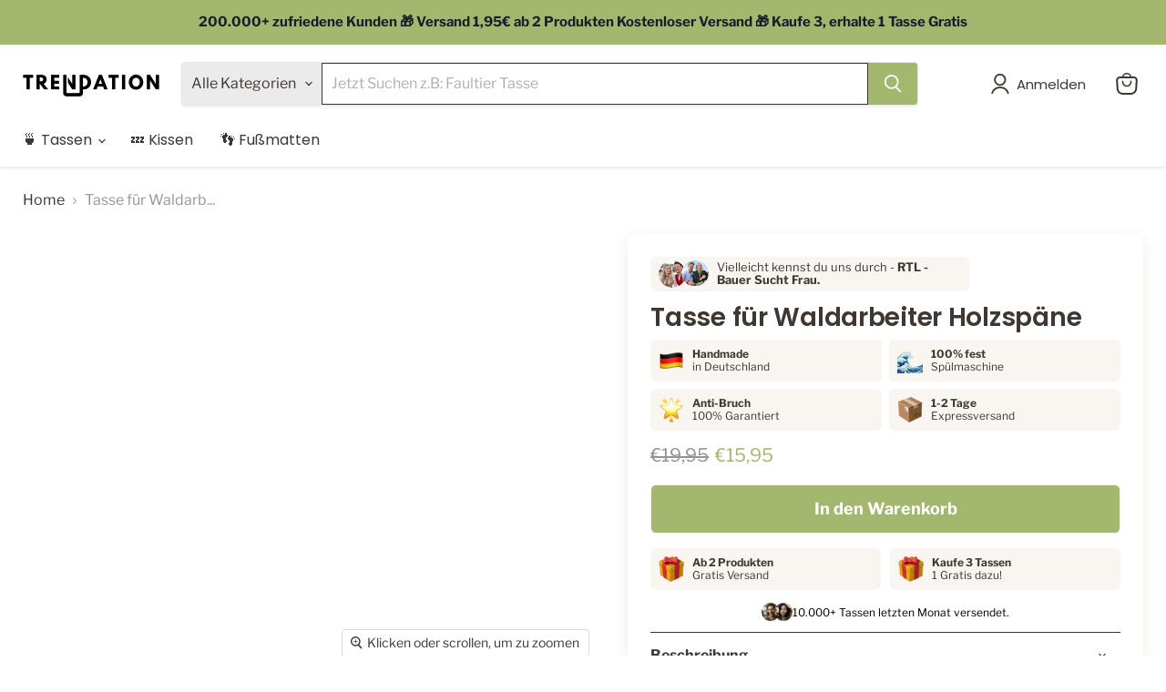

--- FILE ---
content_type: text/html; charset=utf-8
request_url: https://trendation-shop.de/products/tasse-fuer-waldarbeiter-holzspaene-scharf-genug-um-sie-alle-flach-zu-legen
body_size: 57739
content:
<!doctype html>
<html class="no-js no-touch" lang="de">
  <head>

<!-- Google tag (gtag.js) -->
<script async src="https://www.googletagmanager.com/gtag/js?id=G-ER6S9TERRT"></script>
<script>
  window.dataLayer = window.dataLayer || [];
  function gtag(){dataLayer.push(arguments);}
  gtag('js', new Date());

  gtag('config', 'G-ER6S9TERRT');
</script>
    
  <script>
    window.Store = window.Store || {};
    window.Store.id = 58794770598;

 

  </script>
    <meta charset="utf-8">
    <meta http-equiv="x-ua-compatible" content="IE=edge">

    <link rel="preconnect" href="https://cdn.shopify.com">
    <link rel="preconnect" href="https://fonts.shopifycdn.com">
    <link rel="preconnect" href="https://v.shopify.com">
    <link rel="preconnect" href="https://cdn.shopifycloud.com">

    <title>Tasse für Waldarbeiter Holzspäne Scharf Genug Um Sie Alle Flach Zu Legen — TrendationStore</title>

    
      <meta name="description" content="Mit dem Spruch Scharf genug um sie alle flach zu legen ist diese Tasse das ideale Geschenk für Waldarbeiter. Eine lustige Geschenkidee zum Geburtstag, zu Weihnachten oder einfac.">
    

    
  <link rel="shortcut icon" href="//trendation-shop.de/cdn/shop/files/trendation_32x32.png?v=1711524491" type="image/png">


    
      <link rel="canonical" href="https://trendation-shop.de/products/tasse-fuer-waldarbeiter-holzspaene-scharf-genug-um-sie-alle-flach-zu-legen" />
    

    <meta name="viewport" content="width=device-width">

    
    




 

<link rel="preload" href="//cdn.shopify.com/s/files/1/0574/0809/4268/t/1/assets/prefetch_critical_resources.js" as="script">
<script src="//cdn.shopify.com/s/files/1/0574/0809/4268/t/1/assets/prefetch_critical_resources.js" type="text/javascript"></script>








<meta property="og:site_name" content="TrendationStore">
<meta property="og:url" content="https://trendation-shop.de/products/tasse-fuer-waldarbeiter-holzspaene-scharf-genug-um-sie-alle-flach-zu-legen">
<meta property="og:title" content="Tasse für Waldarbeiter Holzspäne &quot;Scharf Genug Um Sie Alle Flach Zu Legen&quot;">
<meta property="og:type" content="website">
<meta property="og:description" content="Mit dem Spruch Scharf genug um sie alle flach zu legen ist diese Tasse das ideale Geschenk für Waldarbeiter. Eine lustige Geschenkidee zum Geburtstag, zu Weihnachten oder einfac.">




    
    
    

    
    
    <meta
      property="og:image"
      content="https://trendation-shop.de/cdn/shop/files/tasse-waldarbeiter-holzspne-scharf-genug-alle-flach-legen-auswahl-637_1200x1200.webp?v=1693352565"
    />
    <meta
      property="og:image:secure_url"
      content="https://trendation-shop.de/cdn/shop/files/tasse-waldarbeiter-holzspne-scharf-genug-alle-flach-legen-auswahl-637_1200x1200.webp?v=1693352565"
    />
    <meta property="og:image:width" content="1200" />
    <meta property="og:image:height" content="1200" />
    
    
    <meta property="og:image:alt" content="Tasse für Waldarbeiter Holzspäne "Scharf Genug Um Sie Alle Flach Zu Legen" Trendation" />
  















<script type="text/javascript"> const observer = new MutationObserver(e => { e.forEach(({ addedNodes: e }) => { e.forEach(e => { 1 === e.nodeType && "SCRIPT" === e.tagName && (e.innerHTML.includes("asyncLoad") && (e.innerHTML = e.innerHTML.replace("if(window.attachEvent)", "document.addEventListener('asyncLazyLoad',function(event){asyncLoad();});if(window.attachEvent)").replaceAll(", asyncLoad", ", function(){}")), e.innerHTML.includes("PreviewBarInjector") && (e.innerHTML = e.innerHTML.replace("DOMContentLoaded", "asyncLazyLoad")), (e.className == 'analytics') && (e.type = 'text/lazyload'),(e.src.includes("assets/storefront/features")||e.src.includes("assets/shopify_pay")||e.src.includes("connect.facebook.net"))&&(e.setAttribute("data-src", e.src), e.removeAttribute("src")))})})});observer.observe(document.documentElement,{childList:!0,subtree:!0})</script>
<meta name="twitter:title" content="Tasse für Waldarbeiter Holzspäne Scharf Genug Um Sie Alle Flach Zu Legen">
<meta name="twitter:description" content="Mit dem Spruch Scharf genug um sie alle flach zu legen ist diese Tasse das ideale Geschenk für Waldarbeiter. Eine lustige Geschenkidee zum Geburtstag, zu Weihnachten oder einfac.">
<script src="//cdn.shopify.com/s/files/1/0574/0809/4268/t/1/assets/bootstrap-41.0.12.js" type="text/javascript"></script>

    
    
    
      
      
      <meta name="twitter:card" content="summary">
    
    
    <meta
      property="twitter:image"
      content="https://trendation-shop.de/cdn/shop/files/tasse-waldarbeiter-holzspne-scharf-genug-alle-flach-legen-auswahl-637_1200x1200_crop_center.webp?v=1693352565"
    />
    <meta property="twitter:image:width" content="1200" />
    <meta property="twitter:image:height" content="1200" />
    
    
    <meta property="twitter:image:alt" content="Tasse für Waldarbeiter Holzspäne &quot;Scharf Genug Um Sie Alle Flach Zu Legen&quot; Trendation" />
  



    <link rel="preload" href="//trendation-shop.de/cdn/fonts/poppins/poppins_n4.0ba78fa5af9b0e1a374041b3ceaadf0a43b41362.woff2" as="font" crossorigin="anonymous">
    <link rel="preload" as="style" href="//trendation-shop.de/cdn/shop/t/9/assets/theme.css?v=14986808877091609151758127299">

    
<script>window.performance && window.performance.mark && window.performance.mark('shopify.content_for_header.start');</script><meta name="google-site-verification" content="14Y9j_ZEXdYTcGanYUu1JH0d3X-Y4eQu-Mk9LGheW6I">
<meta id="shopify-digital-wallet" name="shopify-digital-wallet" content="/58794770598/digital_wallets/dialog">
<meta name="shopify-checkout-api-token" content="7fb2d194e5390099f4ab2f7c6ad480a3">
<meta id="in-context-paypal-metadata" data-shop-id="58794770598" data-venmo-supported="false" data-environment="production" data-locale="de_DE" data-paypal-v4="true" data-currency="EUR">
<link rel="alternate" type="application/json+oembed" href="https://trendation-shop.de/products/tasse-fuer-waldarbeiter-holzspaene-scharf-genug-um-sie-alle-flach-zu-legen.oembed">
<script async="async" src="/checkouts/internal/preloads.js?locale=de-DE"></script>
<link rel="preconnect" href="https://shop.app" crossorigin="anonymous">
<script async="async" src="https://shop.app/checkouts/internal/preloads.js?locale=de-DE&shop_id=58794770598" crossorigin="anonymous"></script>
<script id="apple-pay-shop-capabilities" type="application/json">{"shopId":58794770598,"countryCode":"DE","currencyCode":"EUR","merchantCapabilities":["supports3DS"],"merchantId":"gid:\/\/shopify\/Shop\/58794770598","merchantName":"TrendationStore","requiredBillingContactFields":["postalAddress","email"],"requiredShippingContactFields":["postalAddress","email"],"shippingType":"shipping","supportedNetworks":["visa","maestro","masterCard","amex"],"total":{"type":"pending","label":"TrendationStore","amount":"1.00"},"shopifyPaymentsEnabled":true,"supportsSubscriptions":true}</script>
<script id="shopify-features" type="application/json">{"accessToken":"7fb2d194e5390099f4ab2f7c6ad480a3","betas":["rich-media-storefront-analytics"],"domain":"trendation-shop.de","predictiveSearch":true,"shopId":58794770598,"locale":"de"}</script>
<script>var Shopify = Shopify || {};
Shopify.shop = "trendationstore.myshopify.com";
Shopify.locale = "de";
Shopify.currency = {"active":"EUR","rate":"1.0"};
Shopify.country = "DE";
Shopify.theme = {"name":"INWORK - Updated version of Empire - Default |...","id":148988100875,"schema_name":"Empire","schema_version":"9.0.1","theme_store_id":null,"role":"main"};
Shopify.theme.handle = "null";
Shopify.theme.style = {"id":null,"handle":null};
Shopify.cdnHost = "trendation-shop.de/cdn";
Shopify.routes = Shopify.routes || {};
Shopify.routes.root = "/";</script>
<script type="module">!function(o){(o.Shopify=o.Shopify||{}).modules=!0}(window);</script>
<script>!function(o){function n(){var o=[];function n(){o.push(Array.prototype.slice.apply(arguments))}return n.q=o,n}var t=o.Shopify=o.Shopify||{};t.loadFeatures=n(),t.autoloadFeatures=n()}(window);</script>
<script>
  window.ShopifyPay = window.ShopifyPay || {};
  window.ShopifyPay.apiHost = "shop.app\/pay";
  window.ShopifyPay.redirectState = null;
</script>
<script id="shop-js-analytics" type="application/json">{"pageType":"product"}</script>
<script defer="defer" async type="module" src="//trendation-shop.de/cdn/shopifycloud/shop-js/modules/v2/client.init-shop-cart-sync_CS5CEDwY.de.esm.js"></script>
<script defer="defer" async type="module" src="//trendation-shop.de/cdn/shopifycloud/shop-js/modules/v2/chunk.common_CuGXhKWL.esm.js"></script>
<script type="module">
  await import("//trendation-shop.de/cdn/shopifycloud/shop-js/modules/v2/client.init-shop-cart-sync_CS5CEDwY.de.esm.js");
await import("//trendation-shop.de/cdn/shopifycloud/shop-js/modules/v2/chunk.common_CuGXhKWL.esm.js");

  window.Shopify.SignInWithShop?.initShopCartSync?.({"fedCMEnabled":true,"windoidEnabled":true});

</script>
<script>
  window.Shopify = window.Shopify || {};
  if (!window.Shopify.featureAssets) window.Shopify.featureAssets = {};
  window.Shopify.featureAssets['shop-js'] = {"shop-cart-sync":["modules/v2/client.shop-cart-sync_BlEF2ffK.de.esm.js","modules/v2/chunk.common_CuGXhKWL.esm.js"],"init-fed-cm":["modules/v2/client.init-fed-cm_CJ9iQ9-J.de.esm.js","modules/v2/chunk.common_CuGXhKWL.esm.js"],"init-windoid":["modules/v2/client.init-windoid_DCGXMDJ1.de.esm.js","modules/v2/chunk.common_CuGXhKWL.esm.js"],"init-shop-email-lookup-coordinator":["modules/v2/client.init-shop-email-lookup-coordinator_DQNWhWSr.de.esm.js","modules/v2/chunk.common_CuGXhKWL.esm.js"],"shop-toast-manager":["modules/v2/client.shop-toast-manager_Cwh7X_MF.de.esm.js","modules/v2/chunk.common_CuGXhKWL.esm.js"],"shop-button":["modules/v2/client.shop-button_Cm189L5j.de.esm.js","modules/v2/chunk.common_CuGXhKWL.esm.js"],"shop-login-button":["modules/v2/client.shop-login-button_Ccwc7mFg.de.esm.js","modules/v2/chunk.common_CuGXhKWL.esm.js","modules/v2/chunk.modal_BsCGu73L.esm.js"],"shop-cash-offers":["modules/v2/client.shop-cash-offers_-7LNvfMo.de.esm.js","modules/v2/chunk.common_CuGXhKWL.esm.js","modules/v2/chunk.modal_BsCGu73L.esm.js"],"avatar":["modules/v2/client.avatar_BTnouDA3.de.esm.js"],"init-shop-cart-sync":["modules/v2/client.init-shop-cart-sync_CS5CEDwY.de.esm.js","modules/v2/chunk.common_CuGXhKWL.esm.js"],"init-shop-for-new-customer-accounts":["modules/v2/client.init-shop-for-new-customer-accounts_HnMhlrl-.de.esm.js","modules/v2/client.shop-login-button_Ccwc7mFg.de.esm.js","modules/v2/chunk.common_CuGXhKWL.esm.js","modules/v2/chunk.modal_BsCGu73L.esm.js"],"pay-button":["modules/v2/client.pay-button_CxKmE4Fg.de.esm.js","modules/v2/chunk.common_CuGXhKWL.esm.js"],"init-customer-accounts-sign-up":["modules/v2/client.init-customer-accounts-sign-up_B7hpp5ih.de.esm.js","modules/v2/client.shop-login-button_Ccwc7mFg.de.esm.js","modules/v2/chunk.common_CuGXhKWL.esm.js","modules/v2/chunk.modal_BsCGu73L.esm.js"],"checkout-modal":["modules/v2/client.checkout-modal_CtJv1Qet.de.esm.js","modules/v2/chunk.common_CuGXhKWL.esm.js","modules/v2/chunk.modal_BsCGu73L.esm.js"],"init-customer-accounts":["modules/v2/client.init-customer-accounts_C02GB5_c.de.esm.js","modules/v2/client.shop-login-button_Ccwc7mFg.de.esm.js","modules/v2/chunk.common_CuGXhKWL.esm.js","modules/v2/chunk.modal_BsCGu73L.esm.js"],"lead-capture":["modules/v2/client.lead-capture_CX9TfPm5.de.esm.js","modules/v2/chunk.common_CuGXhKWL.esm.js","modules/v2/chunk.modal_BsCGu73L.esm.js"],"shop-follow-button":["modules/v2/client.shop-follow-button_S4Ix4EPb.de.esm.js","modules/v2/chunk.common_CuGXhKWL.esm.js","modules/v2/chunk.modal_BsCGu73L.esm.js"],"shop-login":["modules/v2/client.shop-login_DATPUaxu.de.esm.js","modules/v2/chunk.common_CuGXhKWL.esm.js","modules/v2/chunk.modal_BsCGu73L.esm.js"],"payment-terms":["modules/v2/client.payment-terms_CvbUooMu.de.esm.js","modules/v2/chunk.common_CuGXhKWL.esm.js","modules/v2/chunk.modal_BsCGu73L.esm.js"]};
</script>
<script>(function() {
  var isLoaded = false;
  function asyncLoad() {
    if (isLoaded) return;
    isLoaded = true;
    var urls = ["\/\/www.powr.io\/powr.js?powr-token=trendationstore.myshopify.com\u0026external-type=shopify\u0026shop=trendationstore.myshopify.com","https:\/\/static.klaviyo.com\/onsite\/js\/klaviyo.js?company_id=U5kpED\u0026shop=trendationstore.myshopify.com","https:\/\/loox.io\/widget\/GqwiY8cCel\/loox.1712051280989.js?shop=trendationstore.myshopify.com"];
    for (var i = 0; i < urls.length; i++) {
      var s = document.createElement('script');
      s.type = 'text/javascript';
      s.async = true;
      s.src = urls[i];
      var x = document.getElementsByTagName('script')[0];
      x.parentNode.insertBefore(s, x);
    }
  };
  if(window.attachEvent) {
    window.attachEvent('onload', asyncLoad);
  } else {
    window.addEventListener('load', asyncLoad, false);
  }
})();</script>
<script id="__st">var __st={"a":58794770598,"offset":3600,"reqid":"dcea0d4f-1796-4191-a87d-08f638de87af-1763179862","pageurl":"trendation-shop.de\/products\/tasse-fuer-waldarbeiter-holzspaene-scharf-genug-um-sie-alle-flach-zu-legen","u":"b1f12a96f9e0","p":"product","rtyp":"product","rid":8251067465995};</script>
<script>window.ShopifyPaypalV4VisibilityTracking = true;</script>
<script id="captcha-bootstrap">!function(){'use strict';const t='contact',e='account',n='new_comment',o=[[t,t],['blogs',n],['comments',n],[t,'customer']],c=[[e,'customer_login'],[e,'guest_login'],[e,'recover_customer_password'],[e,'create_customer']],r=t=>t.map((([t,e])=>`form[action*='/${t}']:not([data-nocaptcha='true']) input[name='form_type'][value='${e}']`)).join(','),a=t=>()=>t?[...document.querySelectorAll(t)].map((t=>t.form)):[];function s(){const t=[...o],e=r(t);return a(e)}const i='password',u='form_key',d=['recaptcha-v3-token','g-recaptcha-response','h-captcha-response',i],f=()=>{try{return window.sessionStorage}catch{return}},m='__shopify_v',_=t=>t.elements[u];function p(t,e,n=!1){try{const o=window.sessionStorage,c=JSON.parse(o.getItem(e)),{data:r}=function(t){const{data:e,action:n}=t;return t[m]||n?{data:e,action:n}:{data:t,action:n}}(c);for(const[e,n]of Object.entries(r))t.elements[e]&&(t.elements[e].value=n);n&&o.removeItem(e)}catch(o){console.error('form repopulation failed',{error:o})}}const l='form_type',E='cptcha';function T(t){t.dataset[E]=!0}const w=window,h=w.document,L='Shopify',v='ce_forms',y='captcha';let A=!1;((t,e)=>{const n=(g='f06e6c50-85a8-45c8-87d0-21a2b65856fe',I='https://cdn.shopify.com/shopifycloud/storefront-forms-hcaptcha/ce_storefront_forms_captcha_hcaptcha.v1.5.2.iife.js',D={infoText:'Durch hCaptcha geschützt',privacyText:'Datenschutz',termsText:'Allgemeine Geschäftsbedingungen'},(t,e,n)=>{const o=w[L][v],c=o.bindForm;if(c)return c(t,g,e,D).then(n);var r;o.q.push([[t,g,e,D],n]),r=I,A||(h.body.append(Object.assign(h.createElement('script'),{id:'captcha-provider',async:!0,src:r})),A=!0)});var g,I,D;w[L]=w[L]||{},w[L][v]=w[L][v]||{},w[L][v].q=[],w[L][y]=w[L][y]||{},w[L][y].protect=function(t,e){n(t,void 0,e),T(t)},Object.freeze(w[L][y]),function(t,e,n,w,h,L){const[v,y,A,g]=function(t,e,n){const i=e?o:[],u=t?c:[],d=[...i,...u],f=r(d),m=r(i),_=r(d.filter((([t,e])=>n.includes(e))));return[a(f),a(m),a(_),s()]}(w,h,L),I=t=>{const e=t.target;return e instanceof HTMLFormElement?e:e&&e.form},D=t=>v().includes(t);t.addEventListener('submit',(t=>{const e=I(t);if(!e)return;const n=D(e)&&!e.dataset.hcaptchaBound&&!e.dataset.recaptchaBound,o=_(e),c=g().includes(e)&&(!o||!o.value);(n||c)&&t.preventDefault(),c&&!n&&(function(t){try{if(!f())return;!function(t){const e=f();if(!e)return;const n=_(t);if(!n)return;const o=n.value;o&&e.removeItem(o)}(t);const e=Array.from(Array(32),(()=>Math.random().toString(36)[2])).join('');!function(t,e){_(t)||t.append(Object.assign(document.createElement('input'),{type:'hidden',name:u})),t.elements[u].value=e}(t,e),function(t,e){const n=f();if(!n)return;const o=[...t.querySelectorAll(`input[type='${i}']`)].map((({name:t})=>t)),c=[...d,...o],r={};for(const[a,s]of new FormData(t).entries())c.includes(a)||(r[a]=s);n.setItem(e,JSON.stringify({[m]:1,action:t.action,data:r}))}(t,e)}catch(e){console.error('failed to persist form',e)}}(e),e.submit())}));const S=(t,e)=>{t&&!t.dataset[E]&&(n(t,e.some((e=>e===t))),T(t))};for(const o of['focusin','change'])t.addEventListener(o,(t=>{const e=I(t);D(e)&&S(e,y())}));const B=e.get('form_key'),M=e.get(l),P=B&&M;t.addEventListener('DOMContentLoaded',(()=>{const t=y();if(P)for(const e of t)e.elements[l].value===M&&p(e,B);[...new Set([...A(),...v().filter((t=>'true'===t.dataset.shopifyCaptcha))])].forEach((e=>S(e,t)))}))}(h,new URLSearchParams(w.location.search),n,t,e,['guest_login'])})(!0,!0)}();</script>
<script integrity="sha256-52AcMU7V7pcBOXWImdc/TAGTFKeNjmkeM1Pvks/DTgc=" data-source-attribution="shopify.loadfeatures" defer="defer" src="//trendation-shop.de/cdn/shopifycloud/storefront/assets/storefront/load_feature-81c60534.js" crossorigin="anonymous"></script>
<script crossorigin="anonymous" defer="defer" src="//trendation-shop.de/cdn/shopifycloud/storefront/assets/shopify_pay/storefront-65b4c6d7.js?v=20250812"></script>
<script data-source-attribution="shopify.dynamic_checkout.dynamic.init">var Shopify=Shopify||{};Shopify.PaymentButton=Shopify.PaymentButton||{isStorefrontPortableWallets:!0,init:function(){window.Shopify.PaymentButton.init=function(){};var t=document.createElement("script");t.src="https://trendation-shop.de/cdn/shopifycloud/portable-wallets/latest/portable-wallets.de.js",t.type="module",document.head.appendChild(t)}};
</script>
<script data-source-attribution="shopify.dynamic_checkout.buyer_consent">
  function portableWalletsHideBuyerConsent(e){var t=document.getElementById("shopify-buyer-consent"),n=document.getElementById("shopify-subscription-policy-button");t&&n&&(t.classList.add("hidden"),t.setAttribute("aria-hidden","true"),n.removeEventListener("click",e))}function portableWalletsShowBuyerConsent(e){var t=document.getElementById("shopify-buyer-consent"),n=document.getElementById("shopify-subscription-policy-button");t&&n&&(t.classList.remove("hidden"),t.removeAttribute("aria-hidden"),n.addEventListener("click",e))}window.Shopify?.PaymentButton&&(window.Shopify.PaymentButton.hideBuyerConsent=portableWalletsHideBuyerConsent,window.Shopify.PaymentButton.showBuyerConsent=portableWalletsShowBuyerConsent);
</script>
<script data-source-attribution="shopify.dynamic_checkout.cart.bootstrap">document.addEventListener("DOMContentLoaded",(function(){function t(){return document.querySelector("shopify-accelerated-checkout-cart, shopify-accelerated-checkout")}if(t())Shopify.PaymentButton.init();else{new MutationObserver((function(e,n){t()&&(Shopify.PaymentButton.init(),n.disconnect())})).observe(document.body,{childList:!0,subtree:!0})}}));
</script>
<link id="shopify-accelerated-checkout-styles" rel="stylesheet" media="screen" href="https://trendation-shop.de/cdn/shopifycloud/portable-wallets/latest/accelerated-checkout-backwards-compat.css" crossorigin="anonymous">
<style id="shopify-accelerated-checkout-cart">
        #shopify-buyer-consent {
  margin-top: 1em;
  display: inline-block;
  width: 100%;
}

#shopify-buyer-consent.hidden {
  display: none;
}

#shopify-subscription-policy-button {
  background: none;
  border: none;
  padding: 0;
  text-decoration: underline;
  font-size: inherit;
  cursor: pointer;
}

#shopify-subscription-policy-button::before {
  box-shadow: none;
}

      </style>

<script>window.performance && window.performance.mark && window.performance.mark('shopify.content_for_header.end');</script>

    <link href="//trendation-shop.de/cdn/shop/t/9/assets/theme.css?v=14986808877091609151758127299" rel="stylesheet" type="text/css" media="all" />

    
    <script>
      window.Theme = window.Theme || {};
      window.Theme.version = '9.0.1';
      window.Theme.name = 'Empire';
      window.Theme.routes = {
        "root_url": "/",
        "account_url": "/account",
        "account_login_url": "https://trendation-shop.de/customer_authentication/redirect?locale=de&region_country=DE",
        "account_logout_url": "/account/logout",
        "account_register_url": "https://shopify.com/58794770598/account?locale=de",
        "account_addresses_url": "/account/addresses",
        "collections_url": "/collections",
        "all_products_collection_url": "/collections/all",
        "search_url": "/search",
        "predictive_search_url": "/search/suggest",
        "cart_url": "/cart",
        "cart_add_url": "/cart/add",
        "cart_change_url": "/cart/change",
        "cart_clear_url": "/cart/clear",
        "product_recommendations_url": "/recommendations/products",
      };
    </script>
    

  <!-- BEGIN app block: shopify://apps/consentmo-gdpr/blocks/gdpr_cookie_consent/4fbe573f-a377-4fea-9801-3ee0858cae41 -->


<!-- END app block --><!-- BEGIN app block: shopify://apps/blockify-fraud-filter/blocks/app_embed/2e3e0ba5-0e70-447a-9ec5-3bf76b5ef12e --> 
 
 
    <script>
      window.blockifyShopIdentifier = "trendationstore.myshopify.com";
      window.ipBlockerMetafields = "{\"showOverlayByPass\":false,\"disableSpyExtensions\":true,\"blockUnknownBots\":true,\"activeApp\":true,\"blockByMetafield\":false,\"visitorAnalytic\":true,\"showWatermark\":true}";
      window.blockifyRules = null
      window.ipblockerBlockTemplate = "{\"customCss\":\"#blockify---container{--bg-blockify: #fff;position:relative}#blockify---container::after{content:'';position:absolute;inset:0;background-repeat:no-repeat !important;background-size:cover !important;background:var(--bg-blockify);z-index:0}#blockify---container #blockify---container__inner{display:flex;flex-direction:column;align-items:center;position:relative;z-index:1}#blockify---container #blockify---container__inner #blockify-block-content{display:flex;flex-direction:column;align-items:center;text-align:center}#blockify---container #blockify---container__inner #blockify-block-content #blockify-block-superTitle{display:none !important}#blockify---container #blockify---container__inner #blockify-block-content #blockify-block-title{font-size:313%;font-weight:bold;margin-top:1em}@media only screen and (min-width: 768px) and (max-width: 1199px){#blockify---container #blockify---container__inner #blockify-block-content #blockify-block-title{font-size:188%}}@media only screen and (max-width: 767px){#blockify---container #blockify---container__inner #blockify-block-content #blockify-block-title{font-size:107%}}#blockify---container #blockify---container__inner #blockify-block-content #blockify-block-description{font-size:125%;margin:1.5em;line-height:1.5}@media only screen and (min-width: 768px) and (max-width: 1199px){#blockify---container #blockify---container__inner #blockify-block-content #blockify-block-description{font-size:88%}}@media only screen and (max-width: 767px){#blockify---container #blockify---container__inner #blockify-block-content #blockify-block-description{font-size:107%}}#blockify---container #blockify---container__inner #blockify-block-content #blockify-block-description #blockify-block-text-blink{display:none !important}#blockify---container #blockify---container__inner #blockify-logo-block-image{position:relative;width:400px;height:auto;max-height:300px}@media only screen and (max-width: 767px){#blockify---container #blockify---container__inner #blockify-logo-block-image{width:200px}}#blockify---container #blockify---container__inner #blockify-logo-block-image::before{content:'';display:block;padding-bottom:56.2%}#blockify---container #blockify---container__inner #blockify-logo-block-image img{position:absolute;top:0;left:0;width:100%;height:100%;object-fit:contain}\\n\",\"logoImage\":{\"active\":true,\"value\":\"https:\/\/fraud.blockifyapp.com\/s\/api\/public\/assets\/default-thumbnail.png\",\"altText\":\"Red octagonal stop sign with a black hand symbol in the center, indicating a warning or prohibition\"},\"superTitle\":{\"active\":false,\"text\":\"403\",\"color\":\"#899df1\"},\"title\":{\"active\":true,\"text\":\"Access Denied\",\"color\":\"#000\"},\"description\":{\"active\":true,\"text\":\"The site owner may have set restrictions that prevent you from accessing the site. Please contact the site owner for access.\",\"color\":\"#000\"},\"background\":{\"active\":true,\"value\":\"#fff\",\"type\":\"1\",\"colorFrom\":null,\"colorTo\":null}}"
    </script>
<link href="https://cdn.shopify.com/extensions/019a5c97-a253-709c-99d0-12dc3d0eaee6/blockify-shopify-258/assets/blockify-embed.min.js" as="script" type="text/javascript" rel="preload"><link href="https://cdn.shopify.com/extensions/019a5c97-a253-709c-99d0-12dc3d0eaee6/blockify-shopify-258/assets/prevent-bypass-script.min.js" as="script" type="text/javascript" rel="preload">
<script type="text/javascript">
    window.blockifyBaseUrl = 'https://fraud.blockifyapp.com/s/api';
    window.blockifyPublicUrl = 'https://fraud.blockifyapp.com/s/api/public';
</script>
<script type="text/javascript">
  window.blockifyChecking = true;
</script>
<script id="blockifyScriptByPass" type="text/javascript" src=https://cdn.shopify.com/extensions/019a5c97-a253-709c-99d0-12dc3d0eaee6/blockify-shopify-258/assets/prevent-bypass-script.min.js async></script>
<script id="blockifyScriptTag" type="text/javascript" src=https://cdn.shopify.com/extensions/019a5c97-a253-709c-99d0-12dc3d0eaee6/blockify-shopify-258/assets/blockify-embed.min.js async></script>


<!-- END app block --><!-- BEGIN app block: shopify://apps/klaviyo-email-marketing-sms/blocks/klaviyo-onsite-embed/2632fe16-c075-4321-a88b-50b567f42507 -->












  <script async src="https://static.klaviyo.com/onsite/js/U5kpED/klaviyo.js?company_id=U5kpED"></script>
  <script>!function(){if(!window.klaviyo){window._klOnsite=window._klOnsite||[];try{window.klaviyo=new Proxy({},{get:function(n,i){return"push"===i?function(){var n;(n=window._klOnsite).push.apply(n,arguments)}:function(){for(var n=arguments.length,o=new Array(n),w=0;w<n;w++)o[w]=arguments[w];var t="function"==typeof o[o.length-1]?o.pop():void 0,e=new Promise((function(n){window._klOnsite.push([i].concat(o,[function(i){t&&t(i),n(i)}]))}));return e}}})}catch(n){window.klaviyo=window.klaviyo||[],window.klaviyo.push=function(){var n;(n=window._klOnsite).push.apply(n,arguments)}}}}();</script>

  
    <script id="viewed_product">
      if (item == null) {
        var _learnq = _learnq || [];

        var MetafieldReviews = null
        var MetafieldYotpoRating = null
        var MetafieldYotpoCount = null
        var MetafieldLooxRating = null
        var MetafieldLooxCount = null
        var okendoProduct = null
        var okendoProductReviewCount = null
        var okendoProductReviewAverageValue = null
        try {
          // The following fields are used for Customer Hub recently viewed in order to add reviews.
          // This information is not part of __kla_viewed. Instead, it is part of __kla_viewed_reviewed_items
          MetafieldReviews = {};
          MetafieldYotpoRating = null
          MetafieldYotpoCount = null
          MetafieldLooxRating = null
          MetafieldLooxCount = null

          okendoProduct = null
          // If the okendo metafield is not legacy, it will error, which then requires the new json formatted data
          if (okendoProduct && 'error' in okendoProduct) {
            okendoProduct = null
          }
          okendoProductReviewCount = okendoProduct ? okendoProduct.reviewCount : null
          okendoProductReviewAverageValue = okendoProduct ? okendoProduct.reviewAverageValue : null
        } catch (error) {
          console.error('Error in Klaviyo onsite reviews tracking:', error);
        }

        var item = {
          Name: "Tasse für Waldarbeiter Holzspäne \"Scharf Genug Um Sie Alle Flach Zu Legen\"",
          ProductID: 8251067465995,
          Categories: ["Abitur","All Products","Familie","Gärtner","Hunde","Katze","Paare","Reisen und Länder","Tassen"],
          ImageURL: "https://trendation-shop.de/cdn/shop/files/tasse-waldarbeiter-holzspne-scharf-genug-alle-flach-legen-auswahl-637_grande.webp?v=1693352565",
          URL: "https://trendation-shop.de/products/tasse-fuer-waldarbeiter-holzspaene-scharf-genug-um-sie-alle-flach-zu-legen",
          Brand: "Trendation",
          Price: "€15,95",
          Value: "15,95",
          CompareAtPrice: "€19,95"
        };
        _learnq.push(['track', 'Viewed Product', item]);
        _learnq.push(['trackViewedItem', {
          Title: item.Name,
          ItemId: item.ProductID,
          Categories: item.Categories,
          ImageUrl: item.ImageURL,
          Url: item.URL,
          Metadata: {
            Brand: item.Brand,
            Price: item.Price,
            Value: item.Value,
            CompareAtPrice: item.CompareAtPrice
          },
          metafields:{
            reviews: MetafieldReviews,
            yotpo:{
              rating: MetafieldYotpoRating,
              count: MetafieldYotpoCount,
            },
            loox:{
              rating: MetafieldLooxRating,
              count: MetafieldLooxCount,
            },
            okendo: {
              rating: okendoProductReviewAverageValue,
              count: okendoProductReviewCount,
            }
          }
        }]);
      }
    </script>
  




  <script>
    window.klaviyoReviewsProductDesignMode = false
  </script>







<!-- END app block --><!-- BEGIN app block: shopify://apps/starapps-variant-image/blocks/starapps-via-embed/2a01d106-3d10-48e8-ba53-5cb971217ac4 -->


    
<script src="https://cdn.starapps.studio/apps/via/trendationstore/script-1754300096.js" async crossorigin="anonymous"></script>
    
    
      <script src="https://cdn.shopify.com/extensions/019a5415-ec59-7796-9774-1664787d4b7c/variant-image-automator-31/assets/store-front-error-tracking.js" via-js-type="error-tracking" defer></script>
    
    <script via-metafields>window.viaData = {
        limitOnProduct: null,
        viaStatus: null
      }
    </script>
<!-- END app block --><script src="https://cdn.shopify.com/extensions/019a824a-aeaf-799a-a4da-c73c77f3c2d2/consentmo-gdpr-485/assets/consentmo_cookie_consent.js" type="text/javascript" defer="defer"></script>
<link href="https://monorail-edge.shopifysvc.com" rel="dns-prefetch">
<script>(function(){if ("sendBeacon" in navigator && "performance" in window) {try {var session_token_from_headers = performance.getEntriesByType('navigation')[0].serverTiming.find(x => x.name == '_s').description;} catch {var session_token_from_headers = undefined;}var session_cookie_matches = document.cookie.match(/_shopify_s=([^;]*)/);var session_token_from_cookie = session_cookie_matches && session_cookie_matches.length === 2 ? session_cookie_matches[1] : "";var session_token = session_token_from_headers || session_token_from_cookie || "";function handle_abandonment_event(e) {var entries = performance.getEntries().filter(function(entry) {return /monorail-edge.shopifysvc.com/.test(entry.name);});if (!window.abandonment_tracked && entries.length === 0) {window.abandonment_tracked = true;var currentMs = Date.now();var navigation_start = performance.timing.navigationStart;var payload = {shop_id: 58794770598,url: window.location.href,navigation_start,duration: currentMs - navigation_start,session_token,page_type: "product"};window.navigator.sendBeacon("https://monorail-edge.shopifysvc.com/v1/produce", JSON.stringify({schema_id: "online_store_buyer_site_abandonment/1.1",payload: payload,metadata: {event_created_at_ms: currentMs,event_sent_at_ms: currentMs}}));}}window.addEventListener('pagehide', handle_abandonment_event);}}());</script>
<script id="web-pixels-manager-setup">(function e(e,d,r,n,o){if(void 0===o&&(o={}),!Boolean(null===(a=null===(i=window.Shopify)||void 0===i?void 0:i.analytics)||void 0===a?void 0:a.replayQueue)){var i,a;window.Shopify=window.Shopify||{};var t=window.Shopify;t.analytics=t.analytics||{};var s=t.analytics;s.replayQueue=[],s.publish=function(e,d,r){return s.replayQueue.push([e,d,r]),!0};try{self.performance.mark("wpm:start")}catch(e){}var l=function(){var e={modern:/Edge?\/(1{2}[4-9]|1[2-9]\d|[2-9]\d{2}|\d{4,})\.\d+(\.\d+|)|Firefox\/(1{2}[4-9]|1[2-9]\d|[2-9]\d{2}|\d{4,})\.\d+(\.\d+|)|Chrom(ium|e)\/(9{2}|\d{3,})\.\d+(\.\d+|)|(Maci|X1{2}).+ Version\/(15\.\d+|(1[6-9]|[2-9]\d|\d{3,})\.\d+)([,.]\d+|)( \(\w+\)|)( Mobile\/\w+|) Safari\/|Chrome.+OPR\/(9{2}|\d{3,})\.\d+\.\d+|(CPU[ +]OS|iPhone[ +]OS|CPU[ +]iPhone|CPU IPhone OS|CPU iPad OS)[ +]+(15[._]\d+|(1[6-9]|[2-9]\d|\d{3,})[._]\d+)([._]\d+|)|Android:?[ /-](13[3-9]|1[4-9]\d|[2-9]\d{2}|\d{4,})(\.\d+|)(\.\d+|)|Android.+Firefox\/(13[5-9]|1[4-9]\d|[2-9]\d{2}|\d{4,})\.\d+(\.\d+|)|Android.+Chrom(ium|e)\/(13[3-9]|1[4-9]\d|[2-9]\d{2}|\d{4,})\.\d+(\.\d+|)|SamsungBrowser\/([2-9]\d|\d{3,})\.\d+/,legacy:/Edge?\/(1[6-9]|[2-9]\d|\d{3,})\.\d+(\.\d+|)|Firefox\/(5[4-9]|[6-9]\d|\d{3,})\.\d+(\.\d+|)|Chrom(ium|e)\/(5[1-9]|[6-9]\d|\d{3,})\.\d+(\.\d+|)([\d.]+$|.*Safari\/(?![\d.]+ Edge\/[\d.]+$))|(Maci|X1{2}).+ Version\/(10\.\d+|(1[1-9]|[2-9]\d|\d{3,})\.\d+)([,.]\d+|)( \(\w+\)|)( Mobile\/\w+|) Safari\/|Chrome.+OPR\/(3[89]|[4-9]\d|\d{3,})\.\d+\.\d+|(CPU[ +]OS|iPhone[ +]OS|CPU[ +]iPhone|CPU IPhone OS|CPU iPad OS)[ +]+(10[._]\d+|(1[1-9]|[2-9]\d|\d{3,})[._]\d+)([._]\d+|)|Android:?[ /-](13[3-9]|1[4-9]\d|[2-9]\d{2}|\d{4,})(\.\d+|)(\.\d+|)|Mobile Safari.+OPR\/([89]\d|\d{3,})\.\d+\.\d+|Android.+Firefox\/(13[5-9]|1[4-9]\d|[2-9]\d{2}|\d{4,})\.\d+(\.\d+|)|Android.+Chrom(ium|e)\/(13[3-9]|1[4-9]\d|[2-9]\d{2}|\d{4,})\.\d+(\.\d+|)|Android.+(UC? ?Browser|UCWEB|U3)[ /]?(15\.([5-9]|\d{2,})|(1[6-9]|[2-9]\d|\d{3,})\.\d+)\.\d+|SamsungBrowser\/(5\.\d+|([6-9]|\d{2,})\.\d+)|Android.+MQ{2}Browser\/(14(\.(9|\d{2,})|)|(1[5-9]|[2-9]\d|\d{3,})(\.\d+|))(\.\d+|)|K[Aa][Ii]OS\/(3\.\d+|([4-9]|\d{2,})\.\d+)(\.\d+|)/},d=e.modern,r=e.legacy,n=navigator.userAgent;return n.match(d)?"modern":n.match(r)?"legacy":"unknown"}(),u="modern"===l?"modern":"legacy",c=(null!=n?n:{modern:"",legacy:""})[u],f=function(e){return[e.baseUrl,"/wpm","/b",e.hashVersion,"modern"===e.buildTarget?"m":"l",".js"].join("")}({baseUrl:d,hashVersion:r,buildTarget:u}),m=function(e){var d=e.version,r=e.bundleTarget,n=e.surface,o=e.pageUrl,i=e.monorailEndpoint;return{emit:function(e){var a=e.status,t=e.errorMsg,s=(new Date).getTime(),l=JSON.stringify({metadata:{event_sent_at_ms:s},events:[{schema_id:"web_pixels_manager_load/3.1",payload:{version:d,bundle_target:r,page_url:o,status:a,surface:n,error_msg:t},metadata:{event_created_at_ms:s}}]});if(!i)return console&&console.warn&&console.warn("[Web Pixels Manager] No Monorail endpoint provided, skipping logging."),!1;try{return self.navigator.sendBeacon.bind(self.navigator)(i,l)}catch(e){}var u=new XMLHttpRequest;try{return u.open("POST",i,!0),u.setRequestHeader("Content-Type","text/plain"),u.send(l),!0}catch(e){return console&&console.warn&&console.warn("[Web Pixels Manager] Got an unhandled error while logging to Monorail."),!1}}}}({version:r,bundleTarget:l,surface:e.surface,pageUrl:self.location.href,monorailEndpoint:e.monorailEndpoint});try{o.browserTarget=l,function(e){var d=e.src,r=e.async,n=void 0===r||r,o=e.onload,i=e.onerror,a=e.sri,t=e.scriptDataAttributes,s=void 0===t?{}:t,l=document.createElement("script"),u=document.querySelector("head"),c=document.querySelector("body");if(l.async=n,l.src=d,a&&(l.integrity=a,l.crossOrigin="anonymous"),s)for(var f in s)if(Object.prototype.hasOwnProperty.call(s,f))try{l.dataset[f]=s[f]}catch(e){}if(o&&l.addEventListener("load",o),i&&l.addEventListener("error",i),u)u.appendChild(l);else{if(!c)throw new Error("Did not find a head or body element to append the script");c.appendChild(l)}}({src:f,async:!0,onload:function(){if(!function(){var e,d;return Boolean(null===(d=null===(e=window.Shopify)||void 0===e?void 0:e.analytics)||void 0===d?void 0:d.initialized)}()){var d=window.webPixelsManager.init(e)||void 0;if(d){var r=window.Shopify.analytics;r.replayQueue.forEach((function(e){var r=e[0],n=e[1],o=e[2];d.publishCustomEvent(r,n,o)})),r.replayQueue=[],r.publish=d.publishCustomEvent,r.visitor=d.visitor,r.initialized=!0}}},onerror:function(){return m.emit({status:"failed",errorMsg:"".concat(f," has failed to load")})},sri:function(e){var d=/^sha384-[A-Za-z0-9+/=]+$/;return"string"==typeof e&&d.test(e)}(c)?c:"",scriptDataAttributes:o}),m.emit({status:"loading"})}catch(e){m.emit({status:"failed",errorMsg:(null==e?void 0:e.message)||"Unknown error"})}}})({shopId: 58794770598,storefrontBaseUrl: "https://trendation-shop.de",extensionsBaseUrl: "https://extensions.shopifycdn.com/cdn/shopifycloud/web-pixels-manager",monorailEndpoint: "https://monorail-edge.shopifysvc.com/unstable/produce_batch",surface: "storefront-renderer",enabledBetaFlags: ["2dca8a86"],webPixelsConfigList: [{"id":"2485256459","configuration":"{\"accountID\":\"BLOCKIFY_TRACKING-123\"}","eventPayloadVersion":"v1","runtimeContext":"STRICT","scriptVersion":"840d7e0c0a1f642e5638cfaa32e249d7","type":"APP","apiClientId":2309454,"privacyPurposes":["ANALYTICS","SALE_OF_DATA"],"dataSharingAdjustments":{"protectedCustomerApprovalScopes":["read_customer_address","read_customer_email","read_customer_name","read_customer_personal_data","read_customer_phone"]}},{"id":"1046970635","configuration":"{\"config\":\"{\\\"google_tag_ids\\\":[\\\"G-ER6S9TERRT\\\",\\\"GT-KFHHSMN\\\"],\\\"target_country\\\":\\\"DE\\\",\\\"gtag_events\\\":[{\\\"type\\\":\\\"begin_checkout\\\",\\\"action_label\\\":[\\\"G-ER6S9TERRT\\\",\\\"AW-629096276\\\/kNfFCPD3svwCENT-_KsC\\\"]},{\\\"type\\\":\\\"search\\\",\\\"action_label\\\":[\\\"G-ER6S9TERRT\\\",\\\"AW-629096276\\\/b-ieCPP3svwCENT-_KsC\\\"]},{\\\"type\\\":\\\"view_item\\\",\\\"action_label\\\":[\\\"G-ER6S9TERRT\\\",\\\"AW-629096276\\\/olsiCOr3svwCENT-_KsC\\\",\\\"MC-XLXRTJ5TKD\\\"]},{\\\"type\\\":\\\"purchase\\\",\\\"action_label\\\":[\\\"G-ER6S9TERRT\\\",\\\"AW-629096276\\\/OaMFCOf3svwCENT-_KsC\\\",\\\"MC-XLXRTJ5TKD\\\"]},{\\\"type\\\":\\\"page_view\\\",\\\"action_label\\\":[\\\"G-ER6S9TERRT\\\",\\\"AW-629096276\\\/UaSWCOT3svwCENT-_KsC\\\",\\\"MC-XLXRTJ5TKD\\\"]},{\\\"type\\\":\\\"add_payment_info\\\",\\\"action_label\\\":[\\\"G-ER6S9TERRT\\\",\\\"AW-629096276\\\/5jH9CPb3svwCENT-_KsC\\\"]},{\\\"type\\\":\\\"add_to_cart\\\",\\\"action_label\\\":[\\\"G-ER6S9TERRT\\\",\\\"AW-629096276\\\/IUsGCO33svwCENT-_KsC\\\"]}],\\\"enable_monitoring_mode\\\":false}\"}","eventPayloadVersion":"v1","runtimeContext":"OPEN","scriptVersion":"b2a88bafab3e21179ed38636efcd8a93","type":"APP","apiClientId":1780363,"privacyPurposes":[],"dataSharingAdjustments":{"protectedCustomerApprovalScopes":["read_customer_address","read_customer_email","read_customer_name","read_customer_personal_data","read_customer_phone"]}},{"id":"787579147","configuration":"{\"pixelCode\":\"CF7A1URC77U48DE36KUG\"}","eventPayloadVersion":"v1","runtimeContext":"STRICT","scriptVersion":"22e92c2ad45662f435e4801458fb78cc","type":"APP","apiClientId":4383523,"privacyPurposes":["ANALYTICS","MARKETING","SALE_OF_DATA"],"dataSharingAdjustments":{"protectedCustomerApprovalScopes":["read_customer_address","read_customer_email","read_customer_name","read_customer_personal_data","read_customer_phone"]}},{"id":"269746443","configuration":"{\"pixel_id\":\"338568818862886\",\"pixel_type\":\"facebook_pixel\",\"metaapp_system_user_token\":\"-\"}","eventPayloadVersion":"v1","runtimeContext":"OPEN","scriptVersion":"ca16bc87fe92b6042fbaa3acc2fbdaa6","type":"APP","apiClientId":2329312,"privacyPurposes":["ANALYTICS","MARKETING","SALE_OF_DATA"],"dataSharingAdjustments":{"protectedCustomerApprovalScopes":["read_customer_address","read_customer_email","read_customer_name","read_customer_personal_data","read_customer_phone"]}},{"id":"137462027","configuration":"{\"tagID\":\"2613225314995\"}","eventPayloadVersion":"v1","runtimeContext":"STRICT","scriptVersion":"18031546ee651571ed29edbe71a3550b","type":"APP","apiClientId":3009811,"privacyPurposes":["ANALYTICS","MARKETING","SALE_OF_DATA"],"dataSharingAdjustments":{"protectedCustomerApprovalScopes":["read_customer_address","read_customer_email","read_customer_name","read_customer_personal_data","read_customer_phone"]}},{"id":"191561995","eventPayloadVersion":"v1","runtimeContext":"LAX","scriptVersion":"1","type":"CUSTOM","privacyPurposes":["ANALYTICS"],"name":"Google Analytics tag (migrated)"},{"id":"shopify-app-pixel","configuration":"{}","eventPayloadVersion":"v1","runtimeContext":"STRICT","scriptVersion":"0450","apiClientId":"shopify-pixel","type":"APP","privacyPurposes":["ANALYTICS","MARKETING"]},{"id":"shopify-custom-pixel","eventPayloadVersion":"v1","runtimeContext":"LAX","scriptVersion":"0450","apiClientId":"shopify-pixel","type":"CUSTOM","privacyPurposes":["ANALYTICS","MARKETING"]}],isMerchantRequest: false,initData: {"shop":{"name":"TrendationStore","paymentSettings":{"currencyCode":"EUR"},"myshopifyDomain":"trendationstore.myshopify.com","countryCode":"DE","storefrontUrl":"https:\/\/trendation-shop.de"},"customer":null,"cart":null,"checkout":null,"productVariants":[{"price":{"amount":15.95,"currencyCode":"EUR"},"product":{"title":"Tasse für Waldarbeiter Holzspäne \"Scharf Genug Um Sie Alle Flach Zu Legen\"","vendor":"Trendation","id":"8251067465995","untranslatedTitle":"Tasse für Waldarbeiter Holzspäne \"Scharf Genug Um Sie Alle Flach Zu Legen\"","url":"\/products\/tasse-fuer-waldarbeiter-holzspaene-scharf-genug-um-sie-alle-flach-zu-legen","type":""},"id":"44385533788427","image":{"src":"\/\/trendation-shop.de\/cdn\/shop\/files\/tasse-waldarbeiter-holzspne-scharf-genug-alle-flach-legen-auswahl-637.webp?v=1693352565"},"sku":"MG-03\/4942","title":"Auswahl","untranslatedTitle":"Auswahl"},{"price":{"amount":15.95,"currencyCode":"EUR"},"product":{"title":"Tasse für Waldarbeiter Holzspäne \"Scharf Genug Um Sie Alle Flach Zu Legen\"","vendor":"Trendation","id":"8251067465995","untranslatedTitle":"Tasse für Waldarbeiter Holzspäne \"Scharf Genug Um Sie Alle Flach Zu Legen\"","url":"\/products\/tasse-fuer-waldarbeiter-holzspaene-scharf-genug-um-sie-alle-flach-zu-legen","type":""},"id":"44385533821195","image":{"src":"\/\/trendation-shop.de\/cdn\/shop\/files\/tasse-waldarbeiter-holzspne-scharf-genug-alle-flach-legen-auswahl-637.webp?v=1693352565"},"sku":"BLK-MG-03\/4942","title":"Schwarz","untranslatedTitle":"Schwarz"},{"price":{"amount":15.95,"currencyCode":"EUR"},"product":{"title":"Tasse für Waldarbeiter Holzspäne \"Scharf Genug Um Sie Alle Flach Zu Legen\"","vendor":"Trendation","id":"8251067465995","untranslatedTitle":"Tasse für Waldarbeiter Holzspäne \"Scharf Genug Um Sie Alle Flach Zu Legen\"","url":"\/products\/tasse-fuer-waldarbeiter-holzspaene-scharf-genug-um-sie-alle-flach-zu-legen","type":""},"id":"44385533853963","image":{"src":"\/\/trendation-shop.de\/cdn\/shop\/files\/tasse-waldarbeiter-holzspne-scharf-genug-alle-flach-legen-blau-435.webp?v=1693352594"},"sku":"BLU-MG-03\/4942","title":"Blau","untranslatedTitle":"Blau"},{"price":{"amount":15.95,"currencyCode":"EUR"},"product":{"title":"Tasse für Waldarbeiter Holzspäne \"Scharf Genug Um Sie Alle Flach Zu Legen\"","vendor":"Trendation","id":"8251067465995","untranslatedTitle":"Tasse für Waldarbeiter Holzspäne \"Scharf Genug Um Sie Alle Flach Zu Legen\"","url":"\/products\/tasse-fuer-waldarbeiter-holzspaene-scharf-genug-um-sie-alle-flach-zu-legen","type":""},"id":"44385533886731","image":{"src":"\/\/trendation-shop.de\/cdn\/shop\/files\/tasse-waldarbeiter-holzspne-scharf-genug-alle-flach-legen-104.webp?v=1693352622"},"sku":"RED-MG-03\/4942","title":"Rot","untranslatedTitle":"Rot"},{"price":{"amount":15.95,"currencyCode":"EUR"},"product":{"title":"Tasse für Waldarbeiter Holzspäne \"Scharf Genug Um Sie Alle Flach Zu Legen\"","vendor":"Trendation","id":"8251067465995","untranslatedTitle":"Tasse für Waldarbeiter Holzspäne \"Scharf Genug Um Sie Alle Flach Zu Legen\"","url":"\/products\/tasse-fuer-waldarbeiter-holzspaene-scharf-genug-um-sie-alle-flach-zu-legen","type":""},"id":"44385533919499","image":{"src":"\/\/trendation-shop.de\/cdn\/shop\/files\/tasse-waldarbeiter-holzspne-scharf-genug-alle-flach-legen-rosa-332.webp?v=1693352650"},"sku":"RSA-MG-03\/4942","title":"Rosa","untranslatedTitle":"Rosa"},{"price":{"amount":15.95,"currencyCode":"EUR"},"product":{"title":"Tasse für Waldarbeiter Holzspäne \"Scharf Genug Um Sie Alle Flach Zu Legen\"","vendor":"Trendation","id":"8251067465995","untranslatedTitle":"Tasse für Waldarbeiter Holzspäne \"Scharf Genug Um Sie Alle Flach Zu Legen\"","url":"\/products\/tasse-fuer-waldarbeiter-holzspaene-scharf-genug-um-sie-alle-flach-zu-legen","type":""},"id":"44385533952267","image":{"src":"\/\/trendation-shop.de\/cdn\/shop\/files\/tasse-waldarbeiter-holzspne-scharf-genug-alle-flach-legen-990.webp?v=1693352679"},"sku":"GRN-MG-03\/4942","title":"Grün","untranslatedTitle":"Grün"},{"price":{"amount":15.95,"currencyCode":"EUR"},"product":{"title":"Tasse für Waldarbeiter Holzspäne \"Scharf Genug Um Sie Alle Flach Zu Legen\"","vendor":"Trendation","id":"8251067465995","untranslatedTitle":"Tasse für Waldarbeiter Holzspäne \"Scharf Genug Um Sie Alle Flach Zu Legen\"","url":"\/products\/tasse-fuer-waldarbeiter-holzspaene-scharf-genug-um-sie-alle-flach-zu-legen","type":""},"id":"44385533985035","image":{"src":"\/\/trendation-shop.de\/cdn\/shop\/files\/tasse-waldarbeiter-holzspne-scharf-genug-alle-flach-legen-609.webp?v=1693352705"},"sku":"WHT-MG-03\/4942","title":"Weiß","untranslatedTitle":"Weiß"}],"purchasingCompany":null},},"https://trendation-shop.de/cdn","ae1676cfwd2530674p4253c800m34e853cb",{"modern":"","legacy":""},{"shopId":"58794770598","storefrontBaseUrl":"https:\/\/trendation-shop.de","extensionBaseUrl":"https:\/\/extensions.shopifycdn.com\/cdn\/shopifycloud\/web-pixels-manager","surface":"storefront-renderer","enabledBetaFlags":"[\"2dca8a86\"]","isMerchantRequest":"false","hashVersion":"ae1676cfwd2530674p4253c800m34e853cb","publish":"custom","events":"[[\"page_viewed\",{}],[\"product_viewed\",{\"productVariant\":{\"price\":{\"amount\":15.95,\"currencyCode\":\"EUR\"},\"product\":{\"title\":\"Tasse für Waldarbeiter Holzspäne \\\"Scharf Genug Um Sie Alle Flach Zu Legen\\\"\",\"vendor\":\"Trendation\",\"id\":\"8251067465995\",\"untranslatedTitle\":\"Tasse für Waldarbeiter Holzspäne \\\"Scharf Genug Um Sie Alle Flach Zu Legen\\\"\",\"url\":\"\/products\/tasse-fuer-waldarbeiter-holzspaene-scharf-genug-um-sie-alle-flach-zu-legen\",\"type\":\"\"},\"id\":\"44385533821195\",\"image\":{\"src\":\"\/\/trendation-shop.de\/cdn\/shop\/files\/tasse-waldarbeiter-holzspne-scharf-genug-alle-flach-legen-auswahl-637.webp?v=1693352565\"},\"sku\":\"BLK-MG-03\/4942\",\"title\":\"Schwarz\",\"untranslatedTitle\":\"Schwarz\"}}]]"});</script><script>
  window.ShopifyAnalytics = window.ShopifyAnalytics || {};
  window.ShopifyAnalytics.meta = window.ShopifyAnalytics.meta || {};
  window.ShopifyAnalytics.meta.currency = 'EUR';
  var meta = {"product":{"id":8251067465995,"gid":"gid:\/\/shopify\/Product\/8251067465995","vendor":"Trendation","type":"","variants":[{"id":44385533788427,"price":1595,"name":"Tasse für Waldarbeiter Holzspäne \"Scharf Genug Um Sie Alle Flach Zu Legen\" - Auswahl","public_title":"Auswahl","sku":"MG-03\/4942"},{"id":44385533821195,"price":1595,"name":"Tasse für Waldarbeiter Holzspäne \"Scharf Genug Um Sie Alle Flach Zu Legen\" - Schwarz","public_title":"Schwarz","sku":"BLK-MG-03\/4942"},{"id":44385533853963,"price":1595,"name":"Tasse für Waldarbeiter Holzspäne \"Scharf Genug Um Sie Alle Flach Zu Legen\" - Blau","public_title":"Blau","sku":"BLU-MG-03\/4942"},{"id":44385533886731,"price":1595,"name":"Tasse für Waldarbeiter Holzspäne \"Scharf Genug Um Sie Alle Flach Zu Legen\" - Rot","public_title":"Rot","sku":"RED-MG-03\/4942"},{"id":44385533919499,"price":1595,"name":"Tasse für Waldarbeiter Holzspäne \"Scharf Genug Um Sie Alle Flach Zu Legen\" - Rosa","public_title":"Rosa","sku":"RSA-MG-03\/4942"},{"id":44385533952267,"price":1595,"name":"Tasse für Waldarbeiter Holzspäne \"Scharf Genug Um Sie Alle Flach Zu Legen\" - Grün","public_title":"Grün","sku":"GRN-MG-03\/4942"},{"id":44385533985035,"price":1595,"name":"Tasse für Waldarbeiter Holzspäne \"Scharf Genug Um Sie Alle Flach Zu Legen\" - Weiß","public_title":"Weiß","sku":"WHT-MG-03\/4942"}],"remote":false},"page":{"pageType":"product","resourceType":"product","resourceId":8251067465995}};
  for (var attr in meta) {
    window.ShopifyAnalytics.meta[attr] = meta[attr];
  }
</script>
<script class="analytics">
  (function () {
    var customDocumentWrite = function(content) {
      var jquery = null;

      if (window.jQuery) {
        jquery = window.jQuery;
      } else if (window.Checkout && window.Checkout.$) {
        jquery = window.Checkout.$;
      }

      if (jquery) {
        jquery('body').append(content);
      }
    };

    var hasLoggedConversion = function(token) {
      if (token) {
        return document.cookie.indexOf('loggedConversion=' + token) !== -1;
      }
      return false;
    }

    var setCookieIfConversion = function(token) {
      if (token) {
        var twoMonthsFromNow = new Date(Date.now());
        twoMonthsFromNow.setMonth(twoMonthsFromNow.getMonth() + 2);

        document.cookie = 'loggedConversion=' + token + '; expires=' + twoMonthsFromNow;
      }
    }

    var trekkie = window.ShopifyAnalytics.lib = window.trekkie = window.trekkie || [];
    if (trekkie.integrations) {
      return;
    }
    trekkie.methods = [
      'identify',
      'page',
      'ready',
      'track',
      'trackForm',
      'trackLink'
    ];
    trekkie.factory = function(method) {
      return function() {
        var args = Array.prototype.slice.call(arguments);
        args.unshift(method);
        trekkie.push(args);
        return trekkie;
      };
    };
    for (var i = 0; i < trekkie.methods.length; i++) {
      var key = trekkie.methods[i];
      trekkie[key] = trekkie.factory(key);
    }
    trekkie.load = function(config) {
      trekkie.config = config || {};
      trekkie.config.initialDocumentCookie = document.cookie;
      var first = document.getElementsByTagName('script')[0];
      var script = document.createElement('script');
      script.type = 'text/javascript';
      script.onerror = function(e) {
        var scriptFallback = document.createElement('script');
        scriptFallback.type = 'text/javascript';
        scriptFallback.onerror = function(error) {
                var Monorail = {
      produce: function produce(monorailDomain, schemaId, payload) {
        var currentMs = new Date().getTime();
        var event = {
          schema_id: schemaId,
          payload: payload,
          metadata: {
            event_created_at_ms: currentMs,
            event_sent_at_ms: currentMs
          }
        };
        return Monorail.sendRequest("https://" + monorailDomain + "/v1/produce", JSON.stringify(event));
      },
      sendRequest: function sendRequest(endpointUrl, payload) {
        // Try the sendBeacon API
        if (window && window.navigator && typeof window.navigator.sendBeacon === 'function' && typeof window.Blob === 'function' && !Monorail.isIos12()) {
          var blobData = new window.Blob([payload], {
            type: 'text/plain'
          });

          if (window.navigator.sendBeacon(endpointUrl, blobData)) {
            return true;
          } // sendBeacon was not successful

        } // XHR beacon

        var xhr = new XMLHttpRequest();

        try {
          xhr.open('POST', endpointUrl);
          xhr.setRequestHeader('Content-Type', 'text/plain');
          xhr.send(payload);
        } catch (e) {
          console.log(e);
        }

        return false;
      },
      isIos12: function isIos12() {
        return window.navigator.userAgent.lastIndexOf('iPhone; CPU iPhone OS 12_') !== -1 || window.navigator.userAgent.lastIndexOf('iPad; CPU OS 12_') !== -1;
      }
    };
    Monorail.produce('monorail-edge.shopifysvc.com',
      'trekkie_storefront_load_errors/1.1',
      {shop_id: 58794770598,
      theme_id: 148988100875,
      app_name: "storefront",
      context_url: window.location.href,
      source_url: "//trendation-shop.de/cdn/s/trekkie.storefront.308893168db1679b4a9f8a086857af995740364f.min.js"});

        };
        scriptFallback.async = true;
        scriptFallback.src = '//trendation-shop.de/cdn/s/trekkie.storefront.308893168db1679b4a9f8a086857af995740364f.min.js';
        first.parentNode.insertBefore(scriptFallback, first);
      };
      script.async = true;
      script.src = '//trendation-shop.de/cdn/s/trekkie.storefront.308893168db1679b4a9f8a086857af995740364f.min.js';
      first.parentNode.insertBefore(script, first);
    };
    trekkie.load(
      {"Trekkie":{"appName":"storefront","development":false,"defaultAttributes":{"shopId":58794770598,"isMerchantRequest":null,"themeId":148988100875,"themeCityHash":"10423274979435322680","contentLanguage":"de","currency":"EUR","eventMetadataId":"826f3446-2765-41ec-a71f-cabec329119b"},"isServerSideCookieWritingEnabled":true,"monorailRegion":"shop_domain","enabledBetaFlags":["f0df213a"]},"Session Attribution":{},"S2S":{"facebookCapiEnabled":true,"source":"trekkie-storefront-renderer","apiClientId":580111}}
    );

    var loaded = false;
    trekkie.ready(function() {
      if (loaded) return;
      loaded = true;

      window.ShopifyAnalytics.lib = window.trekkie;

      var originalDocumentWrite = document.write;
      document.write = customDocumentWrite;
      try { window.ShopifyAnalytics.merchantGoogleAnalytics.call(this); } catch(error) {};
      document.write = originalDocumentWrite;

      window.ShopifyAnalytics.lib.page(null,{"pageType":"product","resourceType":"product","resourceId":8251067465995,"shopifyEmitted":true});

      var match = window.location.pathname.match(/checkouts\/(.+)\/(thank_you|post_purchase)/)
      var token = match? match[1]: undefined;
      if (!hasLoggedConversion(token)) {
        setCookieIfConversion(token);
        window.ShopifyAnalytics.lib.track("Viewed Product",{"currency":"EUR","variantId":44385533788427,"productId":8251067465995,"productGid":"gid:\/\/shopify\/Product\/8251067465995","name":"Tasse für Waldarbeiter Holzspäne \"Scharf Genug Um Sie Alle Flach Zu Legen\" - Auswahl","price":"15.95","sku":"MG-03\/4942","brand":"Trendation","variant":"Auswahl","category":"","nonInteraction":true,"remote":false},undefined,undefined,{"shopifyEmitted":true});
      window.ShopifyAnalytics.lib.track("monorail:\/\/trekkie_storefront_viewed_product\/1.1",{"currency":"EUR","variantId":44385533788427,"productId":8251067465995,"productGid":"gid:\/\/shopify\/Product\/8251067465995","name":"Tasse für Waldarbeiter Holzspäne \"Scharf Genug Um Sie Alle Flach Zu Legen\" - Auswahl","price":"15.95","sku":"MG-03\/4942","brand":"Trendation","variant":"Auswahl","category":"","nonInteraction":true,"remote":false,"referer":"https:\/\/trendation-shop.de\/products\/tasse-fuer-waldarbeiter-holzspaene-scharf-genug-um-sie-alle-flach-zu-legen"});
      }
    });


        var eventsListenerScript = document.createElement('script');
        eventsListenerScript.async = true;
        eventsListenerScript.src = "//trendation-shop.de/cdn/shopifycloud/storefront/assets/shop_events_listener-3da45d37.js";
        document.getElementsByTagName('head')[0].appendChild(eventsListenerScript);

})();</script>
  <script>
  if (!window.ga || (window.ga && typeof window.ga !== 'function')) {
    window.ga = function ga() {
      (window.ga.q = window.ga.q || []).push(arguments);
      if (window.Shopify && window.Shopify.analytics && typeof window.Shopify.analytics.publish === 'function') {
        window.Shopify.analytics.publish("ga_stub_called", {}, {sendTo: "google_osp_migration"});
      }
      console.error("Shopify's Google Analytics stub called with:", Array.from(arguments), "\nSee https://help.shopify.com/manual/promoting-marketing/pixels/pixel-migration#google for more information.");
    };
    if (window.Shopify && window.Shopify.analytics && typeof window.Shopify.analytics.publish === 'function') {
      window.Shopify.analytics.publish("ga_stub_initialized", {}, {sendTo: "google_osp_migration"});
    }
  }
</script>
<script
  defer
  src="https://trendation-shop.de/cdn/shopifycloud/perf-kit/shopify-perf-kit-2.1.2.min.js"
  data-application="storefront-renderer"
  data-shop-id="58794770598"
  data-render-region="gcp-us-east1"
  data-page-type="product"
  data-theme-instance-id="148988100875"
  data-theme-name="Empire"
  data-theme-version="9.0.1"
  data-monorail-region="shop_domain"
  data-resource-timing-sampling-rate="10"
  data-shs="true"
  data-shs-beacon="true"
  data-shs-export-with-fetch="true"
  data-shs-logs-sample-rate="1"
></script>
</head>

  <body class="template-product" data-instant-allow-query-string data-reduce-animations>
    <script>
      document.documentElement.className=document.documentElement.className.replace(/\bno-js\b/,'js');
      if(window.Shopify&&window.Shopify.designMode)document.documentElement.className+=' in-theme-editor';
      if(('ontouchstart' in window)||window.DocumentTouch&&document instanceof DocumentTouch)document.documentElement.className=document.documentElement.className.replace(/\bno-touch\b/,'has-touch');
    </script>

    
    <svg
      class="icon-star-reference"
      aria-hidden="true"
      focusable="false"
      role="presentation"
      xmlns="http://www.w3.org/2000/svg" width="20" height="20" viewBox="3 3 17 17" fill="none"
    >
      <symbol id="icon-star">
        <rect class="icon-star-background" width="20" height="20" fill="currentColor"/>
        <path d="M10 3L12.163 7.60778L17 8.35121L13.5 11.9359L14.326 17L10 14.6078L5.674 17L6.5 11.9359L3 8.35121L7.837 7.60778L10 3Z" stroke="currentColor" stroke-width="2" stroke-linecap="round" stroke-linejoin="round" fill="none"/>
      </symbol>
      <clipPath id="icon-star-clip">
        <path d="M10 3L12.163 7.60778L17 8.35121L13.5 11.9359L14.326 17L10 14.6078L5.674 17L6.5 11.9359L3 8.35121L7.837 7.60778L10 3Z" stroke="currentColor" stroke-width="2" stroke-linecap="round" stroke-linejoin="round"/>
      </clipPath>
    </svg>
    


    <a class="skip-to-main" href="#site-main">Zu Inhalt springen</a>

    <!-- BEGIN sections: header-group -->
<div id="shopify-section-sections--19163422130443__announcement-bar" class="shopify-section shopify-section-group-header-group site-announcement"><script
  type="application/json"
  data-section-id="sections--19163422130443__announcement-bar"
  data-section-type="static-announcement">
</script> 









  
    <div
      class="
        announcement-bar
        
      "
      style="
        color: #171f2b;
        background: #a4b76f;
      "
      data-announcement-bar
    >
      

      
        <div class="announcement-bar-text">
          200.000+ zufriedene Kunden 🎁 Versand 1,95€ ab 2 Produkten Kostenloser Versand 🎁 Kaufe 3, erhalte 1 Tasse Gratis
        </div>
      

      <div class="announcement-bar-text-mobile">
        
          200.000+ zufriedene Kunden 🎁 Versand 1,95€ ab 2 Produkten Kostenloser Versand 🎁 Kaufe 3, erhalte 1 Tasse Gratis
        
      </div>
    </div>
  


</div><div id="shopify-section-sections--19163422130443__header" class="shopify-section shopify-section-group-header-group site-header-wrapper">


<script
  type="application/json"
  data-section-id="sections--19163422130443__header"
  data-section-type="static-header"
  data-section-data>
  {
    "settings": {
      "sticky_header": true,
      "has_box_shadow": true,
      "live_search": {
        "enable": true,
        "money_format": "€{{amount_with_comma_separator}}",
        "show_mobile_search_bar": true
      }
    }
  }
</script>





<style data-shopify>
  .site-logo {
    max-width: 150px;
  }

  .site-logo-image {
    max-height: 40px;
  }
</style>

<header
  class="site-header site-header-nav--open"
  role="banner"
  data-site-header
>
  <div
    class="
      site-header-main
      
        site-header--full-width
      
    "
    data-site-header-main
    data-site-header-sticky
    
      data-site-header-mobile-search-bar
    
  >
    <button class="site-header-menu-toggle" data-menu-toggle>
      <div class="site-header-menu-toggle--button" tabindex="-1">
        <span class="toggle-icon--bar toggle-icon--bar-top"></span>
        <span class="toggle-icon--bar toggle-icon--bar-middle"></span>
        <span class="toggle-icon--bar toggle-icon--bar-bottom"></span>
        <span class="visually-hidden">Menü</span>
      </div>
    </button>

    

    <div
      class="
        site-header-main-content
        
      "
    >
      <div class="site-header-logo">
        <a
          class="site-logo"
          href="/">
          
            
            

            

  

  <img
    
      src="//trendation-shop.de/cdn/shop/files/trendation-logo_Kopie_ed644263-9a4e-4775-8eaf-90563db18c40_600x150.png?v=1709219790"
    
    alt=""

    
      data-rimg
      srcset="//trendation-shop.de/cdn/shop/files/trendation-logo_Kopie_ed644263-9a4e-4775-8eaf-90563db18c40_600x150.png?v=1709219790 1x, //trendation-shop.de/cdn/shop/files/trendation-logo_Kopie_ed644263-9a4e-4775-8eaf-90563db18c40_1200x300.png?v=1709219790 2x, //trendation-shop.de/cdn/shop/files/trendation-logo_Kopie_ed644263-9a4e-4775-8eaf-90563db18c40_1800x450.png?v=1709219790 3x, //trendation-shop.de/cdn/shop/files/trendation-logo_Kopie_ed644263-9a4e-4775-8eaf-90563db18c40_2400x600.png?v=1709219790 4x"
    

    class="site-logo-image"
    style="
        object-fit:cover;object-position:50.0% 50.0%;
      
"
    
  >




          
        </a>
      </div>

      





<div class="live-search" data-live-search><form
    class="
      live-search-form
      form-fields-inline
      
    "
    action="/search"
    method="get"
    role="search"
    aria-label="Product"
    data-live-search-form
  >
    <div class="form-field no-label"><span class="form-field-select-wrapper live-search-filter-wrapper">
          <select class="live-search-filter" data-live-search-filter data-filter-all="Alle Kategorien">
            
            <option value="" selected>Alle Kategorien</option>
            <option value="" disabled>------</option>
            
          </select>
          <label class="live-search-filter-label form-field-select" data-live-search-filter-label>Alle Kategorien
</label>
          <svg
  aria-hidden="true"
  focusable="false"
  role="presentation"
  width="8"
  height="6"
  viewBox="0 0 8 6"
  fill="none"
  xmlns="http://www.w3.org/2000/svg"
  class="icon-chevron-down"
>
<path class="icon-chevron-down-left" d="M4 4.5L7 1.5" stroke="currentColor" stroke-width="1.25" stroke-linecap="square"/>
<path class="icon-chevron-down-right" d="M4 4.5L1 1.5" stroke="currentColor" stroke-width="1.25" stroke-linecap="square"/>
</svg>

        </span><input
        class="form-field-input live-search-form-field"
        type="text"
        name="q"
        aria-label="Suchen"
        placeholder="Jetzt Suchen z.B: Faultier Tasse"
        
        autocomplete="off"
        data-live-search-input
      >
      <button
        class="live-search-takeover-cancel"
        type="button"
        data-live-search-takeover-cancel>
        Abbrechen
      </button>

      <button
        class="live-search-button"
        type="submit"
        aria-label="Suchen"
        data-live-search-submit
      >
        <span class="search-icon search-icon--inactive">
          <svg
  aria-hidden="true"
  focusable="false"
  role="presentation"
  xmlns="http://www.w3.org/2000/svg"
  width="23"
  height="24"
  fill="none"
  viewBox="0 0 23 24"
>
  <path d="M21 21L15.5 15.5" stroke="currentColor" stroke-width="2" stroke-linecap="round"/>
  <circle cx="10" cy="9" r="8" stroke="currentColor" stroke-width="2"/>
</svg>

        </span>
        <span class="search-icon search-icon--active">
          <svg
  aria-hidden="true"
  focusable="false"
  role="presentation"
  width="26"
  height="26"
  viewBox="0 0 26 26"
  xmlns="http://www.w3.org/2000/svg"
>
  <g fill-rule="nonzero" fill="currentColor">
    <path d="M13 26C5.82 26 0 20.18 0 13S5.82 0 13 0s13 5.82 13 13-5.82 13-13 13zm0-3.852a9.148 9.148 0 1 0 0-18.296 9.148 9.148 0 0 0 0 18.296z" opacity=".29"/><path d="M13 26c7.18 0 13-5.82 13-13a1.926 1.926 0 0 0-3.852 0A9.148 9.148 0 0 1 13 22.148 1.926 1.926 0 0 0 13 26z"/>
  </g>
</svg>
        </span>
      </button>
    </div>

    <div class="search-flydown" data-live-search-flydown>
      <div class="search-flydown--placeholder" data-live-search-placeholder>
        <div class="search-flydown--product-items">
          
            <a class="search-flydown--product search-flydown--product" href="#">
              
                <div class="search-flydown--product-image">
                  <svg class="placeholder--image placeholder--content-image" xmlns="http://www.w3.org/2000/svg" viewBox="0 0 525.5 525.5"><path d="M324.5 212.7H203c-1.6 0-2.8 1.3-2.8 2.8V308c0 1.6 1.3 2.8 2.8 2.8h121.6c1.6 0 2.8-1.3 2.8-2.8v-92.5c0-1.6-1.3-2.8-2.9-2.8zm1.1 95.3c0 .6-.5 1.1-1.1 1.1H203c-.6 0-1.1-.5-1.1-1.1v-92.5c0-.6.5-1.1 1.1-1.1h121.6c.6 0 1.1.5 1.1 1.1V308z"/><path d="M210.4 299.5H240v.1s.1 0 .2-.1h75.2v-76.2h-105v76.2zm1.8-7.2l20-20c1.6-1.6 3.8-2.5 6.1-2.5s4.5.9 6.1 2.5l1.5 1.5 16.8 16.8c-12.9 3.3-20.7 6.3-22.8 7.2h-27.7v-5.5zm101.5-10.1c-20.1 1.7-36.7 4.8-49.1 7.9l-16.9-16.9 26.3-26.3c1.6-1.6 3.8-2.5 6.1-2.5s4.5.9 6.1 2.5l27.5 27.5v7.8zm-68.9 15.5c9.7-3.5 33.9-10.9 68.9-13.8v13.8h-68.9zm68.9-72.7v46.8l-26.2-26.2c-1.9-1.9-4.5-3-7.3-3s-5.4 1.1-7.3 3l-26.3 26.3-.9-.9c-1.9-1.9-4.5-3-7.3-3s-5.4 1.1-7.3 3l-18.8 18.8V225h101.4z"/><path d="M232.8 254c4.6 0 8.3-3.7 8.3-8.3s-3.7-8.3-8.3-8.3-8.3 3.7-8.3 8.3 3.7 8.3 8.3 8.3zm0-14.9c3.6 0 6.6 2.9 6.6 6.6s-2.9 6.6-6.6 6.6-6.6-2.9-6.6-6.6 3-6.6 6.6-6.6z"/></svg>
                </div>
              

              <div class="search-flydown--product-text">
                <span class="search-flydown--product-title placeholder--content-text"></span>
                <span class="search-flydown--product-price placeholder--content-text"></span>
              </div>
            </a>
          
            <a class="search-flydown--product search-flydown--product" href="#">
              
                <div class="search-flydown--product-image">
                  <svg class="placeholder--image placeholder--content-image" xmlns="http://www.w3.org/2000/svg" viewBox="0 0 525.5 525.5"><path d="M324.5 212.7H203c-1.6 0-2.8 1.3-2.8 2.8V308c0 1.6 1.3 2.8 2.8 2.8h121.6c1.6 0 2.8-1.3 2.8-2.8v-92.5c0-1.6-1.3-2.8-2.9-2.8zm1.1 95.3c0 .6-.5 1.1-1.1 1.1H203c-.6 0-1.1-.5-1.1-1.1v-92.5c0-.6.5-1.1 1.1-1.1h121.6c.6 0 1.1.5 1.1 1.1V308z"/><path d="M210.4 299.5H240v.1s.1 0 .2-.1h75.2v-76.2h-105v76.2zm1.8-7.2l20-20c1.6-1.6 3.8-2.5 6.1-2.5s4.5.9 6.1 2.5l1.5 1.5 16.8 16.8c-12.9 3.3-20.7 6.3-22.8 7.2h-27.7v-5.5zm101.5-10.1c-20.1 1.7-36.7 4.8-49.1 7.9l-16.9-16.9 26.3-26.3c1.6-1.6 3.8-2.5 6.1-2.5s4.5.9 6.1 2.5l27.5 27.5v7.8zm-68.9 15.5c9.7-3.5 33.9-10.9 68.9-13.8v13.8h-68.9zm68.9-72.7v46.8l-26.2-26.2c-1.9-1.9-4.5-3-7.3-3s-5.4 1.1-7.3 3l-26.3 26.3-.9-.9c-1.9-1.9-4.5-3-7.3-3s-5.4 1.1-7.3 3l-18.8 18.8V225h101.4z"/><path d="M232.8 254c4.6 0 8.3-3.7 8.3-8.3s-3.7-8.3-8.3-8.3-8.3 3.7-8.3 8.3 3.7 8.3 8.3 8.3zm0-14.9c3.6 0 6.6 2.9 6.6 6.6s-2.9 6.6-6.6 6.6-6.6-2.9-6.6-6.6 3-6.6 6.6-6.6z"/></svg>
                </div>
              

              <div class="search-flydown--product-text">
                <span class="search-flydown--product-title placeholder--content-text"></span>
                <span class="search-flydown--product-price placeholder--content-text"></span>
              </div>
            </a>
          
            <a class="search-flydown--product search-flydown--product" href="#">
              
                <div class="search-flydown--product-image">
                  <svg class="placeholder--image placeholder--content-image" xmlns="http://www.w3.org/2000/svg" viewBox="0 0 525.5 525.5"><path d="M324.5 212.7H203c-1.6 0-2.8 1.3-2.8 2.8V308c0 1.6 1.3 2.8 2.8 2.8h121.6c1.6 0 2.8-1.3 2.8-2.8v-92.5c0-1.6-1.3-2.8-2.9-2.8zm1.1 95.3c0 .6-.5 1.1-1.1 1.1H203c-.6 0-1.1-.5-1.1-1.1v-92.5c0-.6.5-1.1 1.1-1.1h121.6c.6 0 1.1.5 1.1 1.1V308z"/><path d="M210.4 299.5H240v.1s.1 0 .2-.1h75.2v-76.2h-105v76.2zm1.8-7.2l20-20c1.6-1.6 3.8-2.5 6.1-2.5s4.5.9 6.1 2.5l1.5 1.5 16.8 16.8c-12.9 3.3-20.7 6.3-22.8 7.2h-27.7v-5.5zm101.5-10.1c-20.1 1.7-36.7 4.8-49.1 7.9l-16.9-16.9 26.3-26.3c1.6-1.6 3.8-2.5 6.1-2.5s4.5.9 6.1 2.5l27.5 27.5v7.8zm-68.9 15.5c9.7-3.5 33.9-10.9 68.9-13.8v13.8h-68.9zm68.9-72.7v46.8l-26.2-26.2c-1.9-1.9-4.5-3-7.3-3s-5.4 1.1-7.3 3l-26.3 26.3-.9-.9c-1.9-1.9-4.5-3-7.3-3s-5.4 1.1-7.3 3l-18.8 18.8V225h101.4z"/><path d="M232.8 254c4.6 0 8.3-3.7 8.3-8.3s-3.7-8.3-8.3-8.3-8.3 3.7-8.3 8.3 3.7 8.3 8.3 8.3zm0-14.9c3.6 0 6.6 2.9 6.6 6.6s-2.9 6.6-6.6 6.6-6.6-2.9-6.6-6.6 3-6.6 6.6-6.6z"/></svg>
                </div>
              

              <div class="search-flydown--product-text">
                <span class="search-flydown--product-title placeholder--content-text"></span>
                <span class="search-flydown--product-price placeholder--content-text"></span>
              </div>
            </a>
          
        </div>
      </div>

      <div
        class="
          search-flydown--results
          
        "
        data-live-search-results
      ></div>

      
    </div>
  </form>
</div>


      
    </div>

    <div class="site-header-right">
      <ul class="site-header-actions" data-header-actions>
  
    
      <li class="site-header-actions__account-link">
        <a 
          class="site-header_account-link-anchor"
          href="https://trendation-shop.de/customer_authentication/redirect?locale=de&region_country=DE"
        >
          <span class="site-header__account-icon">
            


    <svg class="icon-account "    aria-hidden="true"    focusable="false"    role="presentation"    xmlns="http://www.w3.org/2000/svg" viewBox="0 0 22 26" fill="none" xmlns="http://www.w3.org/2000/svg">      <path d="M11.3336 14.4447C14.7538 14.4447 17.5264 11.6417 17.5264 8.18392C17.5264 4.72616 14.7538 1.9231 11.3336 1.9231C7.91347 1.9231 5.14087 4.72616 5.14087 8.18392C5.14087 11.6417 7.91347 14.4447 11.3336 14.4447Z" stroke="currentColor" stroke-width="2" stroke-linecap="round" stroke-linejoin="round"/>      <path d="M20.9678 24.0769C19.5098 20.0278 15.7026 17.3329 11.4404 17.3329C7.17822 17.3329 3.37107 20.0278 1.91309 24.0769" stroke="currentColor" stroke-width="2" stroke-linecap="round" stroke-linejoin="round"/>    </svg>                                                                                                                

          </span>
          
          <span class="site-header_account-link-text">
            Anmelden
          </span>
        </a>
      </li>
    
  
</ul>


      <div class="site-header-cart">
        <a class="site-header-cart--button" href="/cart">
          <span
            class="site-header-cart--count "
            data-header-cart-count="">
          </span>
          <span class="site-header-cart-icon site-header-cart-icon--svg">
            
              


        <svg width="24" height="24" viewBox="0 0 24 24" fill="currentColor" xmlns="http://www.w3.org/2000/svg">      <path d="M6.88053 4.00003C7.35284 1.71796 9.37425 0.00268555 11.7963 0.00268555H12.2005C14.6226 0.00268555 16.644 1.71796 17.1163 4.00003L19.811 4.00003C22.1161 4.00003 23.9442 5.94322 23.8036 8.24402L23.2424 17.427C23.0167 21.1203 19.9556 24 16.2554 24L7.74447 24C4.04429 24 0.983205 21.1203 0.757505 17.427L0.196322 8.24402C0.0557157 5.94322 1.88378 4.00003 4.18887 4.00003L6.88053 4.00003ZM8.42715 4.00003L15.5697 4.00003C15.1315 2.55474 13.7889 1.50269 12.2005 1.50269H11.7963C10.2079 1.50269 8.86527 2.55474 8.42715 4.00003ZM16.2554 22C18.8984 22 21.0849 19.9431 21.2461 17.305L21.8073 8.12202C21.8776 6.97162 20.9636 6.00003 19.811 6.00003L4.18887 6.00003C3.03633 6.00003 2.12229 6.97162 2.1926 8.12202L2.75378 17.305C2.915 19.9431 5.10149 22 7.74447 22L16.2554 22ZM16.4705 8.49079C16.0563 8.49079 15.7205 8.82658 15.7205 9.24079V10.0414C15.7205 12.097 14.054 13.7635 11.9984 13.7635C9.94271 13.7635 8.27626 12.097 8.27626 10.0414V9.24079C8.27626 8.82658 7.94048 8.49079 7.52626 8.49079C7.11205 8.49079 6.77626 8.82658 6.77626 9.24079V10.0414C6.77626 12.9254 9.11428 15.2635 11.9984 15.2635C14.8825 15.2635 17.2205 12.9254 17.2205 10.0414V9.24079C17.2205 8.82658 16.8847 8.49079 16.4705 8.49079Z" fill="currentColor"/>    </svg>                                                                                                            

            
          </span>
          <span class="visually-hidden">Warenkorb anzeigen</span>
        </a>
      </div>
    </div>
  </div>

  <div
    class="
      site-navigation-wrapper
      
        site-navigation--has-actions
      
      
        site-header--full-width
      
    "
    data-site-navigation
    id="site-header-nav"
  >
    <nav
      class="site-navigation"
      aria-label="Primär"
    >
      




<ul
  class="navmenu navmenu-depth-1"
  data-navmenu
  aria-label="Übergeordnete Themem"
>
  
    
    

    
    
    
    
<li
      class="navmenu-item              navmenu-basic__item                    navmenu-item-parent                  navmenu-basic__item-parent                    navmenu-id-🍵-tassen"
      
      data-navmenu-parent
      
    >
      
        <details data-navmenu-details>
        <summary
      
        class="
          navmenu-link
          navmenu-link-depth-1
          navmenu-link-parent
          
        "
        
          aria-haspopup="true"
          aria-expanded="false"
          data-href="#"
        
      >
        🍵 Tassen
        
          <span
            class="navmenu-icon navmenu-icon-depth-1"
            data-navmenu-trigger
          >
            <svg
  aria-hidden="true"
  focusable="false"
  role="presentation"
  width="8"
  height="6"
  viewBox="0 0 8 6"
  fill="none"
  xmlns="http://www.w3.org/2000/svg"
  class="icon-chevron-down"
>
<path class="icon-chevron-down-left" d="M4 4.5L7 1.5" stroke="currentColor" stroke-width="1.25" stroke-linecap="square"/>
<path class="icon-chevron-down-right" d="M4 4.5L1 1.5" stroke="currentColor" stroke-width="1.25" stroke-linecap="square"/>
</svg>

          </span>
        
      
        </summary>
      

      
        












<ul
  class="
    navmenu
    navmenu-depth-2
    navmenu-submenu
    
  "
  data-navmenu
  
  data-navmenu-submenu
  aria-label="Übergeordnete Themem"
>
  
    

    
    

    
    

    

    
      <li
        class="navmenu-item navmenu-id-geburtstage-feiern"
      >
        <a
        class="
          navmenu-link
          navmenu-link-depth-2
          
        "
        href="/collections/feierlichkeiten"
        >
          
          🥳 Geburtstage & Feiern
</a>
      </li>
    
  
    

    
    

    
    

    

    
      <li
        class="navmenu-item navmenu-id-💼-berufe-ausbildung"
      >
        <a
        class="
          navmenu-link
          navmenu-link-depth-2
          
        "
        href="/collections/berufe"
        >
          
          💼 Berufe & Ausbildung
</a>
      </li>
    
  
    

    
    

    
    

    

    
      <li
        class="navmenu-item navmenu-id-👨-👩-👧-👧-familie-verwandte"
      >
        <a
        class="
          navmenu-link
          navmenu-link-depth-2
          
        "
        href="/collections/familie"
        >
          
          👨‍👩‍👧‍👧 Familie & Verwandte
</a>
      </li>
    
  
    

    
    

    
    

    

    
      <li
        class="navmenu-item navmenu-id-🎮-hobbys-interessen"
      >
        <a
        class="
          navmenu-link
          navmenu-link-depth-2
          
        "
        href="/collections/hobbys"
        >
          
          🎮 Hobbys & Interessen
</a>
      </li>
    
  
    

    
    

    
    

    

    
      <li
        class="navmenu-item navmenu-id-tiere-arten"
      >
        <a
        class="
          navmenu-link
          navmenu-link-depth-2
          
        "
        href="/collections/tierliebhaber"
        >
          
          🦉 Tiere & Arten
</a>
      </li>
    
  
    

    
    

    
    

    

    
      <li
        class="navmenu-item navmenu-id-🌏-reisen-lander"
      >
        <a
        class="
          navmenu-link
          navmenu-link-depth-2
          
        "
        href="/collections/reisen"
        >
          
          🌏 Reisen & Länder
</a>
      </li>
    
  
</ul>

      
      </details>
    </li>
  
    
    

    
    
    
    
<li
      class="navmenu-item              navmenu-basic__item                  navmenu-id-💤-kissen"
      
      
      
    >
      
        <a
      
        class="
          navmenu-link
          navmenu-link-depth-1
          
          
        "
        
          href="/collections/kissen"
        
      >
        💤 Kissen
        
      
        </a>
      

      
      </details>
    </li>
  
    
    

    
    
    
    
<li
      class="navmenu-item              navmenu-basic__item                  navmenu-id-👣-fussmatten"
      
      
      
    >
      
        <a
      
        class="
          navmenu-link
          navmenu-link-depth-1
          
          
        "
        
          href="/collections/fussmatten"
        
      >
        👣 Fußmatten
        
      
        </a>
      

      
      </details>
    </li>
  
</ul>


      
    </nav>
  </div>

  <div class="site-mobile-nav" id="site-mobile-nav" data-mobile-nav tabindex="0">
  <div class="mobile-nav-panel" data-mobile-nav-panel>

    <ul class="site-header-actions" data-header-actions>
  
    
      <li class="site-header-actions__account-link">
        <a 
          class="site-header_account-link-anchor"
          href="https://trendation-shop.de/customer_authentication/redirect?locale=de&region_country=DE"
        >
          <span class="site-header__account-icon">
            


    <svg class="icon-account "    aria-hidden="true"    focusable="false"    role="presentation"    xmlns="http://www.w3.org/2000/svg" viewBox="0 0 22 26" fill="none" xmlns="http://www.w3.org/2000/svg">      <path d="M11.3336 14.4447C14.7538 14.4447 17.5264 11.6417 17.5264 8.18392C17.5264 4.72616 14.7538 1.9231 11.3336 1.9231C7.91347 1.9231 5.14087 4.72616 5.14087 8.18392C5.14087 11.6417 7.91347 14.4447 11.3336 14.4447Z" stroke="currentColor" stroke-width="2" stroke-linecap="round" stroke-linejoin="round"/>      <path d="M20.9678 24.0769C19.5098 20.0278 15.7026 17.3329 11.4404 17.3329C7.17822 17.3329 3.37107 20.0278 1.91309 24.0769" stroke="currentColor" stroke-width="2" stroke-linecap="round" stroke-linejoin="round"/>    </svg>                                                                                                                

          </span>
          
          <span class="site-header_account-link-text">
            Anmelden
          </span>
        </a>
      </li>
    
  
</ul>


    <a
      class="mobile-nav-close"
      href="#site-header-nav"
      data-mobile-nav-close>
      <svg
  aria-hidden="true"
  focusable="false"
  role="presentation"
  xmlns="http://www.w3.org/2000/svg"
  width="13"
  height="13"
  viewBox="0 0 13 13"
>
  <path fill="currentColor" fill-rule="evenodd" d="M5.306 6.5L0 1.194 1.194 0 6.5 5.306 11.806 0 13 1.194 7.694 6.5 13 11.806 11.806 13 6.5 7.694 1.194 13 0 11.806 5.306 6.5z"/>
</svg>
      <span class="visually-hidden">Schließen</span>
    </a>

    <div class="mobile-nav-content" data-mobile-nav-content>
      




<ul
  class="navmenu navmenu-depth-1"
  data-navmenu
  aria-label="Übergeordnete Themem"
>
  
    
    

    
    
    
<li
      class="navmenu-item      navmenu-item-parent      navmenu-id-🍵-tassen"
      data-navmenu-parent
    >
      <a
        class="navmenu-link navmenu-link-parent "
        href="#"
        
          aria-haspopup="true"
          aria-expanded="false"
        
      >
        🍵 Tassen
      </a>

      
        



<button
  class="navmenu-button"
  data-navmenu-trigger
  aria-expanded="false"
>
  <div class="navmenu-button-wrapper" tabindex="-1">
    <span class="navmenu-icon ">
      <svg
  aria-hidden="true"
  focusable="false"
  role="presentation"
  width="8"
  height="6"
  viewBox="0 0 8 6"
  fill="none"
  xmlns="http://www.w3.org/2000/svg"
  class="icon-chevron-down"
>
<path class="icon-chevron-down-left" d="M4 4.5L7 1.5" stroke="currentColor" stroke-width="1.25" stroke-linecap="square"/>
<path class="icon-chevron-down-right" d="M4 4.5L1 1.5" stroke="currentColor" stroke-width="1.25" stroke-linecap="square"/>
</svg>

    </span>
    <span class="visually-hidden">🍵 Tassen</span>
  </div>
</button>

      

      
      

      
        












<ul
  class="
    navmenu
    navmenu-depth-2
    navmenu-submenu
    
  "
  data-navmenu
  data-accordion-content
  data-navmenu-submenu
  aria-label="Übergeordnete Themem"
>
  
    

    
    

    
    

    

    
      <li
        class="navmenu-item navmenu-id-geburtstage-feiern"
      >
        <a
        class="
          navmenu-link
          navmenu-link-depth-2
          
        "
        href="/collections/feierlichkeiten"
        >
          
          🥳 Geburtstage & Feiern
</a>
      </li>
    
  
    

    
    

    
    

    

    
      <li
        class="navmenu-item navmenu-id-💼-berufe-ausbildung"
      >
        <a
        class="
          navmenu-link
          navmenu-link-depth-2
          
        "
        href="/collections/berufe"
        >
          
          💼 Berufe & Ausbildung
</a>
      </li>
    
  
    

    
    

    
    

    

    
      <li
        class="navmenu-item navmenu-id-👨-👩-👧-👧-familie-verwandte"
      >
        <a
        class="
          navmenu-link
          navmenu-link-depth-2
          
        "
        href="/collections/familie"
        >
          
          👨‍👩‍👧‍👧 Familie & Verwandte
</a>
      </li>
    
  
    

    
    

    
    

    

    
      <li
        class="navmenu-item navmenu-id-🎮-hobbys-interessen"
      >
        <a
        class="
          navmenu-link
          navmenu-link-depth-2
          
        "
        href="/collections/hobbys"
        >
          
          🎮 Hobbys & Interessen
</a>
      </li>
    
  
    

    
    

    
    

    

    
      <li
        class="navmenu-item navmenu-id-tiere-arten"
      >
        <a
        class="
          navmenu-link
          navmenu-link-depth-2
          
        "
        href="/collections/tierliebhaber"
        >
          
          🦉 Tiere & Arten
</a>
      </li>
    
  
    

    
    

    
    

    

    
      <li
        class="navmenu-item navmenu-id-🌏-reisen-lander"
      >
        <a
        class="
          navmenu-link
          navmenu-link-depth-2
          
        "
        href="/collections/reisen"
        >
          
          🌏 Reisen & Länder
</a>
      </li>
    
  
</ul>

      

      
    </li>
  
    
    

    
    
    
<li
      class="navmenu-item            navmenu-id-💤-kissen"
      
    >
      <a
        class="navmenu-link  "
        href="/collections/kissen"
        
      >
        💤 Kissen
      </a>

      

      
      

      

      
    </li>
  
    
    

    
    
    
<li
      class="navmenu-item            navmenu-id-👣-fussmatten"
      
    >
      <a
        class="navmenu-link  "
        href="/collections/fussmatten"
        
      >
        👣 Fußmatten
      </a>

      

      
      

      

      
    </li>
  
</ul>


      
    </div>
    <div class="utility-bar__mobile-disclosure" data-utility-mobile></div>
  </div>

  <div class="mobile-nav-overlay" data-mobile-nav-overlay></div>
</div>

</header>

<style> #shopify-section-sections--19163422130443__header .site-header-cart-icon {background-image: url("https://cdn.shopify.com/s/files/1/0587/9477/0598/files/icons8-liebestrank-100.png?v=1711997515"); background-size: contain; /* Je nach Bedarf */ width: 100px; /* Breite des neuen Icons */ height: 100px; /* Höhe des neuen Icons */} </style></div>
<!-- END sections: header-group -->

    <div style="--background-color: #ffffff">
      


    </div>

    <div class="intersection-target" data-header-intersection-target></div>
    <div class="site-main-dimmer" data-site-main-dimmer></div>
    <main id="site-main" class="site-main" aria-label="Main content" tabindex="-1">
      <div id="shopify-section-template--19163427340555__main" class="shopify-section product--section section--canonical">

<script
  type="application/json"
  data-section-type="static-product"
  data-section-id="template--19163427340555__main"
  data-section-data
>
  {
    "settings": {
      "cart_redirection": false,
      "gallery_thumbnail_position": "below",
      "gallery_video_autoplay": true,
      "gallery_video_looping": true,
      "gallery_hover_zoom": "disabled",
      "gallery_click_to_zoom": "always",
      "money_format": "€{{amount_with_comma_separator}}",
      "swatches_enable": true,
      "sold_out_options": "hidden",
      "select_first_available_variant": true
    },
    "context": {
      "select_variant": "Bitte wählen Sie eine Variante aus",
      "product_available": "In den Warenkorb",
      "product_sold_out": "Ausverkauft",
      "product_unavailable": "Nicht verfügbar",
      "product_preorder": "Vorbestellen",
      "request_message_empty": "Zitatanforderung"
    },
    "product": {"id":8251067465995,"title":"Tasse für Waldarbeiter Holzspäne \"Scharf Genug Um Sie Alle Flach Zu Legen\"","handle":"tasse-fuer-waldarbeiter-holzspaene-scharf-genug-um-sie-alle-flach-zu-legen","description":"Mit dem Spruch \"Scharf genug um sie alle flach zu legen\" ist diese Tasse das ideale Geschenk für Waldarbeiter. Eine lustige Geschenkidee zum Geburtstag, zu Weihnachten oder einfach, um ihnen ein Lächeln ins Gesicht zu zaubern. \u003cbr\u003e ✅  TOLLE GESCHENKIDEE als Geschenk zum Geburtstag, Weihnachten oder andere Feiertage. Über eine Tasse freut sich Jeder. \u003cbr\u003e ✨ SPÜLMASCHINEN \/ MIKROWELLEN TAUGLICH: Durch den hochwertigen Druck sind unsere Kaffeetassen, Teetassen und Kakaotassen spülmaschinenfest, es werden spezielle Farben und Drucktechniken verwendet um eine sehr gute Qualität zu bieten \u003cbr\u003e ✅ BEIDSEITIGER DRUCK: Die Tasse wird von beiden Seiten bedruckt, damit sie von Linkshändern sowie Rechtshändern genutzt werden kann. Diese Tasse wird sehr gerne zum Valentinstag, Weihnachten oder Geburtstag verschenkt \u003cbr\u003e 📦 DRUCK \/ VERSAND IN DEUTSCHLAND : Die Tassen werden in Deutschland hochwertig bedruckt, sowie sorgfältig verpackt und versendet \u003cbr\u003e \u003cbr\u003e","published_at":"2023-05-21T15:57:35+02:00","created_at":"2023-05-21T15:58:34+02:00","vendor":"Trendation","type":"","tags":["Becher","geschenk","Geschenkidee","Holz","Kaffeebecher","Kaffeetasse","lustig","Spruch","Tasse","Waldarbeiter"],"price":1595,"price_min":1595,"price_max":1595,"available":true,"price_varies":false,"compare_at_price":1995,"compare_at_price_min":1995,"compare_at_price_max":1995,"compare_at_price_varies":false,"variants":[{"id":44385533788427,"title":"Auswahl","option1":"Auswahl","option2":null,"option3":null,"sku":"MG-03\/4942","requires_shipping":true,"taxable":true,"featured_image":{"id":44184132419851,"product_id":8251067465995,"position":1,"created_at":"2023-08-30T01:42:45+02:00","updated_at":"2023-08-30T01:42:45+02:00","alt":"Tasse für Waldarbeiter Holzspäne \"Scharf Genug Um Sie Alle Flach Zu Legen\" Trendation","width":1024,"height":1024,"src":"\/\/trendation-shop.de\/cdn\/shop\/files\/tasse-waldarbeiter-holzspne-scharf-genug-alle-flach-legen-auswahl-637.webp?v=1693352565","variant_ids":[44385533788427,44385533821195]},"available":false,"name":"Tasse für Waldarbeiter Holzspäne \"Scharf Genug Um Sie Alle Flach Zu Legen\" - Auswahl","public_title":"Auswahl","options":["Auswahl"],"price":1595,"weight":325,"compare_at_price":1995,"inventory_management":"shopify","barcode":null,"featured_media":{"alt":"Tasse für Waldarbeiter Holzspäne \"Scharf Genug Um Sie Alle Flach Zu Legen\" Trendation","id":36899596337419,"position":1,"preview_image":{"aspect_ratio":1.0,"height":1024,"width":1024,"src":"\/\/trendation-shop.de\/cdn\/shop\/files\/tasse-waldarbeiter-holzspne-scharf-genug-alle-flach-legen-auswahl-637.webp?v=1693352565"}},"requires_selling_plan":false,"selling_plan_allocations":[]},{"id":44385533821195,"title":"Schwarz","option1":"Schwarz","option2":null,"option3":null,"sku":"BLK-MG-03\/4942","requires_shipping":true,"taxable":true,"featured_image":{"id":44184132419851,"product_id":8251067465995,"position":1,"created_at":"2023-08-30T01:42:45+02:00","updated_at":"2023-08-30T01:42:45+02:00","alt":"Tasse für Waldarbeiter Holzspäne \"Scharf Genug Um Sie Alle Flach Zu Legen\" Trendation","width":1024,"height":1024,"src":"\/\/trendation-shop.de\/cdn\/shop\/files\/tasse-waldarbeiter-holzspne-scharf-genug-alle-flach-legen-auswahl-637.webp?v=1693352565","variant_ids":[44385533788427,44385533821195]},"available":true,"name":"Tasse für Waldarbeiter Holzspäne \"Scharf Genug Um Sie Alle Flach Zu Legen\" - Schwarz","public_title":"Schwarz","options":["Schwarz"],"price":1595,"weight":325,"compare_at_price":1995,"inventory_management":"shopify","barcode":null,"featured_media":{"alt":"Tasse für Waldarbeiter Holzspäne \"Scharf Genug Um Sie Alle Flach Zu Legen\" Trendation","id":36899596337419,"position":1,"preview_image":{"aspect_ratio":1.0,"height":1024,"width":1024,"src":"\/\/trendation-shop.de\/cdn\/shop\/files\/tasse-waldarbeiter-holzspne-scharf-genug-alle-flach-legen-auswahl-637.webp?v=1693352565"}},"requires_selling_plan":false,"selling_plan_allocations":[]},{"id":44385533853963,"title":"Blau","option1":"Blau","option2":null,"option3":null,"sku":"BLU-MG-03\/4942","requires_shipping":true,"taxable":true,"featured_image":{"id":44184133894411,"product_id":8251067465995,"position":6,"created_at":"2023-08-30T01:43:14+02:00","updated_at":"2023-08-30T01:43:14+02:00","alt":"Tasse für Waldarbeiter Holzspäne \"Scharf Genug Um Sie Alle Flach Zu Legen\" Blau Trendation","width":1024,"height":1024,"src":"\/\/trendation-shop.de\/cdn\/shop\/files\/tasse-waldarbeiter-holzspne-scharf-genug-alle-flach-legen-blau-435.webp?v=1693352594","variant_ids":[44385533853963]},"available":true,"name":"Tasse für Waldarbeiter Holzspäne \"Scharf Genug Um Sie Alle Flach Zu Legen\" - Blau","public_title":"Blau","options":["Blau"],"price":1595,"weight":325,"compare_at_price":1995,"inventory_management":"shopify","barcode":null,"featured_media":{"alt":"Tasse für Waldarbeiter Holzspäne \"Scharf Genug Um Sie Alle Flach Zu Legen\" Blau Trendation","id":36899597844747,"position":6,"preview_image":{"aspect_ratio":1.0,"height":1024,"width":1024,"src":"\/\/trendation-shop.de\/cdn\/shop\/files\/tasse-waldarbeiter-holzspne-scharf-genug-alle-flach-legen-blau-435.webp?v=1693352594"}},"requires_selling_plan":false,"selling_plan_allocations":[]},{"id":44385533886731,"title":"Rot","option1":"Rot","option2":null,"option3":null,"sku":"RED-MG-03\/4942","requires_shipping":true,"taxable":true,"featured_image":{"id":44184135827723,"product_id":8251067465995,"position":11,"created_at":"2023-08-30T01:43:42+02:00","updated_at":"2023-08-30T01:43:42+02:00","alt":"Tasse für Waldarbeiter Holzspäne \"Scharf Genug Um Sie Alle Flach Zu Legen\" Rot Trendation","width":1024,"height":1024,"src":"\/\/trendation-shop.de\/cdn\/shop\/files\/tasse-waldarbeiter-holzspne-scharf-genug-alle-flach-legen-104.webp?v=1693352622","variant_ids":[44385533886731]},"available":true,"name":"Tasse für Waldarbeiter Holzspäne \"Scharf Genug Um Sie Alle Flach Zu Legen\" - Rot","public_title":"Rot","options":["Rot"],"price":1595,"weight":325,"compare_at_price":1995,"inventory_management":"shopify","barcode":null,"featured_media":{"alt":"Tasse für Waldarbeiter Holzspäne \"Scharf Genug Um Sie Alle Flach Zu Legen\" Rot Trendation","id":36899599745291,"position":11,"preview_image":{"aspect_ratio":1.0,"height":1024,"width":1024,"src":"\/\/trendation-shop.de\/cdn\/shop\/files\/tasse-waldarbeiter-holzspne-scharf-genug-alle-flach-legen-104.webp?v=1693352622"}},"requires_selling_plan":false,"selling_plan_allocations":[]},{"id":44385533919499,"title":"Rosa","option1":"Rosa","option2":null,"option3":null,"sku":"RSA-MG-03\/4942","requires_shipping":true,"taxable":true,"featured_image":{"id":44184137203979,"product_id":8251067465995,"position":16,"created_at":"2023-08-30T01:44:10+02:00","updated_at":"2023-08-30T01:44:10+02:00","alt":"Tasse für Waldarbeiter Holzspäne \"Scharf Genug Um Sie Alle Flach Zu Legen\" Rosa Trendation","width":1024,"height":1024,"src":"\/\/trendation-shop.de\/cdn\/shop\/files\/tasse-waldarbeiter-holzspne-scharf-genug-alle-flach-legen-rosa-332.webp?v=1693352650","variant_ids":[44385533919499]},"available":true,"name":"Tasse für Waldarbeiter Holzspäne \"Scharf Genug Um Sie Alle Flach Zu Legen\" - Rosa","public_title":"Rosa","options":["Rosa"],"price":1595,"weight":325,"compare_at_price":1995,"inventory_management":"shopify","barcode":null,"featured_media":{"alt":"Tasse für Waldarbeiter Holzspäne \"Scharf Genug Um Sie Alle Flach Zu Legen\" Rosa Trendation","id":36899601088779,"position":16,"preview_image":{"aspect_ratio":1.0,"height":1024,"width":1024,"src":"\/\/trendation-shop.de\/cdn\/shop\/files\/tasse-waldarbeiter-holzspne-scharf-genug-alle-flach-legen-rosa-332.webp?v=1693352650"}},"requires_selling_plan":false,"selling_plan_allocations":[]},{"id":44385533952267,"title":"Grün","option1":"Grün","option2":null,"option3":null,"sku":"GRN-MG-03\/4942","requires_shipping":true,"taxable":true,"featured_image":{"id":44184138875147,"product_id":8251067465995,"position":21,"created_at":"2023-08-30T01:44:39+02:00","updated_at":"2023-08-30T01:44:39+02:00","alt":"Tasse für Waldarbeiter Holzspäne \"Scharf Genug Um Sie Alle Flach Zu Legen\" Grün Trendation","width":1024,"height":1024,"src":"\/\/trendation-shop.de\/cdn\/shop\/files\/tasse-waldarbeiter-holzspne-scharf-genug-alle-flach-legen-990.webp?v=1693352679","variant_ids":[44385533952267]},"available":true,"name":"Tasse für Waldarbeiter Holzspäne \"Scharf Genug Um Sie Alle Flach Zu Legen\" - Grün","public_title":"Grün","options":["Grün"],"price":1595,"weight":325,"compare_at_price":1995,"inventory_management":"shopify","barcode":null,"featured_media":{"alt":"Tasse für Waldarbeiter Holzspäne \"Scharf Genug Um Sie Alle Flach Zu Legen\" Grün Trendation","id":36899602858251,"position":21,"preview_image":{"aspect_ratio":1.0,"height":1024,"width":1024,"src":"\/\/trendation-shop.de\/cdn\/shop\/files\/tasse-waldarbeiter-holzspne-scharf-genug-alle-flach-legen-990.webp?v=1693352679"}},"requires_selling_plan":false,"selling_plan_allocations":[]},{"id":44385533985035,"title":"Weiß","option1":"Weiß","option2":null,"option3":null,"sku":"WHT-MG-03\/4942","requires_shipping":true,"taxable":true,"featured_image":{"id":44184140546315,"product_id":8251067465995,"position":26,"created_at":"2023-08-30T01:45:05+02:00","updated_at":"2023-08-30T01:45:05+02:00","alt":"Tasse für Waldarbeiter Holzspäne \"Scharf Genug Um Sie Alle Flach Zu Legen\" Weiß Trendation","width":1024,"height":1024,"src":"\/\/trendation-shop.de\/cdn\/shop\/files\/tasse-waldarbeiter-holzspne-scharf-genug-alle-flach-legen-609.webp?v=1693352705","variant_ids":[44385533985035]},"available":true,"name":"Tasse für Waldarbeiter Holzspäne \"Scharf Genug Um Sie Alle Flach Zu Legen\" - Weiß","public_title":"Weiß","options":["Weiß"],"price":1595,"weight":325,"compare_at_price":1995,"inventory_management":"shopify","barcode":null,"featured_media":{"alt":"Tasse für Waldarbeiter Holzspäne \"Scharf Genug Um Sie Alle Flach Zu Legen\" Weiß Trendation","id":36899604562187,"position":26,"preview_image":{"aspect_ratio":1.0,"height":1024,"width":1024,"src":"\/\/trendation-shop.de\/cdn\/shop\/files\/tasse-waldarbeiter-holzspne-scharf-genug-alle-flach-legen-609.webp?v=1693352705"}},"requires_selling_plan":false,"selling_plan_allocations":[]}],"images":["\/\/trendation-shop.de\/cdn\/shop\/files\/tasse-waldarbeiter-holzspne-scharf-genug-alle-flach-legen-auswahl-637.webp?v=1693352565","\/\/trendation-shop.de\/cdn\/shop\/files\/tasse-waldarbeiter-holzspne-scharf-genug-alle-flach-legen-236.webp?v=1693352570","\/\/trendation-shop.de\/cdn\/shop\/files\/tasse-waldarbeiter-holzspne-scharf-genug-alle-flach-legen-564.webp?v=1693352576","\/\/trendation-shop.de\/cdn\/shop\/files\/tasse-waldarbeiter-holzspne-scharf-genug-alle-flach-legen-502.webp?v=1693352582","\/\/trendation-shop.de\/cdn\/shop\/files\/tasse-waldarbeiter-holzspne-scharf-genug-alle-flach-legen-684.webp?v=1693352588","\/\/trendation-shop.de\/cdn\/shop\/files\/tasse-waldarbeiter-holzspne-scharf-genug-alle-flach-legen-blau-435.webp?v=1693352594","\/\/trendation-shop.de\/cdn\/shop\/files\/tasse-waldarbeiter-holzspne-scharf-genug-alle-flach-legen-272.webp?v=1693352599","\/\/trendation-shop.de\/cdn\/shop\/files\/tasse-waldarbeiter-holzspne-scharf-genug-alle-flach-legen-254.webp?v=1693352605","\/\/trendation-shop.de\/cdn\/shop\/files\/tasse-waldarbeiter-holzspne-scharf-genug-alle-flach-legen-731.webp?v=1693352611","\/\/trendation-shop.de\/cdn\/shop\/files\/tasse-waldarbeiter-holzspne-scharf-genug-alle-flach-legen-786.webp?v=1693352616","\/\/trendation-shop.de\/cdn\/shop\/files\/tasse-waldarbeiter-holzspne-scharf-genug-alle-flach-legen-104.webp?v=1693352622","\/\/trendation-shop.de\/cdn\/shop\/files\/tasse-waldarbeiter-holzspne-scharf-genug-alle-flach-legen-157.webp?v=1693352628","\/\/trendation-shop.de\/cdn\/shop\/files\/tasse-waldarbeiter-holzspne-scharf-genug-alle-flach-legen-771.webp?v=1693352633","\/\/trendation-shop.de\/cdn\/shop\/files\/tasse-waldarbeiter-holzspne-scharf-genug-alle-flach-legen-743.webp?v=1693352639","\/\/trendation-shop.de\/cdn\/shop\/files\/tasse-waldarbeiter-holzspne-scharf-genug-alle-flach-legen-278.webp?v=1693352644","\/\/trendation-shop.de\/cdn\/shop\/files\/tasse-waldarbeiter-holzspne-scharf-genug-alle-flach-legen-rosa-332.webp?v=1693352650","\/\/trendation-shop.de\/cdn\/shop\/files\/tasse-waldarbeiter-holzspne-scharf-genug-alle-flach-legen-335.webp?v=1693352656","\/\/trendation-shop.de\/cdn\/shop\/files\/tasse-waldarbeiter-holzspne-scharf-genug-alle-flach-legen-627.webp?v=1693352662","\/\/trendation-shop.de\/cdn\/shop\/files\/tasse-waldarbeiter-holzspne-scharf-genug-alle-flach-legen-807.webp?v=1693352667","\/\/trendation-shop.de\/cdn\/shop\/files\/tasse-waldarbeiter-holzspne-scharf-genug-alle-flach-legen-778.webp?v=1693352674","\/\/trendation-shop.de\/cdn\/shop\/files\/tasse-waldarbeiter-holzspne-scharf-genug-alle-flach-legen-990.webp?v=1693352679","\/\/trendation-shop.de\/cdn\/shop\/files\/tasse-waldarbeiter-holzspne-scharf-genug-alle-flach-legen-495.webp?v=1693352684","\/\/trendation-shop.de\/cdn\/shop\/files\/tasse-waldarbeiter-holzspne-scharf-genug-alle-flach-legen-497.webp?v=1693352690","\/\/trendation-shop.de\/cdn\/shop\/files\/tasse-waldarbeiter-holzspne-scharf-genug-alle-flach-legen-181.webp?v=1693352695","\/\/trendation-shop.de\/cdn\/shop\/files\/tasse-waldarbeiter-holzspne-scharf-genug-alle-flach-legen-419.webp?v=1693352700","\/\/trendation-shop.de\/cdn\/shop\/files\/tasse-waldarbeiter-holzspne-scharf-genug-alle-flach-legen-609.webp?v=1693352705","\/\/trendation-shop.de\/cdn\/shop\/files\/tasse-waldarbeiter-holzspne-scharf-genug-alle-flach-legen-594.webp?v=1693352710","\/\/trendation-shop.de\/cdn\/shop\/files\/tasse-waldarbeiter-holzspne-scharf-genug-alle-flach-legen-740.webp?v=1693352715","\/\/trendation-shop.de\/cdn\/shop\/files\/tasse-waldarbeiter-holzspne-scharf-genug-alle-flach-legen-613.webp?v=1693352721","\/\/trendation-shop.de\/cdn\/shop\/files\/tasse-waldarbeiter-holzspne-scharf-genug-alle-flach-legen-445.webp?v=1693352727"],"featured_image":"\/\/trendation-shop.de\/cdn\/shop\/files\/tasse-waldarbeiter-holzspne-scharf-genug-alle-flach-legen-auswahl-637.webp?v=1693352565","options":["Farbe"],"media":[{"alt":"Tasse für Waldarbeiter Holzspäne \"Scharf Genug Um Sie Alle Flach Zu Legen\" Trendation","id":36899596337419,"position":1,"preview_image":{"aspect_ratio":1.0,"height":1024,"width":1024,"src":"\/\/trendation-shop.de\/cdn\/shop\/files\/tasse-waldarbeiter-holzspne-scharf-genug-alle-flach-legen-auswahl-637.webp?v=1693352565"},"aspect_ratio":1.0,"height":1024,"media_type":"image","src":"\/\/trendation-shop.de\/cdn\/shop\/files\/tasse-waldarbeiter-holzspne-scharf-genug-alle-flach-legen-auswahl-637.webp?v=1693352565","width":1024},{"alt":"Tasse für Waldarbeiter Holzspäne \"Scharf Genug Um Sie Alle Flach Zu Legen\" Trendation","id":36899596599563,"position":2,"preview_image":{"aspect_ratio":1.0,"height":1024,"width":1024,"src":"\/\/trendation-shop.de\/cdn\/shop\/files\/tasse-waldarbeiter-holzspne-scharf-genug-alle-flach-legen-236.webp?v=1693352570"},"aspect_ratio":1.0,"height":1024,"media_type":"image","src":"\/\/trendation-shop.de\/cdn\/shop\/files\/tasse-waldarbeiter-holzspne-scharf-genug-alle-flach-legen-236.webp?v=1693352570","width":1024},{"alt":"Tasse für Waldarbeiter Holzspäne \"Scharf Genug Um Sie Alle Flach Zu Legen\" Trendation","id":36899596927243,"position":3,"preview_image":{"aspect_ratio":1.0,"height":1024,"width":1024,"src":"\/\/trendation-shop.de\/cdn\/shop\/files\/tasse-waldarbeiter-holzspne-scharf-genug-alle-flach-legen-564.webp?v=1693352576"},"aspect_ratio":1.0,"height":1024,"media_type":"image","src":"\/\/trendation-shop.de\/cdn\/shop\/files\/tasse-waldarbeiter-holzspne-scharf-genug-alle-flach-legen-564.webp?v=1693352576","width":1024},{"alt":"Tasse für Waldarbeiter Holzspäne \"Scharf Genug Um Sie Alle Flach Zu Legen\" Trendation","id":36899597189387,"position":4,"preview_image":{"aspect_ratio":1.0,"height":1024,"width":1024,"src":"\/\/trendation-shop.de\/cdn\/shop\/files\/tasse-waldarbeiter-holzspne-scharf-genug-alle-flach-legen-502.webp?v=1693352582"},"aspect_ratio":1.0,"height":1024,"media_type":"image","src":"\/\/trendation-shop.de\/cdn\/shop\/files\/tasse-waldarbeiter-holzspne-scharf-genug-alle-flach-legen-502.webp?v=1693352582","width":1024},{"alt":"Tasse für Waldarbeiter Holzspäne \"Scharf Genug Um Sie Alle Flach Zu Legen\" Trendation","id":36899597353227,"position":5,"preview_image":{"aspect_ratio":1.0,"height":1024,"width":1024,"src":"\/\/trendation-shop.de\/cdn\/shop\/files\/tasse-waldarbeiter-holzspne-scharf-genug-alle-flach-legen-684.webp?v=1693352588"},"aspect_ratio":1.0,"height":1024,"media_type":"image","src":"\/\/trendation-shop.de\/cdn\/shop\/files\/tasse-waldarbeiter-holzspne-scharf-genug-alle-flach-legen-684.webp?v=1693352588","width":1024},{"alt":"Tasse für Waldarbeiter Holzspäne \"Scharf Genug Um Sie Alle Flach Zu Legen\" Blau Trendation","id":36899597844747,"position":6,"preview_image":{"aspect_ratio":1.0,"height":1024,"width":1024,"src":"\/\/trendation-shop.de\/cdn\/shop\/files\/tasse-waldarbeiter-holzspne-scharf-genug-alle-flach-legen-blau-435.webp?v=1693352594"},"aspect_ratio":1.0,"height":1024,"media_type":"image","src":"\/\/trendation-shop.de\/cdn\/shop\/files\/tasse-waldarbeiter-holzspne-scharf-genug-alle-flach-legen-blau-435.webp?v=1693352594","width":1024},{"alt":"Tasse für Waldarbeiter Holzspäne \"Scharf Genug Um Sie Alle Flach Zu Legen\" Blau Trendation","id":36899598270731,"position":7,"preview_image":{"aspect_ratio":1.0,"height":1024,"width":1024,"src":"\/\/trendation-shop.de\/cdn\/shop\/files\/tasse-waldarbeiter-holzspne-scharf-genug-alle-flach-legen-272.webp?v=1693352599"},"aspect_ratio":1.0,"height":1024,"media_type":"image","src":"\/\/trendation-shop.de\/cdn\/shop\/files\/tasse-waldarbeiter-holzspne-scharf-genug-alle-flach-legen-272.webp?v=1693352599","width":1024},{"alt":"Tasse für Waldarbeiter Holzspäne \"Scharf Genug Um Sie Alle Flach Zu Legen\" Blau Trendation","id":36899598827787,"position":8,"preview_image":{"aspect_ratio":1.0,"height":1024,"width":1024,"src":"\/\/trendation-shop.de\/cdn\/shop\/files\/tasse-waldarbeiter-holzspne-scharf-genug-alle-flach-legen-254.webp?v=1693352605"},"aspect_ratio":1.0,"height":1024,"media_type":"image","src":"\/\/trendation-shop.de\/cdn\/shop\/files\/tasse-waldarbeiter-holzspne-scharf-genug-alle-flach-legen-254.webp?v=1693352605","width":1024},{"alt":"Tasse für Waldarbeiter Holzspäne \"Scharf Genug Um Sie Alle Flach Zu Legen\" Blau Trendation","id":36899599155467,"position":9,"preview_image":{"aspect_ratio":1.0,"height":1024,"width":1024,"src":"\/\/trendation-shop.de\/cdn\/shop\/files\/tasse-waldarbeiter-holzspne-scharf-genug-alle-flach-legen-731.webp?v=1693352611"},"aspect_ratio":1.0,"height":1024,"media_type":"image","src":"\/\/trendation-shop.de\/cdn\/shop\/files\/tasse-waldarbeiter-holzspne-scharf-genug-alle-flach-legen-731.webp?v=1693352611","width":1024},{"alt":"Tasse für Waldarbeiter Holzspäne \"Scharf Genug Um Sie Alle Flach Zu Legen\" Blau Trendation","id":36899599450379,"position":10,"preview_image":{"aspect_ratio":1.0,"height":1024,"width":1024,"src":"\/\/trendation-shop.de\/cdn\/shop\/files\/tasse-waldarbeiter-holzspne-scharf-genug-alle-flach-legen-786.webp?v=1693352616"},"aspect_ratio":1.0,"height":1024,"media_type":"image","src":"\/\/trendation-shop.de\/cdn\/shop\/files\/tasse-waldarbeiter-holzspne-scharf-genug-alle-flach-legen-786.webp?v=1693352616","width":1024},{"alt":"Tasse für Waldarbeiter Holzspäne \"Scharf Genug Um Sie Alle Flach Zu Legen\" Rot Trendation","id":36899599745291,"position":11,"preview_image":{"aspect_ratio":1.0,"height":1024,"width":1024,"src":"\/\/trendation-shop.de\/cdn\/shop\/files\/tasse-waldarbeiter-holzspne-scharf-genug-alle-flach-legen-104.webp?v=1693352622"},"aspect_ratio":1.0,"height":1024,"media_type":"image","src":"\/\/trendation-shop.de\/cdn\/shop\/files\/tasse-waldarbeiter-holzspne-scharf-genug-alle-flach-legen-104.webp?v=1693352622","width":1024},{"alt":"Tasse für Waldarbeiter Holzspäne \"Scharf Genug Um Sie Alle Flach Zu Legen\" Rot Trendation","id":36899600007435,"position":12,"preview_image":{"aspect_ratio":1.0,"height":1024,"width":1024,"src":"\/\/trendation-shop.de\/cdn\/shop\/files\/tasse-waldarbeiter-holzspne-scharf-genug-alle-flach-legen-157.webp?v=1693352628"},"aspect_ratio":1.0,"height":1024,"media_type":"image","src":"\/\/trendation-shop.de\/cdn\/shop\/files\/tasse-waldarbeiter-holzspne-scharf-genug-alle-flach-legen-157.webp?v=1693352628","width":1024},{"alt":"Tasse für Waldarbeiter Holzspäne \"Scharf Genug Um Sie Alle Flach Zu Legen\" Rot Trendation","id":36899600236811,"position":13,"preview_image":{"aspect_ratio":1.0,"height":1024,"width":1024,"src":"\/\/trendation-shop.de\/cdn\/shop\/files\/tasse-waldarbeiter-holzspne-scharf-genug-alle-flach-legen-771.webp?v=1693352633"},"aspect_ratio":1.0,"height":1024,"media_type":"image","src":"\/\/trendation-shop.de\/cdn\/shop\/files\/tasse-waldarbeiter-holzspne-scharf-genug-alle-flach-legen-771.webp?v=1693352633","width":1024},{"alt":"Tasse für Waldarbeiter Holzspäne \"Scharf Genug Um Sie Alle Flach Zu Legen\" Rot Trendation","id":36899600498955,"position":14,"preview_image":{"aspect_ratio":1.0,"height":1024,"width":1024,"src":"\/\/trendation-shop.de\/cdn\/shop\/files\/tasse-waldarbeiter-holzspne-scharf-genug-alle-flach-legen-743.webp?v=1693352639"},"aspect_ratio":1.0,"height":1024,"media_type":"image","src":"\/\/trendation-shop.de\/cdn\/shop\/files\/tasse-waldarbeiter-holzspne-scharf-genug-alle-flach-legen-743.webp?v=1693352639","width":1024},{"alt":"Tasse für Waldarbeiter Holzspäne \"Scharf Genug Um Sie Alle Flach Zu Legen\" Rot Trendation","id":36899600793867,"position":15,"preview_image":{"aspect_ratio":1.0,"height":1024,"width":1024,"src":"\/\/trendation-shop.de\/cdn\/shop\/files\/tasse-waldarbeiter-holzspne-scharf-genug-alle-flach-legen-278.webp?v=1693352644"},"aspect_ratio":1.0,"height":1024,"media_type":"image","src":"\/\/trendation-shop.de\/cdn\/shop\/files\/tasse-waldarbeiter-holzspne-scharf-genug-alle-flach-legen-278.webp?v=1693352644","width":1024},{"alt":"Tasse für Waldarbeiter Holzspäne \"Scharf Genug Um Sie Alle Flach Zu Legen\" Rosa Trendation","id":36899601088779,"position":16,"preview_image":{"aspect_ratio":1.0,"height":1024,"width":1024,"src":"\/\/trendation-shop.de\/cdn\/shop\/files\/tasse-waldarbeiter-holzspne-scharf-genug-alle-flach-legen-rosa-332.webp?v=1693352650"},"aspect_ratio":1.0,"height":1024,"media_type":"image","src":"\/\/trendation-shop.de\/cdn\/shop\/files\/tasse-waldarbeiter-holzspne-scharf-genug-alle-flach-legen-rosa-332.webp?v=1693352650","width":1024},{"alt":"Tasse für Waldarbeiter Holzspäne \"Scharf Genug Um Sie Alle Flach Zu Legen\" Rosa Trendation","id":36899601383691,"position":17,"preview_image":{"aspect_ratio":1.0,"height":1024,"width":1024,"src":"\/\/trendation-shop.de\/cdn\/shop\/files\/tasse-waldarbeiter-holzspne-scharf-genug-alle-flach-legen-335.webp?v=1693352656"},"aspect_ratio":1.0,"height":1024,"media_type":"image","src":"\/\/trendation-shop.de\/cdn\/shop\/files\/tasse-waldarbeiter-holzspne-scharf-genug-alle-flach-legen-335.webp?v=1693352656","width":1024},{"alt":"Tasse für Waldarbeiter Holzspäne \"Scharf Genug Um Sie Alle Flach Zu Legen\" Rosa Trendation","id":36899601678603,"position":18,"preview_image":{"aspect_ratio":1.0,"height":1024,"width":1024,"src":"\/\/trendation-shop.de\/cdn\/shop\/files\/tasse-waldarbeiter-holzspne-scharf-genug-alle-flach-legen-627.webp?v=1693352662"},"aspect_ratio":1.0,"height":1024,"media_type":"image","src":"\/\/trendation-shop.de\/cdn\/shop\/files\/tasse-waldarbeiter-holzspne-scharf-genug-alle-flach-legen-627.webp?v=1693352662","width":1024},{"alt":"Tasse für Waldarbeiter Holzspäne \"Scharf Genug Um Sie Alle Flach Zu Legen\" Rosa Trendation","id":36899602104587,"position":19,"preview_image":{"aspect_ratio":1.0,"height":1024,"width":1024,"src":"\/\/trendation-shop.de\/cdn\/shop\/files\/tasse-waldarbeiter-holzspne-scharf-genug-alle-flach-legen-807.webp?v=1693352667"},"aspect_ratio":1.0,"height":1024,"media_type":"image","src":"\/\/trendation-shop.de\/cdn\/shop\/files\/tasse-waldarbeiter-holzspne-scharf-genug-alle-flach-legen-807.webp?v=1693352667","width":1024},{"alt":"Tasse für Waldarbeiter Holzspäne \"Scharf Genug Um Sie Alle Flach Zu Legen\" Rosa Trendation","id":36899602530571,"position":20,"preview_image":{"aspect_ratio":1.0,"height":1024,"width":1024,"src":"\/\/trendation-shop.de\/cdn\/shop\/files\/tasse-waldarbeiter-holzspne-scharf-genug-alle-flach-legen-778.webp?v=1693352674"},"aspect_ratio":1.0,"height":1024,"media_type":"image","src":"\/\/trendation-shop.de\/cdn\/shop\/files\/tasse-waldarbeiter-holzspne-scharf-genug-alle-flach-legen-778.webp?v=1693352674","width":1024},{"alt":"Tasse für Waldarbeiter Holzspäne \"Scharf Genug Um Sie Alle Flach Zu Legen\" Grün Trendation","id":36899602858251,"position":21,"preview_image":{"aspect_ratio":1.0,"height":1024,"width":1024,"src":"\/\/trendation-shop.de\/cdn\/shop\/files\/tasse-waldarbeiter-holzspne-scharf-genug-alle-flach-legen-990.webp?v=1693352679"},"aspect_ratio":1.0,"height":1024,"media_type":"image","src":"\/\/trendation-shop.de\/cdn\/shop\/files\/tasse-waldarbeiter-holzspne-scharf-genug-alle-flach-legen-990.webp?v=1693352679","width":1024},{"alt":"Tasse für Waldarbeiter Holzspäne \"Scharf Genug Um Sie Alle Flach Zu Legen\" Grün Trendation","id":36899603251467,"position":22,"preview_image":{"aspect_ratio":1.0,"height":1024,"width":1024,"src":"\/\/trendation-shop.de\/cdn\/shop\/files\/tasse-waldarbeiter-holzspne-scharf-genug-alle-flach-legen-495.webp?v=1693352684"},"aspect_ratio":1.0,"height":1024,"media_type":"image","src":"\/\/trendation-shop.de\/cdn\/shop\/files\/tasse-waldarbeiter-holzspne-scharf-genug-alle-flach-legen-495.webp?v=1693352684","width":1024},{"alt":"Tasse für Waldarbeiter Holzspäne \"Scharf Genug Um Sie Alle Flach Zu Legen\" Grün Trendation","id":36899603644683,"position":23,"preview_image":{"aspect_ratio":1.0,"height":1024,"width":1024,"src":"\/\/trendation-shop.de\/cdn\/shop\/files\/tasse-waldarbeiter-holzspne-scharf-genug-alle-flach-legen-497.webp?v=1693352690"},"aspect_ratio":1.0,"height":1024,"media_type":"image","src":"\/\/trendation-shop.de\/cdn\/shop\/files\/tasse-waldarbeiter-holzspne-scharf-genug-alle-flach-legen-497.webp?v=1693352690","width":1024},{"alt":"Tasse für Waldarbeiter Holzspäne \"Scharf Genug Um Sie Alle Flach Zu Legen\" Grün Trendation","id":36899603939595,"position":24,"preview_image":{"aspect_ratio":1.0,"height":1024,"width":1024,"src":"\/\/trendation-shop.de\/cdn\/shop\/files\/tasse-waldarbeiter-holzspne-scharf-genug-alle-flach-legen-181.webp?v=1693352695"},"aspect_ratio":1.0,"height":1024,"media_type":"image","src":"\/\/trendation-shop.de\/cdn\/shop\/files\/tasse-waldarbeiter-holzspne-scharf-genug-alle-flach-legen-181.webp?v=1693352695","width":1024},{"alt":"Tasse für Waldarbeiter Holzspäne \"Scharf Genug Um Sie Alle Flach Zu Legen\" Grün Trendation","id":36899604398347,"position":25,"preview_image":{"aspect_ratio":1.0,"height":1024,"width":1024,"src":"\/\/trendation-shop.de\/cdn\/shop\/files\/tasse-waldarbeiter-holzspne-scharf-genug-alle-flach-legen-419.webp?v=1693352700"},"aspect_ratio":1.0,"height":1024,"media_type":"image","src":"\/\/trendation-shop.de\/cdn\/shop\/files\/tasse-waldarbeiter-holzspne-scharf-genug-alle-flach-legen-419.webp?v=1693352700","width":1024},{"alt":"Tasse für Waldarbeiter Holzspäne \"Scharf Genug Um Sie Alle Flach Zu Legen\" Weiß Trendation","id":36899604562187,"position":26,"preview_image":{"aspect_ratio":1.0,"height":1024,"width":1024,"src":"\/\/trendation-shop.de\/cdn\/shop\/files\/tasse-waldarbeiter-holzspne-scharf-genug-alle-flach-legen-609.webp?v=1693352705"},"aspect_ratio":1.0,"height":1024,"media_type":"image","src":"\/\/trendation-shop.de\/cdn\/shop\/files\/tasse-waldarbeiter-holzspne-scharf-genug-alle-flach-legen-609.webp?v=1693352705","width":1024},{"alt":"Tasse für Waldarbeiter Holzspäne \"Scharf Genug Um Sie Alle Flach Zu Legen\" Weiß Trendation","id":36899604857099,"position":27,"preview_image":{"aspect_ratio":1.0,"height":1024,"width":1024,"src":"\/\/trendation-shop.de\/cdn\/shop\/files\/tasse-waldarbeiter-holzspne-scharf-genug-alle-flach-legen-594.webp?v=1693352710"},"aspect_ratio":1.0,"height":1024,"media_type":"image","src":"\/\/trendation-shop.de\/cdn\/shop\/files\/tasse-waldarbeiter-holzspne-scharf-genug-alle-flach-legen-594.webp?v=1693352710","width":1024},{"alt":"Tasse für Waldarbeiter Holzspäne \"Scharf Genug Um Sie Alle Flach Zu Legen\" Weiß Trendation","id":36899605152011,"position":28,"preview_image":{"aspect_ratio":1.0,"height":1024,"width":1024,"src":"\/\/trendation-shop.de\/cdn\/shop\/files\/tasse-waldarbeiter-holzspne-scharf-genug-alle-flach-legen-740.webp?v=1693352715"},"aspect_ratio":1.0,"height":1024,"media_type":"image","src":"\/\/trendation-shop.de\/cdn\/shop\/files\/tasse-waldarbeiter-holzspne-scharf-genug-alle-flach-legen-740.webp?v=1693352715","width":1024},{"alt":"Tasse für Waldarbeiter Holzspäne \"Scharf Genug Um Sie Alle Flach Zu Legen\" Weiß Trendation","id":36899605643531,"position":29,"preview_image":{"aspect_ratio":1.0,"height":1024,"width":1024,"src":"\/\/trendation-shop.de\/cdn\/shop\/files\/tasse-waldarbeiter-holzspne-scharf-genug-alle-flach-legen-613.webp?v=1693352721"},"aspect_ratio":1.0,"height":1024,"media_type":"image","src":"\/\/trendation-shop.de\/cdn\/shop\/files\/tasse-waldarbeiter-holzspne-scharf-genug-alle-flach-legen-613.webp?v=1693352721","width":1024},{"alt":"Tasse für Waldarbeiter Holzspäne \"Scharf Genug Um Sie Alle Flach Zu Legen\" Weiß Trendation","id":36899606036747,"position":30,"preview_image":{"aspect_ratio":1.0,"height":1024,"width":1024,"src":"\/\/trendation-shop.de\/cdn\/shop\/files\/tasse-waldarbeiter-holzspne-scharf-genug-alle-flach-legen-445.webp?v=1693352727"},"aspect_ratio":1.0,"height":1024,"media_type":"image","src":"\/\/trendation-shop.de\/cdn\/shop\/files\/tasse-waldarbeiter-holzspne-scharf-genug-alle-flach-legen-445.webp?v=1693352727","width":1024}],"requires_selling_plan":false,"selling_plan_groups":[],"content":"Mit dem Spruch \"Scharf genug um sie alle flach zu legen\" ist diese Tasse das ideale Geschenk für Waldarbeiter. Eine lustige Geschenkidee zum Geburtstag, zu Weihnachten oder einfach, um ihnen ein Lächeln ins Gesicht zu zaubern. \u003cbr\u003e ✅  TOLLE GESCHENKIDEE als Geschenk zum Geburtstag, Weihnachten oder andere Feiertage. Über eine Tasse freut sich Jeder. \u003cbr\u003e ✨ SPÜLMASCHINEN \/ MIKROWELLEN TAUGLICH: Durch den hochwertigen Druck sind unsere Kaffeetassen, Teetassen und Kakaotassen spülmaschinenfest, es werden spezielle Farben und Drucktechniken verwendet um eine sehr gute Qualität zu bieten \u003cbr\u003e ✅ BEIDSEITIGER DRUCK: Die Tasse wird von beiden Seiten bedruckt, damit sie von Linkshändern sowie Rechtshändern genutzt werden kann. Diese Tasse wird sehr gerne zum Valentinstag, Weihnachten oder Geburtstag verschenkt \u003cbr\u003e 📦 DRUCK \/ VERSAND IN DEUTSCHLAND : Die Tassen werden in Deutschland hochwertig bedruckt, sowie sorgfältig verpackt und versendet \u003cbr\u003e \u003cbr\u003e"},
    "product_recommendation_limit": null
  }
</script>



 

  
  
<nav
    class="breadcrumbs-container"
    aria-label="Breadcrumbs"
  >
    <a href="/">Home</a>
    

      
      <span class="breadcrumbs-delimiter" aria-hidden="true">
      <svg
  aria-hidden="true"
  focusable="false"
  role="presentation"
  xmlns="http://www.w3.org/2000/svg"
  width="8"
  height="5"
  viewBox="0 0 8 5"
>
  <path fill="currentColor" fill-rule="evenodd" d="M1.002.27L.29.982l3.712 3.712L7.714.982 7.002.27l-3 3z"/>
</svg>

    </span>
      <span>Tasse für Waldarb...</span>

    
  </nav>



<section
  class="
    product__container
    product__container--two-columns
  "
  data-product-wrapper
>
  

























<article class="product--outer">
  








<div
  class="
    product-gallery
    
    click-to-zoom-enabled
  "
  data-product-gallery
  
  data-product-gallery-aspect-ratio="short"
  data-product-gallery-thumbnails="below"
>
  

<div
  class="
    product-gallery--viewer
    
      product-gallery--has-media
    
  "
  data-gallery-viewer
>
  
    <figure
      class="
        product-gallery--media
        product-gallery--image
      "
      tabindex="-1"
      
        aria-hidden="false"
      
      data-gallery-figure
      data-gallery-index="0"
      data-gallery-selected="true"
      data-media="36899596337419"
      data-media-type="image"
      
        
        
        
        

        
        

        

        
          data-zoom="//trendation-shop.de/cdn/shop/files/tasse-waldarbeiter-holzspne-scharf-genug-alle-flach-legen-auswahl-637_1024x1024.webp?v=1693352565"
        
        data-image-height="1024"
        data-image-width="1024"
      
    >
      
        <div
          class="product-gallery--image-background"
          
        >
          

  
    <noscript data-rimg-noscript>
      <img
        
          src="//trendation-shop.de/cdn/shop/files/tasse-waldarbeiter-holzspne-scharf-genug-alle-flach-legen-auswahl-637_700x700.webp?v=1693352565"
        

        alt="Tasse für Waldarbeiter Holzspäne &quot;Scharf Genug Um Sie Alle Flach Zu Legen&quot; Trendation"
        data-rimg="noscript"
        srcset="//trendation-shop.de/cdn/shop/files/tasse-waldarbeiter-holzspne-scharf-genug-alle-flach-legen-auswahl-637_700x700.webp?v=1693352565 1x, //trendation-shop.de/cdn/shop/files/tasse-waldarbeiter-holzspne-scharf-genug-alle-flach-legen-auswahl-637_1022x1022.webp?v=1693352565 1.46x"
        class="product-gallery--loaded-image"
        
        
      >
    </noscript>
  

  <img
    
      src="//trendation-shop.de/cdn/shop/files/tasse-waldarbeiter-holzspne-scharf-genug-alle-flach-legen-auswahl-637_700x700.webp?v=1693352565"
    
    alt="Tasse für Waldarbeiter Holzspäne &quot;Scharf Genug Um Sie Alle Flach Zu Legen&quot; Trendation"

    
      data-rimg="lazy"
      data-rimg-scale="1"
      data-rimg-template="//trendation-shop.de/cdn/shop/files/tasse-waldarbeiter-holzspne-scharf-genug-alle-flach-legen-auswahl-637_{size}.webp?v=1693352565"
      data-rimg-max="1024x1024"
      data-rimg-crop="false"
      
      srcset="data:image/svg+xml;utf8,<svg%20xmlns='http://www.w3.org/2000/svg'%20width='700'%20height='700'></svg>"
    

    class="product-gallery--loaded-image"
    
    
  >



  <div data-rimg-canvas></div>


        </div>
      
    </figure>
  
    <figure
      class="
        product-gallery--media
        product-gallery--image
      "
      tabindex="-1"
      
        aria-hidden="true"
      
      data-gallery-figure
      data-gallery-index="1"
      data-gallery-selected="false"
      data-media="36899596599563"
      data-media-type="image"
      
        
        
        
        

        
        

        

        
          data-zoom="//trendation-shop.de/cdn/shop/files/tasse-waldarbeiter-holzspne-scharf-genug-alle-flach-legen-236_1024x1024.webp?v=1693352570"
        
        data-image-height="1024"
        data-image-width="1024"
      
    >
      
        <div
          class="product-gallery--image-background"
          
        >
          

  
    <noscript data-rimg-noscript>
      <img
        
          src="//trendation-shop.de/cdn/shop/files/tasse-waldarbeiter-holzspne-scharf-genug-alle-flach-legen-236_700x700.webp?v=1693352570"
        

        alt="Tasse für Waldarbeiter Holzspäne &quot;Scharf Genug Um Sie Alle Flach Zu Legen&quot; Trendation"
        data-rimg="noscript"
        srcset="//trendation-shop.de/cdn/shop/files/tasse-waldarbeiter-holzspne-scharf-genug-alle-flach-legen-236_700x700.webp?v=1693352570 1x, //trendation-shop.de/cdn/shop/files/tasse-waldarbeiter-holzspne-scharf-genug-alle-flach-legen-236_1022x1022.webp?v=1693352570 1.46x"
        class="product-gallery--loaded-image"
        
        
      >
    </noscript>
  

  <img
    
      src="//trendation-shop.de/cdn/shop/files/tasse-waldarbeiter-holzspne-scharf-genug-alle-flach-legen-236_700x700.webp?v=1693352570"
    
    alt="Tasse für Waldarbeiter Holzspäne &quot;Scharf Genug Um Sie Alle Flach Zu Legen&quot; Trendation"

    
      data-rimg="lazy"
      data-rimg-scale="1"
      data-rimg-template="//trendation-shop.de/cdn/shop/files/tasse-waldarbeiter-holzspne-scharf-genug-alle-flach-legen-236_{size}.webp?v=1693352570"
      data-rimg-max="1024x1024"
      data-rimg-crop="false"
      
      srcset="data:image/svg+xml;utf8,<svg%20xmlns='http://www.w3.org/2000/svg'%20width='700'%20height='700'></svg>"
    

    class="product-gallery--loaded-image"
    
    
  >



  <div data-rimg-canvas></div>


        </div>
      
    </figure>
  
    <figure
      class="
        product-gallery--media
        product-gallery--image
      "
      tabindex="-1"
      
        aria-hidden="true"
      
      data-gallery-figure
      data-gallery-index="2"
      data-gallery-selected="false"
      data-media="36899596927243"
      data-media-type="image"
      
        
        
        
        

        
        

        

        
          data-zoom="//trendation-shop.de/cdn/shop/files/tasse-waldarbeiter-holzspne-scharf-genug-alle-flach-legen-564_1024x1024.webp?v=1693352576"
        
        data-image-height="1024"
        data-image-width="1024"
      
    >
      
        <div
          class="product-gallery--image-background"
          
        >
          

  
    <noscript data-rimg-noscript>
      <img
        
          src="//trendation-shop.de/cdn/shop/files/tasse-waldarbeiter-holzspne-scharf-genug-alle-flach-legen-564_700x700.webp?v=1693352576"
        

        alt="Tasse für Waldarbeiter Holzspäne &quot;Scharf Genug Um Sie Alle Flach Zu Legen&quot; Trendation"
        data-rimg="noscript"
        srcset="//trendation-shop.de/cdn/shop/files/tasse-waldarbeiter-holzspne-scharf-genug-alle-flach-legen-564_700x700.webp?v=1693352576 1x, //trendation-shop.de/cdn/shop/files/tasse-waldarbeiter-holzspne-scharf-genug-alle-flach-legen-564_1022x1022.webp?v=1693352576 1.46x"
        class="product-gallery--loaded-image"
        
        
      >
    </noscript>
  

  <img
    
      src="//trendation-shop.de/cdn/shop/files/tasse-waldarbeiter-holzspne-scharf-genug-alle-flach-legen-564_700x700.webp?v=1693352576"
    
    alt="Tasse für Waldarbeiter Holzspäne &quot;Scharf Genug Um Sie Alle Flach Zu Legen&quot; Trendation"

    
      data-rimg="lazy"
      data-rimg-scale="1"
      data-rimg-template="//trendation-shop.de/cdn/shop/files/tasse-waldarbeiter-holzspne-scharf-genug-alle-flach-legen-564_{size}.webp?v=1693352576"
      data-rimg-max="1024x1024"
      data-rimg-crop="false"
      
      srcset="data:image/svg+xml;utf8,<svg%20xmlns='http://www.w3.org/2000/svg'%20width='700'%20height='700'></svg>"
    

    class="product-gallery--loaded-image"
    
    
  >



  <div data-rimg-canvas></div>


        </div>
      
    </figure>
  
    <figure
      class="
        product-gallery--media
        product-gallery--image
      "
      tabindex="-1"
      
        aria-hidden="true"
      
      data-gallery-figure
      data-gallery-index="3"
      data-gallery-selected="false"
      data-media="36899597189387"
      data-media-type="image"
      
        
        
        
        

        
        

        

        
          data-zoom="//trendation-shop.de/cdn/shop/files/tasse-waldarbeiter-holzspne-scharf-genug-alle-flach-legen-502_1024x1024.webp?v=1693352582"
        
        data-image-height="1024"
        data-image-width="1024"
      
    >
      
        <div
          class="product-gallery--image-background"
          
        >
          

  
    <noscript data-rimg-noscript>
      <img
        
          src="//trendation-shop.de/cdn/shop/files/tasse-waldarbeiter-holzspne-scharf-genug-alle-flach-legen-502_700x700.webp?v=1693352582"
        

        alt="Tasse für Waldarbeiter Holzspäne &quot;Scharf Genug Um Sie Alle Flach Zu Legen&quot; Trendation"
        data-rimg="noscript"
        srcset="//trendation-shop.de/cdn/shop/files/tasse-waldarbeiter-holzspne-scharf-genug-alle-flach-legen-502_700x700.webp?v=1693352582 1x, //trendation-shop.de/cdn/shop/files/tasse-waldarbeiter-holzspne-scharf-genug-alle-flach-legen-502_1022x1022.webp?v=1693352582 1.46x"
        class="product-gallery--loaded-image"
        
        
      >
    </noscript>
  

  <img
    
      src="//trendation-shop.de/cdn/shop/files/tasse-waldarbeiter-holzspne-scharf-genug-alle-flach-legen-502_700x700.webp?v=1693352582"
    
    alt="Tasse für Waldarbeiter Holzspäne &quot;Scharf Genug Um Sie Alle Flach Zu Legen&quot; Trendation"

    
      data-rimg="lazy"
      data-rimg-scale="1"
      data-rimg-template="//trendation-shop.de/cdn/shop/files/tasse-waldarbeiter-holzspne-scharf-genug-alle-flach-legen-502_{size}.webp?v=1693352582"
      data-rimg-max="1024x1024"
      data-rimg-crop="false"
      
      srcset="data:image/svg+xml;utf8,<svg%20xmlns='http://www.w3.org/2000/svg'%20width='700'%20height='700'></svg>"
    

    class="product-gallery--loaded-image"
    
    
  >



  <div data-rimg-canvas></div>


        </div>
      
    </figure>
  
    <figure
      class="
        product-gallery--media
        product-gallery--image
      "
      tabindex="-1"
      
        aria-hidden="true"
      
      data-gallery-figure
      data-gallery-index="4"
      data-gallery-selected="false"
      data-media="36899597353227"
      data-media-type="image"
      
        
        
        
        

        
        

        

        
          data-zoom="//trendation-shop.de/cdn/shop/files/tasse-waldarbeiter-holzspne-scharf-genug-alle-flach-legen-684_1024x1024.webp?v=1693352588"
        
        data-image-height="1024"
        data-image-width="1024"
      
    >
      
        <div
          class="product-gallery--image-background"
          
        >
          

  
    <noscript data-rimg-noscript>
      <img
        
          src="//trendation-shop.de/cdn/shop/files/tasse-waldarbeiter-holzspne-scharf-genug-alle-flach-legen-684_700x700.webp?v=1693352588"
        

        alt="Tasse für Waldarbeiter Holzspäne &quot;Scharf Genug Um Sie Alle Flach Zu Legen&quot; Trendation"
        data-rimg="noscript"
        srcset="//trendation-shop.de/cdn/shop/files/tasse-waldarbeiter-holzspne-scharf-genug-alle-flach-legen-684_700x700.webp?v=1693352588 1x, //trendation-shop.de/cdn/shop/files/tasse-waldarbeiter-holzspne-scharf-genug-alle-flach-legen-684_1022x1022.webp?v=1693352588 1.46x"
        class="product-gallery--loaded-image"
        
        
      >
    </noscript>
  

  <img
    
      src="//trendation-shop.de/cdn/shop/files/tasse-waldarbeiter-holzspne-scharf-genug-alle-flach-legen-684_700x700.webp?v=1693352588"
    
    alt="Tasse für Waldarbeiter Holzspäne &quot;Scharf Genug Um Sie Alle Flach Zu Legen&quot; Trendation"

    
      data-rimg="lazy"
      data-rimg-scale="1"
      data-rimg-template="//trendation-shop.de/cdn/shop/files/tasse-waldarbeiter-holzspne-scharf-genug-alle-flach-legen-684_{size}.webp?v=1693352588"
      data-rimg-max="1024x1024"
      data-rimg-crop="false"
      
      srcset="data:image/svg+xml;utf8,<svg%20xmlns='http://www.w3.org/2000/svg'%20width='700'%20height='700'></svg>"
    

    class="product-gallery--loaded-image"
    
    
  >



  <div data-rimg-canvas></div>


        </div>
      
    </figure>
  
    <figure
      class="
        product-gallery--media
        product-gallery--image
      "
      tabindex="-1"
      
        aria-hidden="true"
      
      data-gallery-figure
      data-gallery-index="5"
      data-gallery-selected="false"
      data-media="36899597844747"
      data-media-type="image"
      
        
        
        
        

        
        

        

        
          data-zoom="//trendation-shop.de/cdn/shop/files/tasse-waldarbeiter-holzspne-scharf-genug-alle-flach-legen-blau-435_1024x1024.webp?v=1693352594"
        
        data-image-height="1024"
        data-image-width="1024"
      
    >
      
        <div
          class="product-gallery--image-background"
          
        >
          

  
    <noscript data-rimg-noscript>
      <img
        
          src="//trendation-shop.de/cdn/shop/files/tasse-waldarbeiter-holzspne-scharf-genug-alle-flach-legen-blau-435_700x700.webp?v=1693352594"
        

        alt="Tasse für Waldarbeiter Holzspäne &quot;Scharf Genug Um Sie Alle Flach Zu Legen&quot; Blau Trendation"
        data-rimg="noscript"
        srcset="//trendation-shop.de/cdn/shop/files/tasse-waldarbeiter-holzspne-scharf-genug-alle-flach-legen-blau-435_700x700.webp?v=1693352594 1x, //trendation-shop.de/cdn/shop/files/tasse-waldarbeiter-holzspne-scharf-genug-alle-flach-legen-blau-435_1022x1022.webp?v=1693352594 1.46x"
        class="product-gallery--loaded-image"
        
        
      >
    </noscript>
  

  <img
    
      src="//trendation-shop.de/cdn/shop/files/tasse-waldarbeiter-holzspne-scharf-genug-alle-flach-legen-blau-435_700x700.webp?v=1693352594"
    
    alt="Tasse für Waldarbeiter Holzspäne &quot;Scharf Genug Um Sie Alle Flach Zu Legen&quot; Blau Trendation"

    
      data-rimg="lazy"
      data-rimg-scale="1"
      data-rimg-template="//trendation-shop.de/cdn/shop/files/tasse-waldarbeiter-holzspne-scharf-genug-alle-flach-legen-blau-435_{size}.webp?v=1693352594"
      data-rimg-max="1024x1024"
      data-rimg-crop="false"
      
      srcset="data:image/svg+xml;utf8,<svg%20xmlns='http://www.w3.org/2000/svg'%20width='700'%20height='700'></svg>"
    

    class="product-gallery--loaded-image"
    
    
  >



  <div data-rimg-canvas></div>


        </div>
      
    </figure>
  
    <figure
      class="
        product-gallery--media
        product-gallery--image
      "
      tabindex="-1"
      
        aria-hidden="true"
      
      data-gallery-figure
      data-gallery-index="6"
      data-gallery-selected="false"
      data-media="36899598270731"
      data-media-type="image"
      
        
        
        
        

        
        

        

        
          data-zoom="//trendation-shop.de/cdn/shop/files/tasse-waldarbeiter-holzspne-scharf-genug-alle-flach-legen-272_1024x1024.webp?v=1693352599"
        
        data-image-height="1024"
        data-image-width="1024"
      
    >
      
        <div
          class="product-gallery--image-background"
          
        >
          

  
    <noscript data-rimg-noscript>
      <img
        
          src="//trendation-shop.de/cdn/shop/files/tasse-waldarbeiter-holzspne-scharf-genug-alle-flach-legen-272_700x700.webp?v=1693352599"
        

        alt="Tasse für Waldarbeiter Holzspäne &quot;Scharf Genug Um Sie Alle Flach Zu Legen&quot; Blau Trendation"
        data-rimg="noscript"
        srcset="//trendation-shop.de/cdn/shop/files/tasse-waldarbeiter-holzspne-scharf-genug-alle-flach-legen-272_700x700.webp?v=1693352599 1x, //trendation-shop.de/cdn/shop/files/tasse-waldarbeiter-holzspne-scharf-genug-alle-flach-legen-272_1022x1022.webp?v=1693352599 1.46x"
        class="product-gallery--loaded-image"
        
        
      >
    </noscript>
  

  <img
    
      src="//trendation-shop.de/cdn/shop/files/tasse-waldarbeiter-holzspne-scharf-genug-alle-flach-legen-272_700x700.webp?v=1693352599"
    
    alt="Tasse für Waldarbeiter Holzspäne &quot;Scharf Genug Um Sie Alle Flach Zu Legen&quot; Blau Trendation"

    
      data-rimg="lazy"
      data-rimg-scale="1"
      data-rimg-template="//trendation-shop.de/cdn/shop/files/tasse-waldarbeiter-holzspne-scharf-genug-alle-flach-legen-272_{size}.webp?v=1693352599"
      data-rimg-max="1024x1024"
      data-rimg-crop="false"
      
      srcset="data:image/svg+xml;utf8,<svg%20xmlns='http://www.w3.org/2000/svg'%20width='700'%20height='700'></svg>"
    

    class="product-gallery--loaded-image"
    
    
  >



  <div data-rimg-canvas></div>


        </div>
      
    </figure>
  
    <figure
      class="
        product-gallery--media
        product-gallery--image
      "
      tabindex="-1"
      
        aria-hidden="true"
      
      data-gallery-figure
      data-gallery-index="7"
      data-gallery-selected="false"
      data-media="36899598827787"
      data-media-type="image"
      
        
        
        
        

        
        

        

        
          data-zoom="//trendation-shop.de/cdn/shop/files/tasse-waldarbeiter-holzspne-scharf-genug-alle-flach-legen-254_1024x1024.webp?v=1693352605"
        
        data-image-height="1024"
        data-image-width="1024"
      
    >
      
        <div
          class="product-gallery--image-background"
          
        >
          

  
    <noscript data-rimg-noscript>
      <img
        
          src="//trendation-shop.de/cdn/shop/files/tasse-waldarbeiter-holzspne-scharf-genug-alle-flach-legen-254_700x700.webp?v=1693352605"
        

        alt="Tasse für Waldarbeiter Holzspäne &quot;Scharf Genug Um Sie Alle Flach Zu Legen&quot; Blau Trendation"
        data-rimg="noscript"
        srcset="//trendation-shop.de/cdn/shop/files/tasse-waldarbeiter-holzspne-scharf-genug-alle-flach-legen-254_700x700.webp?v=1693352605 1x, //trendation-shop.de/cdn/shop/files/tasse-waldarbeiter-holzspne-scharf-genug-alle-flach-legen-254_1022x1022.webp?v=1693352605 1.46x"
        class="product-gallery--loaded-image"
        
        
      >
    </noscript>
  

  <img
    
      src="//trendation-shop.de/cdn/shop/files/tasse-waldarbeiter-holzspne-scharf-genug-alle-flach-legen-254_700x700.webp?v=1693352605"
    
    alt="Tasse für Waldarbeiter Holzspäne &quot;Scharf Genug Um Sie Alle Flach Zu Legen&quot; Blau Trendation"

    
      data-rimg="lazy"
      data-rimg-scale="1"
      data-rimg-template="//trendation-shop.de/cdn/shop/files/tasse-waldarbeiter-holzspne-scharf-genug-alle-flach-legen-254_{size}.webp?v=1693352605"
      data-rimg-max="1024x1024"
      data-rimg-crop="false"
      
      srcset="data:image/svg+xml;utf8,<svg%20xmlns='http://www.w3.org/2000/svg'%20width='700'%20height='700'></svg>"
    

    class="product-gallery--loaded-image"
    
    
  >



  <div data-rimg-canvas></div>


        </div>
      
    </figure>
  
    <figure
      class="
        product-gallery--media
        product-gallery--image
      "
      tabindex="-1"
      
        aria-hidden="true"
      
      data-gallery-figure
      data-gallery-index="8"
      data-gallery-selected="false"
      data-media="36899599155467"
      data-media-type="image"
      
        
        
        
        

        
        

        

        
          data-zoom="//trendation-shop.de/cdn/shop/files/tasse-waldarbeiter-holzspne-scharf-genug-alle-flach-legen-731_1024x1024.webp?v=1693352611"
        
        data-image-height="1024"
        data-image-width="1024"
      
    >
      
        <div
          class="product-gallery--image-background"
          
        >
          

  
    <noscript data-rimg-noscript>
      <img
        
          src="//trendation-shop.de/cdn/shop/files/tasse-waldarbeiter-holzspne-scharf-genug-alle-flach-legen-731_700x700.webp?v=1693352611"
        

        alt="Tasse für Waldarbeiter Holzspäne &quot;Scharf Genug Um Sie Alle Flach Zu Legen&quot; Blau Trendation"
        data-rimg="noscript"
        srcset="//trendation-shop.de/cdn/shop/files/tasse-waldarbeiter-holzspne-scharf-genug-alle-flach-legen-731_700x700.webp?v=1693352611 1x, //trendation-shop.de/cdn/shop/files/tasse-waldarbeiter-holzspne-scharf-genug-alle-flach-legen-731_1022x1022.webp?v=1693352611 1.46x"
        class="product-gallery--loaded-image"
        
        
      >
    </noscript>
  

  <img
    
      src="//trendation-shop.de/cdn/shop/files/tasse-waldarbeiter-holzspne-scharf-genug-alle-flach-legen-731_700x700.webp?v=1693352611"
    
    alt="Tasse für Waldarbeiter Holzspäne &quot;Scharf Genug Um Sie Alle Flach Zu Legen&quot; Blau Trendation"

    
      data-rimg="lazy"
      data-rimg-scale="1"
      data-rimg-template="//trendation-shop.de/cdn/shop/files/tasse-waldarbeiter-holzspne-scharf-genug-alle-flach-legen-731_{size}.webp?v=1693352611"
      data-rimg-max="1024x1024"
      data-rimg-crop="false"
      
      srcset="data:image/svg+xml;utf8,<svg%20xmlns='http://www.w3.org/2000/svg'%20width='700'%20height='700'></svg>"
    

    class="product-gallery--loaded-image"
    
    
  >



  <div data-rimg-canvas></div>


        </div>
      
    </figure>
  
    <figure
      class="
        product-gallery--media
        product-gallery--image
      "
      tabindex="-1"
      
        aria-hidden="true"
      
      data-gallery-figure
      data-gallery-index="9"
      data-gallery-selected="false"
      data-media="36899599450379"
      data-media-type="image"
      
        
        
        
        

        
        

        

        
          data-zoom="//trendation-shop.de/cdn/shop/files/tasse-waldarbeiter-holzspne-scharf-genug-alle-flach-legen-786_1024x1024.webp?v=1693352616"
        
        data-image-height="1024"
        data-image-width="1024"
      
    >
      
        <div
          class="product-gallery--image-background"
          
        >
          

  
    <noscript data-rimg-noscript>
      <img
        
          src="//trendation-shop.de/cdn/shop/files/tasse-waldarbeiter-holzspne-scharf-genug-alle-flach-legen-786_700x700.webp?v=1693352616"
        

        alt="Tasse für Waldarbeiter Holzspäne &quot;Scharf Genug Um Sie Alle Flach Zu Legen&quot; Blau Trendation"
        data-rimg="noscript"
        srcset="//trendation-shop.de/cdn/shop/files/tasse-waldarbeiter-holzspne-scharf-genug-alle-flach-legen-786_700x700.webp?v=1693352616 1x, //trendation-shop.de/cdn/shop/files/tasse-waldarbeiter-holzspne-scharf-genug-alle-flach-legen-786_1022x1022.webp?v=1693352616 1.46x"
        class="product-gallery--loaded-image"
        
        
      >
    </noscript>
  

  <img
    
      src="//trendation-shop.de/cdn/shop/files/tasse-waldarbeiter-holzspne-scharf-genug-alle-flach-legen-786_700x700.webp?v=1693352616"
    
    alt="Tasse für Waldarbeiter Holzspäne &quot;Scharf Genug Um Sie Alle Flach Zu Legen&quot; Blau Trendation"

    
      data-rimg="lazy"
      data-rimg-scale="1"
      data-rimg-template="//trendation-shop.de/cdn/shop/files/tasse-waldarbeiter-holzspne-scharf-genug-alle-flach-legen-786_{size}.webp?v=1693352616"
      data-rimg-max="1024x1024"
      data-rimg-crop="false"
      
      srcset="data:image/svg+xml;utf8,<svg%20xmlns='http://www.w3.org/2000/svg'%20width='700'%20height='700'></svg>"
    

    class="product-gallery--loaded-image"
    
    
  >



  <div data-rimg-canvas></div>


        </div>
      
    </figure>
  
    <figure
      class="
        product-gallery--media
        product-gallery--image
      "
      tabindex="-1"
      
        aria-hidden="true"
      
      data-gallery-figure
      data-gallery-index="10"
      data-gallery-selected="false"
      data-media="36899599745291"
      data-media-type="image"
      
        
        
        
        

        
        

        

        
          data-zoom="//trendation-shop.de/cdn/shop/files/tasse-waldarbeiter-holzspne-scharf-genug-alle-flach-legen-104_1024x1024.webp?v=1693352622"
        
        data-image-height="1024"
        data-image-width="1024"
      
    >
      
        <div
          class="product-gallery--image-background"
          
        >
          

  
    <noscript data-rimg-noscript>
      <img
        
          src="//trendation-shop.de/cdn/shop/files/tasse-waldarbeiter-holzspne-scharf-genug-alle-flach-legen-104_700x700.webp?v=1693352622"
        

        alt="Tasse für Waldarbeiter Holzspäne &quot;Scharf Genug Um Sie Alle Flach Zu Legen&quot; Rot Trendation"
        data-rimg="noscript"
        srcset="//trendation-shop.de/cdn/shop/files/tasse-waldarbeiter-holzspne-scharf-genug-alle-flach-legen-104_700x700.webp?v=1693352622 1x, //trendation-shop.de/cdn/shop/files/tasse-waldarbeiter-holzspne-scharf-genug-alle-flach-legen-104_1022x1022.webp?v=1693352622 1.46x"
        class="product-gallery--loaded-image"
        
        
      >
    </noscript>
  

  <img
    
      src="//trendation-shop.de/cdn/shop/files/tasse-waldarbeiter-holzspne-scharf-genug-alle-flach-legen-104_700x700.webp?v=1693352622"
    
    alt="Tasse für Waldarbeiter Holzspäne &quot;Scharf Genug Um Sie Alle Flach Zu Legen&quot; Rot Trendation"

    
      data-rimg="lazy"
      data-rimg-scale="1"
      data-rimg-template="//trendation-shop.de/cdn/shop/files/tasse-waldarbeiter-holzspne-scharf-genug-alle-flach-legen-104_{size}.webp?v=1693352622"
      data-rimg-max="1024x1024"
      data-rimg-crop="false"
      
      srcset="data:image/svg+xml;utf8,<svg%20xmlns='http://www.w3.org/2000/svg'%20width='700'%20height='700'></svg>"
    

    class="product-gallery--loaded-image"
    
    
  >



  <div data-rimg-canvas></div>


        </div>
      
    </figure>
  
    <figure
      class="
        product-gallery--media
        product-gallery--image
      "
      tabindex="-1"
      
        aria-hidden="true"
      
      data-gallery-figure
      data-gallery-index="11"
      data-gallery-selected="false"
      data-media="36899600007435"
      data-media-type="image"
      
        
        
        
        

        
        

        

        
          data-zoom="//trendation-shop.de/cdn/shop/files/tasse-waldarbeiter-holzspne-scharf-genug-alle-flach-legen-157_1024x1024.webp?v=1693352628"
        
        data-image-height="1024"
        data-image-width="1024"
      
    >
      
        <div
          class="product-gallery--image-background"
          
        >
          

  
    <noscript data-rimg-noscript>
      <img
        
          src="//trendation-shop.de/cdn/shop/files/tasse-waldarbeiter-holzspne-scharf-genug-alle-flach-legen-157_700x700.webp?v=1693352628"
        

        alt="Tasse für Waldarbeiter Holzspäne &quot;Scharf Genug Um Sie Alle Flach Zu Legen&quot; Rot Trendation"
        data-rimg="noscript"
        srcset="//trendation-shop.de/cdn/shop/files/tasse-waldarbeiter-holzspne-scharf-genug-alle-flach-legen-157_700x700.webp?v=1693352628 1x, //trendation-shop.de/cdn/shop/files/tasse-waldarbeiter-holzspne-scharf-genug-alle-flach-legen-157_1022x1022.webp?v=1693352628 1.46x"
        class="product-gallery--loaded-image"
        
        
      >
    </noscript>
  

  <img
    
      src="//trendation-shop.de/cdn/shop/files/tasse-waldarbeiter-holzspne-scharf-genug-alle-flach-legen-157_700x700.webp?v=1693352628"
    
    alt="Tasse für Waldarbeiter Holzspäne &quot;Scharf Genug Um Sie Alle Flach Zu Legen&quot; Rot Trendation"

    
      data-rimg="lazy"
      data-rimg-scale="1"
      data-rimg-template="//trendation-shop.de/cdn/shop/files/tasse-waldarbeiter-holzspne-scharf-genug-alle-flach-legen-157_{size}.webp?v=1693352628"
      data-rimg-max="1024x1024"
      data-rimg-crop="false"
      
      srcset="data:image/svg+xml;utf8,<svg%20xmlns='http://www.w3.org/2000/svg'%20width='700'%20height='700'></svg>"
    

    class="product-gallery--loaded-image"
    
    
  >



  <div data-rimg-canvas></div>


        </div>
      
    </figure>
  
    <figure
      class="
        product-gallery--media
        product-gallery--image
      "
      tabindex="-1"
      
        aria-hidden="true"
      
      data-gallery-figure
      data-gallery-index="12"
      data-gallery-selected="false"
      data-media="36899600236811"
      data-media-type="image"
      
        
        
        
        

        
        

        

        
          data-zoom="//trendation-shop.de/cdn/shop/files/tasse-waldarbeiter-holzspne-scharf-genug-alle-flach-legen-771_1024x1024.webp?v=1693352633"
        
        data-image-height="1024"
        data-image-width="1024"
      
    >
      
        <div
          class="product-gallery--image-background"
          
        >
          

  
    <noscript data-rimg-noscript>
      <img
        
          src="//trendation-shop.de/cdn/shop/files/tasse-waldarbeiter-holzspne-scharf-genug-alle-flach-legen-771_700x700.webp?v=1693352633"
        

        alt="Tasse für Waldarbeiter Holzspäne &quot;Scharf Genug Um Sie Alle Flach Zu Legen&quot; Rot Trendation"
        data-rimg="noscript"
        srcset="//trendation-shop.de/cdn/shop/files/tasse-waldarbeiter-holzspne-scharf-genug-alle-flach-legen-771_700x700.webp?v=1693352633 1x, //trendation-shop.de/cdn/shop/files/tasse-waldarbeiter-holzspne-scharf-genug-alle-flach-legen-771_1022x1022.webp?v=1693352633 1.46x"
        class="product-gallery--loaded-image"
        
        
      >
    </noscript>
  

  <img
    
      src="//trendation-shop.de/cdn/shop/files/tasse-waldarbeiter-holzspne-scharf-genug-alle-flach-legen-771_700x700.webp?v=1693352633"
    
    alt="Tasse für Waldarbeiter Holzspäne &quot;Scharf Genug Um Sie Alle Flach Zu Legen&quot; Rot Trendation"

    
      data-rimg="lazy"
      data-rimg-scale="1"
      data-rimg-template="//trendation-shop.de/cdn/shop/files/tasse-waldarbeiter-holzspne-scharf-genug-alle-flach-legen-771_{size}.webp?v=1693352633"
      data-rimg-max="1024x1024"
      data-rimg-crop="false"
      
      srcset="data:image/svg+xml;utf8,<svg%20xmlns='http://www.w3.org/2000/svg'%20width='700'%20height='700'></svg>"
    

    class="product-gallery--loaded-image"
    
    
  >



  <div data-rimg-canvas></div>


        </div>
      
    </figure>
  
    <figure
      class="
        product-gallery--media
        product-gallery--image
      "
      tabindex="-1"
      
        aria-hidden="true"
      
      data-gallery-figure
      data-gallery-index="13"
      data-gallery-selected="false"
      data-media="36899600498955"
      data-media-type="image"
      
        
        
        
        

        
        

        

        
          data-zoom="//trendation-shop.de/cdn/shop/files/tasse-waldarbeiter-holzspne-scharf-genug-alle-flach-legen-743_1024x1024.webp?v=1693352639"
        
        data-image-height="1024"
        data-image-width="1024"
      
    >
      
        <div
          class="product-gallery--image-background"
          
        >
          

  
    <noscript data-rimg-noscript>
      <img
        
          src="//trendation-shop.de/cdn/shop/files/tasse-waldarbeiter-holzspne-scharf-genug-alle-flach-legen-743_700x700.webp?v=1693352639"
        

        alt="Tasse für Waldarbeiter Holzspäne &quot;Scharf Genug Um Sie Alle Flach Zu Legen&quot; Rot Trendation"
        data-rimg="noscript"
        srcset="//trendation-shop.de/cdn/shop/files/tasse-waldarbeiter-holzspne-scharf-genug-alle-flach-legen-743_700x700.webp?v=1693352639 1x, //trendation-shop.de/cdn/shop/files/tasse-waldarbeiter-holzspne-scharf-genug-alle-flach-legen-743_1022x1022.webp?v=1693352639 1.46x"
        class="product-gallery--loaded-image"
        
        
      >
    </noscript>
  

  <img
    
      src="//trendation-shop.de/cdn/shop/files/tasse-waldarbeiter-holzspne-scharf-genug-alle-flach-legen-743_700x700.webp?v=1693352639"
    
    alt="Tasse für Waldarbeiter Holzspäne &quot;Scharf Genug Um Sie Alle Flach Zu Legen&quot; Rot Trendation"

    
      data-rimg="lazy"
      data-rimg-scale="1"
      data-rimg-template="//trendation-shop.de/cdn/shop/files/tasse-waldarbeiter-holzspne-scharf-genug-alle-flach-legen-743_{size}.webp?v=1693352639"
      data-rimg-max="1024x1024"
      data-rimg-crop="false"
      
      srcset="data:image/svg+xml;utf8,<svg%20xmlns='http://www.w3.org/2000/svg'%20width='700'%20height='700'></svg>"
    

    class="product-gallery--loaded-image"
    
    
  >



  <div data-rimg-canvas></div>


        </div>
      
    </figure>
  
    <figure
      class="
        product-gallery--media
        product-gallery--image
      "
      tabindex="-1"
      
        aria-hidden="true"
      
      data-gallery-figure
      data-gallery-index="14"
      data-gallery-selected="false"
      data-media="36899600793867"
      data-media-type="image"
      
        
        
        
        

        
        

        

        
          data-zoom="//trendation-shop.de/cdn/shop/files/tasse-waldarbeiter-holzspne-scharf-genug-alle-flach-legen-278_1024x1024.webp?v=1693352644"
        
        data-image-height="1024"
        data-image-width="1024"
      
    >
      
        <div
          class="product-gallery--image-background"
          
        >
          

  
    <noscript data-rimg-noscript>
      <img
        
          src="//trendation-shop.de/cdn/shop/files/tasse-waldarbeiter-holzspne-scharf-genug-alle-flach-legen-278_700x700.webp?v=1693352644"
        

        alt="Tasse für Waldarbeiter Holzspäne &quot;Scharf Genug Um Sie Alle Flach Zu Legen&quot; Rot Trendation"
        data-rimg="noscript"
        srcset="//trendation-shop.de/cdn/shop/files/tasse-waldarbeiter-holzspne-scharf-genug-alle-flach-legen-278_700x700.webp?v=1693352644 1x, //trendation-shop.de/cdn/shop/files/tasse-waldarbeiter-holzspne-scharf-genug-alle-flach-legen-278_1022x1022.webp?v=1693352644 1.46x"
        class="product-gallery--loaded-image"
        
        
      >
    </noscript>
  

  <img
    
      src="//trendation-shop.de/cdn/shop/files/tasse-waldarbeiter-holzspne-scharf-genug-alle-flach-legen-278_700x700.webp?v=1693352644"
    
    alt="Tasse für Waldarbeiter Holzspäne &quot;Scharf Genug Um Sie Alle Flach Zu Legen&quot; Rot Trendation"

    
      data-rimg="lazy"
      data-rimg-scale="1"
      data-rimg-template="//trendation-shop.de/cdn/shop/files/tasse-waldarbeiter-holzspne-scharf-genug-alle-flach-legen-278_{size}.webp?v=1693352644"
      data-rimg-max="1024x1024"
      data-rimg-crop="false"
      
      srcset="data:image/svg+xml;utf8,<svg%20xmlns='http://www.w3.org/2000/svg'%20width='700'%20height='700'></svg>"
    

    class="product-gallery--loaded-image"
    
    
  >



  <div data-rimg-canvas></div>


        </div>
      
    </figure>
  
    <figure
      class="
        product-gallery--media
        product-gallery--image
      "
      tabindex="-1"
      
        aria-hidden="true"
      
      data-gallery-figure
      data-gallery-index="15"
      data-gallery-selected="false"
      data-media="36899601088779"
      data-media-type="image"
      
        
        
        
        

        
        

        

        
          data-zoom="//trendation-shop.de/cdn/shop/files/tasse-waldarbeiter-holzspne-scharf-genug-alle-flach-legen-rosa-332_1024x1024.webp?v=1693352650"
        
        data-image-height="1024"
        data-image-width="1024"
      
    >
      
        <div
          class="product-gallery--image-background"
          
        >
          

  
    <noscript data-rimg-noscript>
      <img
        
          src="//trendation-shop.de/cdn/shop/files/tasse-waldarbeiter-holzspne-scharf-genug-alle-flach-legen-rosa-332_700x700.webp?v=1693352650"
        

        alt="Tasse für Waldarbeiter Holzspäne &quot;Scharf Genug Um Sie Alle Flach Zu Legen&quot; Rosa Trendation"
        data-rimg="noscript"
        srcset="//trendation-shop.de/cdn/shop/files/tasse-waldarbeiter-holzspne-scharf-genug-alle-flach-legen-rosa-332_700x700.webp?v=1693352650 1x, //trendation-shop.de/cdn/shop/files/tasse-waldarbeiter-holzspne-scharf-genug-alle-flach-legen-rosa-332_1022x1022.webp?v=1693352650 1.46x"
        class="product-gallery--loaded-image"
        
        
      >
    </noscript>
  

  <img
    
      src="//trendation-shop.de/cdn/shop/files/tasse-waldarbeiter-holzspne-scharf-genug-alle-flach-legen-rosa-332_700x700.webp?v=1693352650"
    
    alt="Tasse für Waldarbeiter Holzspäne &quot;Scharf Genug Um Sie Alle Flach Zu Legen&quot; Rosa Trendation"

    
      data-rimg="lazy"
      data-rimg-scale="1"
      data-rimg-template="//trendation-shop.de/cdn/shop/files/tasse-waldarbeiter-holzspne-scharf-genug-alle-flach-legen-rosa-332_{size}.webp?v=1693352650"
      data-rimg-max="1024x1024"
      data-rimg-crop="false"
      
      srcset="data:image/svg+xml;utf8,<svg%20xmlns='http://www.w3.org/2000/svg'%20width='700'%20height='700'></svg>"
    

    class="product-gallery--loaded-image"
    
    
  >



  <div data-rimg-canvas></div>


        </div>
      
    </figure>
  
    <figure
      class="
        product-gallery--media
        product-gallery--image
      "
      tabindex="-1"
      
        aria-hidden="true"
      
      data-gallery-figure
      data-gallery-index="16"
      data-gallery-selected="false"
      data-media="36899601383691"
      data-media-type="image"
      
        
        
        
        

        
        

        

        
          data-zoom="//trendation-shop.de/cdn/shop/files/tasse-waldarbeiter-holzspne-scharf-genug-alle-flach-legen-335_1024x1024.webp?v=1693352656"
        
        data-image-height="1024"
        data-image-width="1024"
      
    >
      
        <div
          class="product-gallery--image-background"
          
        >
          

  
    <noscript data-rimg-noscript>
      <img
        
          src="//trendation-shop.de/cdn/shop/files/tasse-waldarbeiter-holzspne-scharf-genug-alle-flach-legen-335_700x700.webp?v=1693352656"
        

        alt="Tasse für Waldarbeiter Holzspäne &quot;Scharf Genug Um Sie Alle Flach Zu Legen&quot; Rosa Trendation"
        data-rimg="noscript"
        srcset="//trendation-shop.de/cdn/shop/files/tasse-waldarbeiter-holzspne-scharf-genug-alle-flach-legen-335_700x700.webp?v=1693352656 1x, //trendation-shop.de/cdn/shop/files/tasse-waldarbeiter-holzspne-scharf-genug-alle-flach-legen-335_1022x1022.webp?v=1693352656 1.46x"
        class="product-gallery--loaded-image"
        
        
      >
    </noscript>
  

  <img
    
      src="//trendation-shop.de/cdn/shop/files/tasse-waldarbeiter-holzspne-scharf-genug-alle-flach-legen-335_700x700.webp?v=1693352656"
    
    alt="Tasse für Waldarbeiter Holzspäne &quot;Scharf Genug Um Sie Alle Flach Zu Legen&quot; Rosa Trendation"

    
      data-rimg="lazy"
      data-rimg-scale="1"
      data-rimg-template="//trendation-shop.de/cdn/shop/files/tasse-waldarbeiter-holzspne-scharf-genug-alle-flach-legen-335_{size}.webp?v=1693352656"
      data-rimg-max="1024x1024"
      data-rimg-crop="false"
      
      srcset="data:image/svg+xml;utf8,<svg%20xmlns='http://www.w3.org/2000/svg'%20width='700'%20height='700'></svg>"
    

    class="product-gallery--loaded-image"
    
    
  >



  <div data-rimg-canvas></div>


        </div>
      
    </figure>
  
    <figure
      class="
        product-gallery--media
        product-gallery--image
      "
      tabindex="-1"
      
        aria-hidden="true"
      
      data-gallery-figure
      data-gallery-index="17"
      data-gallery-selected="false"
      data-media="36899601678603"
      data-media-type="image"
      
        
        
        
        

        
        

        

        
          data-zoom="//trendation-shop.de/cdn/shop/files/tasse-waldarbeiter-holzspne-scharf-genug-alle-flach-legen-627_1024x1024.webp?v=1693352662"
        
        data-image-height="1024"
        data-image-width="1024"
      
    >
      
        <div
          class="product-gallery--image-background"
          
        >
          

  
    <noscript data-rimg-noscript>
      <img
        
          src="//trendation-shop.de/cdn/shop/files/tasse-waldarbeiter-holzspne-scharf-genug-alle-flach-legen-627_700x700.webp?v=1693352662"
        

        alt="Tasse für Waldarbeiter Holzspäne &quot;Scharf Genug Um Sie Alle Flach Zu Legen&quot; Rosa Trendation"
        data-rimg="noscript"
        srcset="//trendation-shop.de/cdn/shop/files/tasse-waldarbeiter-holzspne-scharf-genug-alle-flach-legen-627_700x700.webp?v=1693352662 1x, //trendation-shop.de/cdn/shop/files/tasse-waldarbeiter-holzspne-scharf-genug-alle-flach-legen-627_1022x1022.webp?v=1693352662 1.46x"
        class="product-gallery--loaded-image"
        
        
      >
    </noscript>
  

  <img
    
      src="//trendation-shop.de/cdn/shop/files/tasse-waldarbeiter-holzspne-scharf-genug-alle-flach-legen-627_700x700.webp?v=1693352662"
    
    alt="Tasse für Waldarbeiter Holzspäne &quot;Scharf Genug Um Sie Alle Flach Zu Legen&quot; Rosa Trendation"

    
      data-rimg="lazy"
      data-rimg-scale="1"
      data-rimg-template="//trendation-shop.de/cdn/shop/files/tasse-waldarbeiter-holzspne-scharf-genug-alle-flach-legen-627_{size}.webp?v=1693352662"
      data-rimg-max="1024x1024"
      data-rimg-crop="false"
      
      srcset="data:image/svg+xml;utf8,<svg%20xmlns='http://www.w3.org/2000/svg'%20width='700'%20height='700'></svg>"
    

    class="product-gallery--loaded-image"
    
    
  >



  <div data-rimg-canvas></div>


        </div>
      
    </figure>
  
    <figure
      class="
        product-gallery--media
        product-gallery--image
      "
      tabindex="-1"
      
        aria-hidden="true"
      
      data-gallery-figure
      data-gallery-index="18"
      data-gallery-selected="false"
      data-media="36899602104587"
      data-media-type="image"
      
        
        
        
        

        
        

        

        
          data-zoom="//trendation-shop.de/cdn/shop/files/tasse-waldarbeiter-holzspne-scharf-genug-alle-flach-legen-807_1024x1024.webp?v=1693352667"
        
        data-image-height="1024"
        data-image-width="1024"
      
    >
      
        <div
          class="product-gallery--image-background"
          
        >
          

  
    <noscript data-rimg-noscript>
      <img
        
          src="//trendation-shop.de/cdn/shop/files/tasse-waldarbeiter-holzspne-scharf-genug-alle-flach-legen-807_700x700.webp?v=1693352667"
        

        alt="Tasse für Waldarbeiter Holzspäne &quot;Scharf Genug Um Sie Alle Flach Zu Legen&quot; Rosa Trendation"
        data-rimg="noscript"
        srcset="//trendation-shop.de/cdn/shop/files/tasse-waldarbeiter-holzspne-scharf-genug-alle-flach-legen-807_700x700.webp?v=1693352667 1x, //trendation-shop.de/cdn/shop/files/tasse-waldarbeiter-holzspne-scharf-genug-alle-flach-legen-807_1022x1022.webp?v=1693352667 1.46x"
        class="product-gallery--loaded-image"
        
        
      >
    </noscript>
  

  <img
    
      src="//trendation-shop.de/cdn/shop/files/tasse-waldarbeiter-holzspne-scharf-genug-alle-flach-legen-807_700x700.webp?v=1693352667"
    
    alt="Tasse für Waldarbeiter Holzspäne &quot;Scharf Genug Um Sie Alle Flach Zu Legen&quot; Rosa Trendation"

    
      data-rimg="lazy"
      data-rimg-scale="1"
      data-rimg-template="//trendation-shop.de/cdn/shop/files/tasse-waldarbeiter-holzspne-scharf-genug-alle-flach-legen-807_{size}.webp?v=1693352667"
      data-rimg-max="1024x1024"
      data-rimg-crop="false"
      
      srcset="data:image/svg+xml;utf8,<svg%20xmlns='http://www.w3.org/2000/svg'%20width='700'%20height='700'></svg>"
    

    class="product-gallery--loaded-image"
    
    
  >



  <div data-rimg-canvas></div>


        </div>
      
    </figure>
  
    <figure
      class="
        product-gallery--media
        product-gallery--image
      "
      tabindex="-1"
      
        aria-hidden="true"
      
      data-gallery-figure
      data-gallery-index="19"
      data-gallery-selected="false"
      data-media="36899602530571"
      data-media-type="image"
      
        
        
        
        

        
        

        

        
          data-zoom="//trendation-shop.de/cdn/shop/files/tasse-waldarbeiter-holzspne-scharf-genug-alle-flach-legen-778_1024x1024.webp?v=1693352674"
        
        data-image-height="1024"
        data-image-width="1024"
      
    >
      
        <div
          class="product-gallery--image-background"
          
        >
          

  
    <noscript data-rimg-noscript>
      <img
        
          src="//trendation-shop.de/cdn/shop/files/tasse-waldarbeiter-holzspne-scharf-genug-alle-flach-legen-778_700x700.webp?v=1693352674"
        

        alt="Tasse für Waldarbeiter Holzspäne &quot;Scharf Genug Um Sie Alle Flach Zu Legen&quot; Rosa Trendation"
        data-rimg="noscript"
        srcset="//trendation-shop.de/cdn/shop/files/tasse-waldarbeiter-holzspne-scharf-genug-alle-flach-legen-778_700x700.webp?v=1693352674 1x, //trendation-shop.de/cdn/shop/files/tasse-waldarbeiter-holzspne-scharf-genug-alle-flach-legen-778_1022x1022.webp?v=1693352674 1.46x"
        class="product-gallery--loaded-image"
        
        
      >
    </noscript>
  

  <img
    
      src="//trendation-shop.de/cdn/shop/files/tasse-waldarbeiter-holzspne-scharf-genug-alle-flach-legen-778_700x700.webp?v=1693352674"
    
    alt="Tasse für Waldarbeiter Holzspäne &quot;Scharf Genug Um Sie Alle Flach Zu Legen&quot; Rosa Trendation"

    
      data-rimg="lazy"
      data-rimg-scale="1"
      data-rimg-template="//trendation-shop.de/cdn/shop/files/tasse-waldarbeiter-holzspne-scharf-genug-alle-flach-legen-778_{size}.webp?v=1693352674"
      data-rimg-max="1024x1024"
      data-rimg-crop="false"
      
      srcset="data:image/svg+xml;utf8,<svg%20xmlns='http://www.w3.org/2000/svg'%20width='700'%20height='700'></svg>"
    

    class="product-gallery--loaded-image"
    
    
  >



  <div data-rimg-canvas></div>


        </div>
      
    </figure>
  
    <figure
      class="
        product-gallery--media
        product-gallery--image
      "
      tabindex="-1"
      
        aria-hidden="true"
      
      data-gallery-figure
      data-gallery-index="20"
      data-gallery-selected="false"
      data-media="36899602858251"
      data-media-type="image"
      
        
        
        
        

        
        

        

        
          data-zoom="//trendation-shop.de/cdn/shop/files/tasse-waldarbeiter-holzspne-scharf-genug-alle-flach-legen-990_1024x1024.webp?v=1693352679"
        
        data-image-height="1024"
        data-image-width="1024"
      
    >
      
        <div
          class="product-gallery--image-background"
          
        >
          

  
    <noscript data-rimg-noscript>
      <img
        
          src="//trendation-shop.de/cdn/shop/files/tasse-waldarbeiter-holzspne-scharf-genug-alle-flach-legen-990_700x700.webp?v=1693352679"
        

        alt="Tasse für Waldarbeiter Holzspäne &quot;Scharf Genug Um Sie Alle Flach Zu Legen&quot; Grün Trendation"
        data-rimg="noscript"
        srcset="//trendation-shop.de/cdn/shop/files/tasse-waldarbeiter-holzspne-scharf-genug-alle-flach-legen-990_700x700.webp?v=1693352679 1x, //trendation-shop.de/cdn/shop/files/tasse-waldarbeiter-holzspne-scharf-genug-alle-flach-legen-990_1022x1022.webp?v=1693352679 1.46x"
        class="product-gallery--loaded-image"
        
        
      >
    </noscript>
  

  <img
    
      src="//trendation-shop.de/cdn/shop/files/tasse-waldarbeiter-holzspne-scharf-genug-alle-flach-legen-990_700x700.webp?v=1693352679"
    
    alt="Tasse für Waldarbeiter Holzspäne &quot;Scharf Genug Um Sie Alle Flach Zu Legen&quot; Grün Trendation"

    
      data-rimg="lazy"
      data-rimg-scale="1"
      data-rimg-template="//trendation-shop.de/cdn/shop/files/tasse-waldarbeiter-holzspne-scharf-genug-alle-flach-legen-990_{size}.webp?v=1693352679"
      data-rimg-max="1024x1024"
      data-rimg-crop="false"
      
      srcset="data:image/svg+xml;utf8,<svg%20xmlns='http://www.w3.org/2000/svg'%20width='700'%20height='700'></svg>"
    

    class="product-gallery--loaded-image"
    
    
  >



  <div data-rimg-canvas></div>


        </div>
      
    </figure>
  
    <figure
      class="
        product-gallery--media
        product-gallery--image
      "
      tabindex="-1"
      
        aria-hidden="true"
      
      data-gallery-figure
      data-gallery-index="21"
      data-gallery-selected="false"
      data-media="36899603251467"
      data-media-type="image"
      
        
        
        
        

        
        

        

        
          data-zoom="//trendation-shop.de/cdn/shop/files/tasse-waldarbeiter-holzspne-scharf-genug-alle-flach-legen-495_1024x1024.webp?v=1693352684"
        
        data-image-height="1024"
        data-image-width="1024"
      
    >
      
        <div
          class="product-gallery--image-background"
          
        >
          

  
    <noscript data-rimg-noscript>
      <img
        
          src="//trendation-shop.de/cdn/shop/files/tasse-waldarbeiter-holzspne-scharf-genug-alle-flach-legen-495_700x700.webp?v=1693352684"
        

        alt="Tasse für Waldarbeiter Holzspäne &quot;Scharf Genug Um Sie Alle Flach Zu Legen&quot; Grün Trendation"
        data-rimg="noscript"
        srcset="//trendation-shop.de/cdn/shop/files/tasse-waldarbeiter-holzspne-scharf-genug-alle-flach-legen-495_700x700.webp?v=1693352684 1x, //trendation-shop.de/cdn/shop/files/tasse-waldarbeiter-holzspne-scharf-genug-alle-flach-legen-495_1022x1022.webp?v=1693352684 1.46x"
        class="product-gallery--loaded-image"
        
        
      >
    </noscript>
  

  <img
    
      src="//trendation-shop.de/cdn/shop/files/tasse-waldarbeiter-holzspne-scharf-genug-alle-flach-legen-495_700x700.webp?v=1693352684"
    
    alt="Tasse für Waldarbeiter Holzspäne &quot;Scharf Genug Um Sie Alle Flach Zu Legen&quot; Grün Trendation"

    
      data-rimg="lazy"
      data-rimg-scale="1"
      data-rimg-template="//trendation-shop.de/cdn/shop/files/tasse-waldarbeiter-holzspne-scharf-genug-alle-flach-legen-495_{size}.webp?v=1693352684"
      data-rimg-max="1024x1024"
      data-rimg-crop="false"
      
      srcset="data:image/svg+xml;utf8,<svg%20xmlns='http://www.w3.org/2000/svg'%20width='700'%20height='700'></svg>"
    

    class="product-gallery--loaded-image"
    
    
  >



  <div data-rimg-canvas></div>


        </div>
      
    </figure>
  
    <figure
      class="
        product-gallery--media
        product-gallery--image
      "
      tabindex="-1"
      
        aria-hidden="true"
      
      data-gallery-figure
      data-gallery-index="22"
      data-gallery-selected="false"
      data-media="36899603644683"
      data-media-type="image"
      
        
        
        
        

        
        

        

        
          data-zoom="//trendation-shop.de/cdn/shop/files/tasse-waldarbeiter-holzspne-scharf-genug-alle-flach-legen-497_1024x1024.webp?v=1693352690"
        
        data-image-height="1024"
        data-image-width="1024"
      
    >
      
        <div
          class="product-gallery--image-background"
          
        >
          

  
    <noscript data-rimg-noscript>
      <img
        
          src="//trendation-shop.de/cdn/shop/files/tasse-waldarbeiter-holzspne-scharf-genug-alle-flach-legen-497_700x700.webp?v=1693352690"
        

        alt="Tasse für Waldarbeiter Holzspäne &quot;Scharf Genug Um Sie Alle Flach Zu Legen&quot; Grün Trendation"
        data-rimg="noscript"
        srcset="//trendation-shop.de/cdn/shop/files/tasse-waldarbeiter-holzspne-scharf-genug-alle-flach-legen-497_700x700.webp?v=1693352690 1x, //trendation-shop.de/cdn/shop/files/tasse-waldarbeiter-holzspne-scharf-genug-alle-flach-legen-497_1022x1022.webp?v=1693352690 1.46x"
        class="product-gallery--loaded-image"
        
        
      >
    </noscript>
  

  <img
    
      src="//trendation-shop.de/cdn/shop/files/tasse-waldarbeiter-holzspne-scharf-genug-alle-flach-legen-497_700x700.webp?v=1693352690"
    
    alt="Tasse für Waldarbeiter Holzspäne &quot;Scharf Genug Um Sie Alle Flach Zu Legen&quot; Grün Trendation"

    
      data-rimg="lazy"
      data-rimg-scale="1"
      data-rimg-template="//trendation-shop.de/cdn/shop/files/tasse-waldarbeiter-holzspne-scharf-genug-alle-flach-legen-497_{size}.webp?v=1693352690"
      data-rimg-max="1024x1024"
      data-rimg-crop="false"
      
      srcset="data:image/svg+xml;utf8,<svg%20xmlns='http://www.w3.org/2000/svg'%20width='700'%20height='700'></svg>"
    

    class="product-gallery--loaded-image"
    
    
  >



  <div data-rimg-canvas></div>


        </div>
      
    </figure>
  
    <figure
      class="
        product-gallery--media
        product-gallery--image
      "
      tabindex="-1"
      
        aria-hidden="true"
      
      data-gallery-figure
      data-gallery-index="23"
      data-gallery-selected="false"
      data-media="36899603939595"
      data-media-type="image"
      
        
        
        
        

        
        

        

        
          data-zoom="//trendation-shop.de/cdn/shop/files/tasse-waldarbeiter-holzspne-scharf-genug-alle-flach-legen-181_1024x1024.webp?v=1693352695"
        
        data-image-height="1024"
        data-image-width="1024"
      
    >
      
        <div
          class="product-gallery--image-background"
          
        >
          

  
    <noscript data-rimg-noscript>
      <img
        
          src="//trendation-shop.de/cdn/shop/files/tasse-waldarbeiter-holzspne-scharf-genug-alle-flach-legen-181_700x700.webp?v=1693352695"
        

        alt="Tasse für Waldarbeiter Holzspäne &quot;Scharf Genug Um Sie Alle Flach Zu Legen&quot; Grün Trendation"
        data-rimg="noscript"
        srcset="//trendation-shop.de/cdn/shop/files/tasse-waldarbeiter-holzspne-scharf-genug-alle-flach-legen-181_700x700.webp?v=1693352695 1x, //trendation-shop.de/cdn/shop/files/tasse-waldarbeiter-holzspne-scharf-genug-alle-flach-legen-181_1022x1022.webp?v=1693352695 1.46x"
        class="product-gallery--loaded-image"
        
        
      >
    </noscript>
  

  <img
    
      src="//trendation-shop.de/cdn/shop/files/tasse-waldarbeiter-holzspne-scharf-genug-alle-flach-legen-181_700x700.webp?v=1693352695"
    
    alt="Tasse für Waldarbeiter Holzspäne &quot;Scharf Genug Um Sie Alle Flach Zu Legen&quot; Grün Trendation"

    
      data-rimg="lazy"
      data-rimg-scale="1"
      data-rimg-template="//trendation-shop.de/cdn/shop/files/tasse-waldarbeiter-holzspne-scharf-genug-alle-flach-legen-181_{size}.webp?v=1693352695"
      data-rimg-max="1024x1024"
      data-rimg-crop="false"
      
      srcset="data:image/svg+xml;utf8,<svg%20xmlns='http://www.w3.org/2000/svg'%20width='700'%20height='700'></svg>"
    

    class="product-gallery--loaded-image"
    
    
  >



  <div data-rimg-canvas></div>


        </div>
      
    </figure>
  
    <figure
      class="
        product-gallery--media
        product-gallery--image
      "
      tabindex="-1"
      
        aria-hidden="true"
      
      data-gallery-figure
      data-gallery-index="24"
      data-gallery-selected="false"
      data-media="36899604398347"
      data-media-type="image"
      
        
        
        
        

        
        

        

        
          data-zoom="//trendation-shop.de/cdn/shop/files/tasse-waldarbeiter-holzspne-scharf-genug-alle-flach-legen-419_1024x1024.webp?v=1693352700"
        
        data-image-height="1024"
        data-image-width="1024"
      
    >
      
        <div
          class="product-gallery--image-background"
          
        >
          

  
    <noscript data-rimg-noscript>
      <img
        
          src="//trendation-shop.de/cdn/shop/files/tasse-waldarbeiter-holzspne-scharf-genug-alle-flach-legen-419_700x700.webp?v=1693352700"
        

        alt="Tasse für Waldarbeiter Holzspäne &quot;Scharf Genug Um Sie Alle Flach Zu Legen&quot; Grün Trendation"
        data-rimg="noscript"
        srcset="//trendation-shop.de/cdn/shop/files/tasse-waldarbeiter-holzspne-scharf-genug-alle-flach-legen-419_700x700.webp?v=1693352700 1x, //trendation-shop.de/cdn/shop/files/tasse-waldarbeiter-holzspne-scharf-genug-alle-flach-legen-419_1022x1022.webp?v=1693352700 1.46x"
        class="product-gallery--loaded-image"
        
        
      >
    </noscript>
  

  <img
    
      src="//trendation-shop.de/cdn/shop/files/tasse-waldarbeiter-holzspne-scharf-genug-alle-flach-legen-419_700x700.webp?v=1693352700"
    
    alt="Tasse für Waldarbeiter Holzspäne &quot;Scharf Genug Um Sie Alle Flach Zu Legen&quot; Grün Trendation"

    
      data-rimg="lazy"
      data-rimg-scale="1"
      data-rimg-template="//trendation-shop.de/cdn/shop/files/tasse-waldarbeiter-holzspne-scharf-genug-alle-flach-legen-419_{size}.webp?v=1693352700"
      data-rimg-max="1024x1024"
      data-rimg-crop="false"
      
      srcset="data:image/svg+xml;utf8,<svg%20xmlns='http://www.w3.org/2000/svg'%20width='700'%20height='700'></svg>"
    

    class="product-gallery--loaded-image"
    
    
  >



  <div data-rimg-canvas></div>


        </div>
      
    </figure>
  
    <figure
      class="
        product-gallery--media
        product-gallery--image
      "
      tabindex="-1"
      
        aria-hidden="true"
      
      data-gallery-figure
      data-gallery-index="25"
      data-gallery-selected="false"
      data-media="36899604562187"
      data-media-type="image"
      
        
        
        
        

        
        

        

        
          data-zoom="//trendation-shop.de/cdn/shop/files/tasse-waldarbeiter-holzspne-scharf-genug-alle-flach-legen-609_1024x1024.webp?v=1693352705"
        
        data-image-height="1024"
        data-image-width="1024"
      
    >
      
        <div
          class="product-gallery--image-background"
          
        >
          

  
    <noscript data-rimg-noscript>
      <img
        
          src="//trendation-shop.de/cdn/shop/files/tasse-waldarbeiter-holzspne-scharf-genug-alle-flach-legen-609_700x700.webp?v=1693352705"
        

        alt="Tasse für Waldarbeiter Holzspäne &quot;Scharf Genug Um Sie Alle Flach Zu Legen&quot; Weiß Trendation"
        data-rimg="noscript"
        srcset="//trendation-shop.de/cdn/shop/files/tasse-waldarbeiter-holzspne-scharf-genug-alle-flach-legen-609_700x700.webp?v=1693352705 1x, //trendation-shop.de/cdn/shop/files/tasse-waldarbeiter-holzspne-scharf-genug-alle-flach-legen-609_1022x1022.webp?v=1693352705 1.46x"
        class="product-gallery--loaded-image"
        
        
      >
    </noscript>
  

  <img
    
      src="//trendation-shop.de/cdn/shop/files/tasse-waldarbeiter-holzspne-scharf-genug-alle-flach-legen-609_700x700.webp?v=1693352705"
    
    alt="Tasse für Waldarbeiter Holzspäne &quot;Scharf Genug Um Sie Alle Flach Zu Legen&quot; Weiß Trendation"

    
      data-rimg="lazy"
      data-rimg-scale="1"
      data-rimg-template="//trendation-shop.de/cdn/shop/files/tasse-waldarbeiter-holzspne-scharf-genug-alle-flach-legen-609_{size}.webp?v=1693352705"
      data-rimg-max="1024x1024"
      data-rimg-crop="false"
      
      srcset="data:image/svg+xml;utf8,<svg%20xmlns='http://www.w3.org/2000/svg'%20width='700'%20height='700'></svg>"
    

    class="product-gallery--loaded-image"
    
    
  >



  <div data-rimg-canvas></div>


        </div>
      
    </figure>
  
    <figure
      class="
        product-gallery--media
        product-gallery--image
      "
      tabindex="-1"
      
        aria-hidden="true"
      
      data-gallery-figure
      data-gallery-index="26"
      data-gallery-selected="false"
      data-media="36899604857099"
      data-media-type="image"
      
        
        
        
        

        
        

        

        
          data-zoom="//trendation-shop.de/cdn/shop/files/tasse-waldarbeiter-holzspne-scharf-genug-alle-flach-legen-594_1024x1024.webp?v=1693352710"
        
        data-image-height="1024"
        data-image-width="1024"
      
    >
      
        <div
          class="product-gallery--image-background"
          
        >
          

  
    <noscript data-rimg-noscript>
      <img
        
          src="//trendation-shop.de/cdn/shop/files/tasse-waldarbeiter-holzspne-scharf-genug-alle-flach-legen-594_700x700.webp?v=1693352710"
        

        alt="Tasse für Waldarbeiter Holzspäne &quot;Scharf Genug Um Sie Alle Flach Zu Legen&quot; Weiß Trendation"
        data-rimg="noscript"
        srcset="//trendation-shop.de/cdn/shop/files/tasse-waldarbeiter-holzspne-scharf-genug-alle-flach-legen-594_700x700.webp?v=1693352710 1x, //trendation-shop.de/cdn/shop/files/tasse-waldarbeiter-holzspne-scharf-genug-alle-flach-legen-594_1022x1022.webp?v=1693352710 1.46x"
        class="product-gallery--loaded-image"
        
        
      >
    </noscript>
  

  <img
    
      src="//trendation-shop.de/cdn/shop/files/tasse-waldarbeiter-holzspne-scharf-genug-alle-flach-legen-594_700x700.webp?v=1693352710"
    
    alt="Tasse für Waldarbeiter Holzspäne &quot;Scharf Genug Um Sie Alle Flach Zu Legen&quot; Weiß Trendation"

    
      data-rimg="lazy"
      data-rimg-scale="1"
      data-rimg-template="//trendation-shop.de/cdn/shop/files/tasse-waldarbeiter-holzspne-scharf-genug-alle-flach-legen-594_{size}.webp?v=1693352710"
      data-rimg-max="1024x1024"
      data-rimg-crop="false"
      
      srcset="data:image/svg+xml;utf8,<svg%20xmlns='http://www.w3.org/2000/svg'%20width='700'%20height='700'></svg>"
    

    class="product-gallery--loaded-image"
    
    
  >



  <div data-rimg-canvas></div>


        </div>
      
    </figure>
  
    <figure
      class="
        product-gallery--media
        product-gallery--image
      "
      tabindex="-1"
      
        aria-hidden="true"
      
      data-gallery-figure
      data-gallery-index="27"
      data-gallery-selected="false"
      data-media="36899605152011"
      data-media-type="image"
      
        
        
        
        

        
        

        

        
          data-zoom="//trendation-shop.de/cdn/shop/files/tasse-waldarbeiter-holzspne-scharf-genug-alle-flach-legen-740_1024x1024.webp?v=1693352715"
        
        data-image-height="1024"
        data-image-width="1024"
      
    >
      
        <div
          class="product-gallery--image-background"
          
        >
          

  
    <noscript data-rimg-noscript>
      <img
        
          src="//trendation-shop.de/cdn/shop/files/tasse-waldarbeiter-holzspne-scharf-genug-alle-flach-legen-740_700x700.webp?v=1693352715"
        

        alt="Tasse für Waldarbeiter Holzspäne &quot;Scharf Genug Um Sie Alle Flach Zu Legen&quot; Weiß Trendation"
        data-rimg="noscript"
        srcset="//trendation-shop.de/cdn/shop/files/tasse-waldarbeiter-holzspne-scharf-genug-alle-flach-legen-740_700x700.webp?v=1693352715 1x, //trendation-shop.de/cdn/shop/files/tasse-waldarbeiter-holzspne-scharf-genug-alle-flach-legen-740_1022x1022.webp?v=1693352715 1.46x"
        class="product-gallery--loaded-image"
        
        
      >
    </noscript>
  

  <img
    
      src="//trendation-shop.de/cdn/shop/files/tasse-waldarbeiter-holzspne-scharf-genug-alle-flach-legen-740_700x700.webp?v=1693352715"
    
    alt="Tasse für Waldarbeiter Holzspäne &quot;Scharf Genug Um Sie Alle Flach Zu Legen&quot; Weiß Trendation"

    
      data-rimg="lazy"
      data-rimg-scale="1"
      data-rimg-template="//trendation-shop.de/cdn/shop/files/tasse-waldarbeiter-holzspne-scharf-genug-alle-flach-legen-740_{size}.webp?v=1693352715"
      data-rimg-max="1024x1024"
      data-rimg-crop="false"
      
      srcset="data:image/svg+xml;utf8,<svg%20xmlns='http://www.w3.org/2000/svg'%20width='700'%20height='700'></svg>"
    

    class="product-gallery--loaded-image"
    
    
  >



  <div data-rimg-canvas></div>


        </div>
      
    </figure>
  
    <figure
      class="
        product-gallery--media
        product-gallery--image
      "
      tabindex="-1"
      
        aria-hidden="true"
      
      data-gallery-figure
      data-gallery-index="28"
      data-gallery-selected="false"
      data-media="36899605643531"
      data-media-type="image"
      
        
        
        
        

        
        

        

        
          data-zoom="//trendation-shop.de/cdn/shop/files/tasse-waldarbeiter-holzspne-scharf-genug-alle-flach-legen-613_1024x1024.webp?v=1693352721"
        
        data-image-height="1024"
        data-image-width="1024"
      
    >
      
        <div
          class="product-gallery--image-background"
          
        >
          

  
    <noscript data-rimg-noscript>
      <img
        
          src="//trendation-shop.de/cdn/shop/files/tasse-waldarbeiter-holzspne-scharf-genug-alle-flach-legen-613_700x700.webp?v=1693352721"
        

        alt="Tasse für Waldarbeiter Holzspäne &quot;Scharf Genug Um Sie Alle Flach Zu Legen&quot; Weiß Trendation"
        data-rimg="noscript"
        srcset="//trendation-shop.de/cdn/shop/files/tasse-waldarbeiter-holzspne-scharf-genug-alle-flach-legen-613_700x700.webp?v=1693352721 1x, //trendation-shop.de/cdn/shop/files/tasse-waldarbeiter-holzspne-scharf-genug-alle-flach-legen-613_1022x1022.webp?v=1693352721 1.46x"
        class="product-gallery--loaded-image"
        
        
      >
    </noscript>
  

  <img
    
      src="//trendation-shop.de/cdn/shop/files/tasse-waldarbeiter-holzspne-scharf-genug-alle-flach-legen-613_700x700.webp?v=1693352721"
    
    alt="Tasse für Waldarbeiter Holzspäne &quot;Scharf Genug Um Sie Alle Flach Zu Legen&quot; Weiß Trendation"

    
      data-rimg="lazy"
      data-rimg-scale="1"
      data-rimg-template="//trendation-shop.de/cdn/shop/files/tasse-waldarbeiter-holzspne-scharf-genug-alle-flach-legen-613_{size}.webp?v=1693352721"
      data-rimg-max="1024x1024"
      data-rimg-crop="false"
      
      srcset="data:image/svg+xml;utf8,<svg%20xmlns='http://www.w3.org/2000/svg'%20width='700'%20height='700'></svg>"
    

    class="product-gallery--loaded-image"
    
    
  >



  <div data-rimg-canvas></div>


        </div>
      
    </figure>
  
    <figure
      class="
        product-gallery--media
        product-gallery--image
      "
      tabindex="-1"
      
        aria-hidden="true"
      
      data-gallery-figure
      data-gallery-index="29"
      data-gallery-selected="false"
      data-media="36899606036747"
      data-media-type="image"
      
        
        
        
        

        
        

        

        
          data-zoom="//trendation-shop.de/cdn/shop/files/tasse-waldarbeiter-holzspne-scharf-genug-alle-flach-legen-445_1024x1024.webp?v=1693352727"
        
        data-image-height="1024"
        data-image-width="1024"
      
    >
      
        <div
          class="product-gallery--image-background"
          
        >
          

  
    <noscript data-rimg-noscript>
      <img
        
          src="//trendation-shop.de/cdn/shop/files/tasse-waldarbeiter-holzspne-scharf-genug-alle-flach-legen-445_700x700.webp?v=1693352727"
        

        alt="Tasse für Waldarbeiter Holzspäne &quot;Scharf Genug Um Sie Alle Flach Zu Legen&quot; Weiß Trendation"
        data-rimg="noscript"
        srcset="//trendation-shop.de/cdn/shop/files/tasse-waldarbeiter-holzspne-scharf-genug-alle-flach-legen-445_700x700.webp?v=1693352727 1x, //trendation-shop.de/cdn/shop/files/tasse-waldarbeiter-holzspne-scharf-genug-alle-flach-legen-445_1022x1022.webp?v=1693352727 1.46x"
        class="product-gallery--loaded-image"
        
        
      >
    </noscript>
  

  <img
    
      src="//trendation-shop.de/cdn/shop/files/tasse-waldarbeiter-holzspne-scharf-genug-alle-flach-legen-445_700x700.webp?v=1693352727"
    
    alt="Tasse für Waldarbeiter Holzspäne &quot;Scharf Genug Um Sie Alle Flach Zu Legen&quot; Weiß Trendation"

    
      data-rimg="lazy"
      data-rimg-scale="1"
      data-rimg-template="//trendation-shop.de/cdn/shop/files/tasse-waldarbeiter-holzspne-scharf-genug-alle-flach-legen-445_{size}.webp?v=1693352727"
      data-rimg-max="1024x1024"
      data-rimg-crop="false"
      
      srcset="data:image/svg+xml;utf8,<svg%20xmlns='http://www.w3.org/2000/svg'%20width='700'%20height='700'></svg>"
    

    class="product-gallery--loaded-image"
    
    
  >



  <div data-rimg-canvas></div>


        </div>
      
    </figure>
  

  
  
    <button
      class="
        product-gallery--expand
        
        
      "
      data-gallery-expand aria-haspopup="true"
    >
      <span class="click-text" tabindex="-1">
        


                                                                                                        <svg class="icon-zoom "    aria-hidden="true"    focusable="false"    role="presentation"    xmlns="http://www.w3.org/2000/svg" width="13" height="14" viewBox="0 0 13 14" fill="none">      <path fill-rule="evenodd" clip-rule="evenodd" d="M10.6499 5.36407C10.6499 6.71985 10.1504 7.95819 9.32715 8.90259L12.5762 12.6036L11.4233 13.6685L8.13379 9.92206C7.31836 10.433 6.35596 10.7281 5.3252 10.7281C2.38428 10.7281 0 8.3266 0 5.36407C0 2.40155 2.38428 0 5.3252 0C8.26611 0 10.6499 2.40155 10.6499 5.36407ZM9.29102 5.36407C9.29102 7.57068 7.51514 9.35956 5.32471 9.35956C3.13428 9.35956 1.3584 7.57068 1.3584 5.36407C1.3584 3.15741 3.13428 1.36859 5.32471 1.36859C7.51514 1.36859 9.29102 3.15741 9.29102 5.36407ZM4.9502 3.23438H5.80029V4.93439H7.5V5.78436H5.80029V7.48438H4.9502V5.78436H3.25V4.93439H4.9502V3.23438Z" transform="translate(0 0.015625)" fill="currentColor"/>    </svg>            

        Klicken oder scrollen, um zu zoomen
      </span>
      <span class="tap-text" tabindex="-1">
        


                                                                                                      <svg class="icon-tap "    aria-hidden="true"    focusable="false"    role="presentation"    xmlns="http://www.w3.org/2000/svg" width="17" height="18" fill="none" >      <g clip-path="url(#clip0)">        <path d="M10.5041 5.68411c.3161-.69947.3733-1.48877.1212-2.24947C10.1368 1.96048 8.60378.947266 6.86197.947266c-1.7418 0-3.27478 1.013214-3.76334 2.487374-.25211.7607-.19492 1.55.12117 2.24947" stroke="currentColor" stroke-width="1.18421" stroke-linecap="round" stroke-linejoin="round"/>        <path d="M1.29826 12.9496l.4482-.3869-.00078-.0009-.44742.3878zm2.1109-1.6885l.44817-.387-.00075-.0009-.44742.3879zm2.14476 2.484l-.44817.387c.16167.1872.42273.2542.6546.168.23187-.0863.38567-.3076.38567-.555h-.5921zm2.745-2.9235h-.59211c0 .327.26509.5921.59211.5921v-.5921zm-1.6868 7.3776l-4.86566-5.6365-.896406.7738L5.71571 18.973l.89641-.7738zm-4.86644-5.6374c-.26238-.3027-.22472-.749.09904-1.008l-.73973-.9248c-.84206.6736-.962533 1.8912-.254153 2.7084l.894843-.7756zm.09904-1.008c.33763-.2701.84237-.2218 1.11702.0951l.89484-.7757c-.69611-.8031-1.92341-.90664-2.75159-.2442l.73973.9248zm1.11627.0942l2.14476 2.4841.89634-.7739-2.14476-2.4841-.89634.7739zm3.18503 2.0971V5.10805H4.96181v8.63705h1.18421zm0-8.63705c0-.379.32677-.72639.7804-.72639V3.19745c-1.0624 0-1.96461.83323-1.96461 1.9106h1.18421zm.7804-.72639c.45362 0 .78039.34739.78039.72639h1.18421c0-1.07737-.90221-1.9106-1.9646-1.9106v1.18421zm.78039.72639v5.71355h1.18421V5.10805H7.70681zm.59211 6.30565H11.273v-1.1842H8.29892v1.1842zm2.97408 0c1.717 0 3.0679 1.3312 3.0679 2.9239h1.1842c0-2.2911-1.9264-4.1081-4.2521-4.1081v1.1842zm3.0679 2.9239v4.6098h1.1842v-4.6098h-1.1842z" fill="currentColor"/>      </g>      <defs>        <clipPath id="clip0">          <path fill="#fff" d="M0 0h16.6645v18H0z"/>        </clipPath>      </defs>    </svg>              

        Zum Zoomen tippen
      </span>
    </button>
  
</div>




  


  
  

  <div
    class="product-gallery--navigation loading"
    data-gallery-navigation
  >
    <button
      class="gallery-navigation--scroll-button scroll-left"
      aria-label="Scroll thumbnails left"
      data-gallery-scroll-button
    >
      <svg
  aria-hidden="true"
  focusable="false"
  role="presentation"
  width="14"
  height="8"
  viewBox="0 0 14 8"
  fill="none"
  xmlns="http://www.w3.org/2000/svg"
>
  <path class="icon-chevron-down-left" d="M7 6.75L12.5 1.25" stroke="currentColor" stroke-width="1.75" stroke-linecap="square"/>
  <path class="icon-chevron-down-right" d="M7 6.75L1.5 1.25" stroke="currentColor" stroke-width="1.75" stroke-linecap="square"/>
</svg>

    </button>
    <button
      class="gallery-navigation--scroll-button scroll-right"
      aria-label="Scroll thumbnails right"
      data-gallery-scroll-button
    >
      <svg
  aria-hidden="true"
  focusable="false"
  role="presentation"
  width="14"
  height="8"
  viewBox="0 0 14 8"
  fill="none"
  xmlns="http://www.w3.org/2000/svg"
>
  <path class="icon-chevron-down-left" d="M7 6.75L12.5 1.25" stroke="currentColor" stroke-width="1.75" stroke-linecap="square"/>
  <path class="icon-chevron-down-right" d="M7 6.75L1.5 1.25" stroke="currentColor" stroke-width="1.75" stroke-linecap="square"/>
</svg>

    </button>
    <div
      class="gallery-navigation--scroller"
      data-gallery-scroller
    >
    
      <button
        class="
          product-gallery--media-thumbnail
          product-gallery--image-thumbnail
        "
        type="button"
        tab-index="0"
        aria-label="Tasse für Waldarbeiter Holzspäne "Scharf Genug Um Sie Alle Flach Zu Legen" Trendation Miniaturansicht"
        data-gallery-thumbnail
        data-gallery-index="0"
        data-gallery-selected="true"
        data-media="36899596337419"
        data-media-type="image"
      >
        <span class="product-gallery--media-thumbnail-img-wrapper" tabindex="-1">
          
          

  

  <img
    
      src="//trendation-shop.de/cdn/shop/files/tasse-waldarbeiter-holzspne-scharf-genug-alle-flach-legen-auswahl-637_75x75_crop_center.webp?v=1693352565"
    
    alt="Tasse für Waldarbeiter Holzspäne &quot;Scharf Genug Um Sie Alle Flach Zu Legen&quot; Trendation"

    
      data-rimg
      srcset="//trendation-shop.de/cdn/shop/files/tasse-waldarbeiter-holzspne-scharf-genug-alle-flach-legen-auswahl-637_75x75_crop_center.webp?v=1693352565 1x, //trendation-shop.de/cdn/shop/files/tasse-waldarbeiter-holzspne-scharf-genug-alle-flach-legen-auswahl-637_150x150_crop_center.webp?v=1693352565 2x, //trendation-shop.de/cdn/shop/files/tasse-waldarbeiter-holzspne-scharf-genug-alle-flach-legen-auswahl-637_225x225_crop_center.webp?v=1693352565 3x, //trendation-shop.de/cdn/shop/files/tasse-waldarbeiter-holzspne-scharf-genug-alle-flach-legen-auswahl-637_300x300_crop_center.webp?v=1693352565 4x"
    

    class="product-gallery--media-thumbnail-img"
    
    
  >




        </span>
      </button>
    
      <button
        class="
          product-gallery--media-thumbnail
          product-gallery--image-thumbnail
        "
        type="button"
        tab-index="0"
        aria-label="Tasse für Waldarbeiter Holzspäne "Scharf Genug Um Sie Alle Flach Zu Legen" Trendation Miniaturansicht"
        data-gallery-thumbnail
        data-gallery-index="1"
        data-gallery-selected="false"
        data-media="36899596599563"
        data-media-type="image"
      >
        <span class="product-gallery--media-thumbnail-img-wrapper" tabindex="-1">
          
          

  

  <img
    
      src="//trendation-shop.de/cdn/shop/files/tasse-waldarbeiter-holzspne-scharf-genug-alle-flach-legen-236_75x75_crop_center.webp?v=1693352570"
    
    alt="Tasse für Waldarbeiter Holzspäne &quot;Scharf Genug Um Sie Alle Flach Zu Legen&quot; Trendation"

    
      data-rimg
      srcset="//trendation-shop.de/cdn/shop/files/tasse-waldarbeiter-holzspne-scharf-genug-alle-flach-legen-236_75x75_crop_center.webp?v=1693352570 1x, //trendation-shop.de/cdn/shop/files/tasse-waldarbeiter-holzspne-scharf-genug-alle-flach-legen-236_150x150_crop_center.webp?v=1693352570 2x, //trendation-shop.de/cdn/shop/files/tasse-waldarbeiter-holzspne-scharf-genug-alle-flach-legen-236_225x225_crop_center.webp?v=1693352570 3x, //trendation-shop.de/cdn/shop/files/tasse-waldarbeiter-holzspne-scharf-genug-alle-flach-legen-236_300x300_crop_center.webp?v=1693352570 4x"
    

    class="product-gallery--media-thumbnail-img"
    
    
  >




        </span>
      </button>
    
      <button
        class="
          product-gallery--media-thumbnail
          product-gallery--image-thumbnail
        "
        type="button"
        tab-index="0"
        aria-label="Tasse für Waldarbeiter Holzspäne "Scharf Genug Um Sie Alle Flach Zu Legen" Trendation Miniaturansicht"
        data-gallery-thumbnail
        data-gallery-index="2"
        data-gallery-selected="false"
        data-media="36899596927243"
        data-media-type="image"
      >
        <span class="product-gallery--media-thumbnail-img-wrapper" tabindex="-1">
          
          

  

  <img
    
      src="//trendation-shop.de/cdn/shop/files/tasse-waldarbeiter-holzspne-scharf-genug-alle-flach-legen-564_75x75_crop_center.webp?v=1693352576"
    
    alt="Tasse für Waldarbeiter Holzspäne &quot;Scharf Genug Um Sie Alle Flach Zu Legen&quot; Trendation"

    
      data-rimg
      srcset="//trendation-shop.de/cdn/shop/files/tasse-waldarbeiter-holzspne-scharf-genug-alle-flach-legen-564_75x75_crop_center.webp?v=1693352576 1x, //trendation-shop.de/cdn/shop/files/tasse-waldarbeiter-holzspne-scharf-genug-alle-flach-legen-564_150x150_crop_center.webp?v=1693352576 2x, //trendation-shop.de/cdn/shop/files/tasse-waldarbeiter-holzspne-scharf-genug-alle-flach-legen-564_225x225_crop_center.webp?v=1693352576 3x, //trendation-shop.de/cdn/shop/files/tasse-waldarbeiter-holzspne-scharf-genug-alle-flach-legen-564_300x300_crop_center.webp?v=1693352576 4x"
    

    class="product-gallery--media-thumbnail-img"
    
    
  >




        </span>
      </button>
    
      <button
        class="
          product-gallery--media-thumbnail
          product-gallery--image-thumbnail
        "
        type="button"
        tab-index="0"
        aria-label="Tasse für Waldarbeiter Holzspäne "Scharf Genug Um Sie Alle Flach Zu Legen" Trendation Miniaturansicht"
        data-gallery-thumbnail
        data-gallery-index="3"
        data-gallery-selected="false"
        data-media="36899597189387"
        data-media-type="image"
      >
        <span class="product-gallery--media-thumbnail-img-wrapper" tabindex="-1">
          
          

  

  <img
    
      src="//trendation-shop.de/cdn/shop/files/tasse-waldarbeiter-holzspne-scharf-genug-alle-flach-legen-502_75x75_crop_center.webp?v=1693352582"
    
    alt="Tasse für Waldarbeiter Holzspäne &quot;Scharf Genug Um Sie Alle Flach Zu Legen&quot; Trendation"

    
      data-rimg
      srcset="//trendation-shop.de/cdn/shop/files/tasse-waldarbeiter-holzspne-scharf-genug-alle-flach-legen-502_75x75_crop_center.webp?v=1693352582 1x, //trendation-shop.de/cdn/shop/files/tasse-waldarbeiter-holzspne-scharf-genug-alle-flach-legen-502_150x150_crop_center.webp?v=1693352582 2x, //trendation-shop.de/cdn/shop/files/tasse-waldarbeiter-holzspne-scharf-genug-alle-flach-legen-502_225x225_crop_center.webp?v=1693352582 3x, //trendation-shop.de/cdn/shop/files/tasse-waldarbeiter-holzspne-scharf-genug-alle-flach-legen-502_300x300_crop_center.webp?v=1693352582 4x"
    

    class="product-gallery--media-thumbnail-img"
    
    
  >




        </span>
      </button>
    
      <button
        class="
          product-gallery--media-thumbnail
          product-gallery--image-thumbnail
        "
        type="button"
        tab-index="0"
        aria-label="Tasse für Waldarbeiter Holzspäne "Scharf Genug Um Sie Alle Flach Zu Legen" Trendation Miniaturansicht"
        data-gallery-thumbnail
        data-gallery-index="4"
        data-gallery-selected="false"
        data-media="36899597353227"
        data-media-type="image"
      >
        <span class="product-gallery--media-thumbnail-img-wrapper" tabindex="-1">
          
          

  

  <img
    
      src="//trendation-shop.de/cdn/shop/files/tasse-waldarbeiter-holzspne-scharf-genug-alle-flach-legen-684_75x75_crop_center.webp?v=1693352588"
    
    alt="Tasse für Waldarbeiter Holzspäne &quot;Scharf Genug Um Sie Alle Flach Zu Legen&quot; Trendation"

    
      data-rimg
      srcset="//trendation-shop.de/cdn/shop/files/tasse-waldarbeiter-holzspne-scharf-genug-alle-flach-legen-684_75x75_crop_center.webp?v=1693352588 1x, //trendation-shop.de/cdn/shop/files/tasse-waldarbeiter-holzspne-scharf-genug-alle-flach-legen-684_150x150_crop_center.webp?v=1693352588 2x, //trendation-shop.de/cdn/shop/files/tasse-waldarbeiter-holzspne-scharf-genug-alle-flach-legen-684_225x225_crop_center.webp?v=1693352588 3x, //trendation-shop.de/cdn/shop/files/tasse-waldarbeiter-holzspne-scharf-genug-alle-flach-legen-684_300x300_crop_center.webp?v=1693352588 4x"
    

    class="product-gallery--media-thumbnail-img"
    
    
  >




        </span>
      </button>
    
      <button
        class="
          product-gallery--media-thumbnail
          product-gallery--image-thumbnail
        "
        type="button"
        tab-index="0"
        aria-label="Tasse für Waldarbeiter Holzspäne "Scharf Genug Um Sie Alle Flach Zu Legen" Blau Trendation Miniaturansicht"
        data-gallery-thumbnail
        data-gallery-index="5"
        data-gallery-selected="false"
        data-media="36899597844747"
        data-media-type="image"
      >
        <span class="product-gallery--media-thumbnail-img-wrapper" tabindex="-1">
          
          

  

  <img
    
      src="//trendation-shop.de/cdn/shop/files/tasse-waldarbeiter-holzspne-scharf-genug-alle-flach-legen-blau-435_75x75_crop_center.webp?v=1693352594"
    
    alt="Tasse für Waldarbeiter Holzspäne &quot;Scharf Genug Um Sie Alle Flach Zu Legen&quot; Blau Trendation"

    
      data-rimg
      srcset="//trendation-shop.de/cdn/shop/files/tasse-waldarbeiter-holzspne-scharf-genug-alle-flach-legen-blau-435_75x75_crop_center.webp?v=1693352594 1x, //trendation-shop.de/cdn/shop/files/tasse-waldarbeiter-holzspne-scharf-genug-alle-flach-legen-blau-435_150x150_crop_center.webp?v=1693352594 2x, //trendation-shop.de/cdn/shop/files/tasse-waldarbeiter-holzspne-scharf-genug-alle-flach-legen-blau-435_225x225_crop_center.webp?v=1693352594 3x, //trendation-shop.de/cdn/shop/files/tasse-waldarbeiter-holzspne-scharf-genug-alle-flach-legen-blau-435_300x300_crop_center.webp?v=1693352594 4x"
    

    class="product-gallery--media-thumbnail-img"
    
    
  >




        </span>
      </button>
    
      <button
        class="
          product-gallery--media-thumbnail
          product-gallery--image-thumbnail
        "
        type="button"
        tab-index="0"
        aria-label="Tasse für Waldarbeiter Holzspäne "Scharf Genug Um Sie Alle Flach Zu Legen" Blau Trendation Miniaturansicht"
        data-gallery-thumbnail
        data-gallery-index="6"
        data-gallery-selected="false"
        data-media="36899598270731"
        data-media-type="image"
      >
        <span class="product-gallery--media-thumbnail-img-wrapper" tabindex="-1">
          
          

  

  <img
    
      src="//trendation-shop.de/cdn/shop/files/tasse-waldarbeiter-holzspne-scharf-genug-alle-flach-legen-272_75x75_crop_center.webp?v=1693352599"
    
    alt="Tasse für Waldarbeiter Holzspäne &quot;Scharf Genug Um Sie Alle Flach Zu Legen&quot; Blau Trendation"

    
      data-rimg
      srcset="//trendation-shop.de/cdn/shop/files/tasse-waldarbeiter-holzspne-scharf-genug-alle-flach-legen-272_75x75_crop_center.webp?v=1693352599 1x, //trendation-shop.de/cdn/shop/files/tasse-waldarbeiter-holzspne-scharf-genug-alle-flach-legen-272_150x150_crop_center.webp?v=1693352599 2x, //trendation-shop.de/cdn/shop/files/tasse-waldarbeiter-holzspne-scharf-genug-alle-flach-legen-272_225x225_crop_center.webp?v=1693352599 3x, //trendation-shop.de/cdn/shop/files/tasse-waldarbeiter-holzspne-scharf-genug-alle-flach-legen-272_300x300_crop_center.webp?v=1693352599 4x"
    

    class="product-gallery--media-thumbnail-img"
    
    
  >




        </span>
      </button>
    
      <button
        class="
          product-gallery--media-thumbnail
          product-gallery--image-thumbnail
        "
        type="button"
        tab-index="0"
        aria-label="Tasse für Waldarbeiter Holzspäne "Scharf Genug Um Sie Alle Flach Zu Legen" Blau Trendation Miniaturansicht"
        data-gallery-thumbnail
        data-gallery-index="7"
        data-gallery-selected="false"
        data-media="36899598827787"
        data-media-type="image"
      >
        <span class="product-gallery--media-thumbnail-img-wrapper" tabindex="-1">
          
          

  

  <img
    
      src="//trendation-shop.de/cdn/shop/files/tasse-waldarbeiter-holzspne-scharf-genug-alle-flach-legen-254_75x75_crop_center.webp?v=1693352605"
    
    alt="Tasse für Waldarbeiter Holzspäne &quot;Scharf Genug Um Sie Alle Flach Zu Legen&quot; Blau Trendation"

    
      data-rimg
      srcset="//trendation-shop.de/cdn/shop/files/tasse-waldarbeiter-holzspne-scharf-genug-alle-flach-legen-254_75x75_crop_center.webp?v=1693352605 1x, //trendation-shop.de/cdn/shop/files/tasse-waldarbeiter-holzspne-scharf-genug-alle-flach-legen-254_150x150_crop_center.webp?v=1693352605 2x, //trendation-shop.de/cdn/shop/files/tasse-waldarbeiter-holzspne-scharf-genug-alle-flach-legen-254_225x225_crop_center.webp?v=1693352605 3x, //trendation-shop.de/cdn/shop/files/tasse-waldarbeiter-holzspne-scharf-genug-alle-flach-legen-254_300x300_crop_center.webp?v=1693352605 4x"
    

    class="product-gallery--media-thumbnail-img"
    
    
  >




        </span>
      </button>
    
      <button
        class="
          product-gallery--media-thumbnail
          product-gallery--image-thumbnail
        "
        type="button"
        tab-index="0"
        aria-label="Tasse für Waldarbeiter Holzspäne "Scharf Genug Um Sie Alle Flach Zu Legen" Blau Trendation Miniaturansicht"
        data-gallery-thumbnail
        data-gallery-index="8"
        data-gallery-selected="false"
        data-media="36899599155467"
        data-media-type="image"
      >
        <span class="product-gallery--media-thumbnail-img-wrapper" tabindex="-1">
          
          

  

  <img
    
      src="//trendation-shop.de/cdn/shop/files/tasse-waldarbeiter-holzspne-scharf-genug-alle-flach-legen-731_75x75_crop_center.webp?v=1693352611"
    
    alt="Tasse für Waldarbeiter Holzspäne &quot;Scharf Genug Um Sie Alle Flach Zu Legen&quot; Blau Trendation"

    
      data-rimg
      srcset="//trendation-shop.de/cdn/shop/files/tasse-waldarbeiter-holzspne-scharf-genug-alle-flach-legen-731_75x75_crop_center.webp?v=1693352611 1x, //trendation-shop.de/cdn/shop/files/tasse-waldarbeiter-holzspne-scharf-genug-alle-flach-legen-731_150x150_crop_center.webp?v=1693352611 2x, //trendation-shop.de/cdn/shop/files/tasse-waldarbeiter-holzspne-scharf-genug-alle-flach-legen-731_225x225_crop_center.webp?v=1693352611 3x, //trendation-shop.de/cdn/shop/files/tasse-waldarbeiter-holzspne-scharf-genug-alle-flach-legen-731_300x300_crop_center.webp?v=1693352611 4x"
    

    class="product-gallery--media-thumbnail-img"
    
    
  >




        </span>
      </button>
    
      <button
        class="
          product-gallery--media-thumbnail
          product-gallery--image-thumbnail
        "
        type="button"
        tab-index="0"
        aria-label="Tasse für Waldarbeiter Holzspäne "Scharf Genug Um Sie Alle Flach Zu Legen" Blau Trendation Miniaturansicht"
        data-gallery-thumbnail
        data-gallery-index="9"
        data-gallery-selected="false"
        data-media="36899599450379"
        data-media-type="image"
      >
        <span class="product-gallery--media-thumbnail-img-wrapper" tabindex="-1">
          
          

  

  <img
    
      src="//trendation-shop.de/cdn/shop/files/tasse-waldarbeiter-holzspne-scharf-genug-alle-flach-legen-786_75x75_crop_center.webp?v=1693352616"
    
    alt="Tasse für Waldarbeiter Holzspäne &quot;Scharf Genug Um Sie Alle Flach Zu Legen&quot; Blau Trendation"

    
      data-rimg
      srcset="//trendation-shop.de/cdn/shop/files/tasse-waldarbeiter-holzspne-scharf-genug-alle-flach-legen-786_75x75_crop_center.webp?v=1693352616 1x, //trendation-shop.de/cdn/shop/files/tasse-waldarbeiter-holzspne-scharf-genug-alle-flach-legen-786_150x150_crop_center.webp?v=1693352616 2x, //trendation-shop.de/cdn/shop/files/tasse-waldarbeiter-holzspne-scharf-genug-alle-flach-legen-786_225x225_crop_center.webp?v=1693352616 3x, //trendation-shop.de/cdn/shop/files/tasse-waldarbeiter-holzspne-scharf-genug-alle-flach-legen-786_300x300_crop_center.webp?v=1693352616 4x"
    

    class="product-gallery--media-thumbnail-img"
    
    
  >




        </span>
      </button>
    
      <button
        class="
          product-gallery--media-thumbnail
          product-gallery--image-thumbnail
        "
        type="button"
        tab-index="0"
        aria-label="Tasse für Waldarbeiter Holzspäne "Scharf Genug Um Sie Alle Flach Zu Legen" Rot Trendation Miniaturansicht"
        data-gallery-thumbnail
        data-gallery-index="10"
        data-gallery-selected="false"
        data-media="36899599745291"
        data-media-type="image"
      >
        <span class="product-gallery--media-thumbnail-img-wrapper" tabindex="-1">
          
          

  

  <img
    
      src="//trendation-shop.de/cdn/shop/files/tasse-waldarbeiter-holzspne-scharf-genug-alle-flach-legen-104_75x75_crop_center.webp?v=1693352622"
    
    alt="Tasse für Waldarbeiter Holzspäne &quot;Scharf Genug Um Sie Alle Flach Zu Legen&quot; Rot Trendation"

    
      data-rimg
      srcset="//trendation-shop.de/cdn/shop/files/tasse-waldarbeiter-holzspne-scharf-genug-alle-flach-legen-104_75x75_crop_center.webp?v=1693352622 1x, //trendation-shop.de/cdn/shop/files/tasse-waldarbeiter-holzspne-scharf-genug-alle-flach-legen-104_150x150_crop_center.webp?v=1693352622 2x, //trendation-shop.de/cdn/shop/files/tasse-waldarbeiter-holzspne-scharf-genug-alle-flach-legen-104_225x225_crop_center.webp?v=1693352622 3x, //trendation-shop.de/cdn/shop/files/tasse-waldarbeiter-holzspne-scharf-genug-alle-flach-legen-104_300x300_crop_center.webp?v=1693352622 4x"
    

    class="product-gallery--media-thumbnail-img"
    
    
  >




        </span>
      </button>
    
      <button
        class="
          product-gallery--media-thumbnail
          product-gallery--image-thumbnail
        "
        type="button"
        tab-index="0"
        aria-label="Tasse für Waldarbeiter Holzspäne "Scharf Genug Um Sie Alle Flach Zu Legen" Rot Trendation Miniaturansicht"
        data-gallery-thumbnail
        data-gallery-index="11"
        data-gallery-selected="false"
        data-media="36899600007435"
        data-media-type="image"
      >
        <span class="product-gallery--media-thumbnail-img-wrapper" tabindex="-1">
          
          

  

  <img
    
      src="//trendation-shop.de/cdn/shop/files/tasse-waldarbeiter-holzspne-scharf-genug-alle-flach-legen-157_75x75_crop_center.webp?v=1693352628"
    
    alt="Tasse für Waldarbeiter Holzspäne &quot;Scharf Genug Um Sie Alle Flach Zu Legen&quot; Rot Trendation"

    
      data-rimg
      srcset="//trendation-shop.de/cdn/shop/files/tasse-waldarbeiter-holzspne-scharf-genug-alle-flach-legen-157_75x75_crop_center.webp?v=1693352628 1x, //trendation-shop.de/cdn/shop/files/tasse-waldarbeiter-holzspne-scharf-genug-alle-flach-legen-157_150x150_crop_center.webp?v=1693352628 2x, //trendation-shop.de/cdn/shop/files/tasse-waldarbeiter-holzspne-scharf-genug-alle-flach-legen-157_225x225_crop_center.webp?v=1693352628 3x, //trendation-shop.de/cdn/shop/files/tasse-waldarbeiter-holzspne-scharf-genug-alle-flach-legen-157_300x300_crop_center.webp?v=1693352628 4x"
    

    class="product-gallery--media-thumbnail-img"
    
    
  >




        </span>
      </button>
    
      <button
        class="
          product-gallery--media-thumbnail
          product-gallery--image-thumbnail
        "
        type="button"
        tab-index="0"
        aria-label="Tasse für Waldarbeiter Holzspäne "Scharf Genug Um Sie Alle Flach Zu Legen" Rot Trendation Miniaturansicht"
        data-gallery-thumbnail
        data-gallery-index="12"
        data-gallery-selected="false"
        data-media="36899600236811"
        data-media-type="image"
      >
        <span class="product-gallery--media-thumbnail-img-wrapper" tabindex="-1">
          
          

  

  <img
    
      src="//trendation-shop.de/cdn/shop/files/tasse-waldarbeiter-holzspne-scharf-genug-alle-flach-legen-771_75x75_crop_center.webp?v=1693352633"
    
    alt="Tasse für Waldarbeiter Holzspäne &quot;Scharf Genug Um Sie Alle Flach Zu Legen&quot; Rot Trendation"

    
      data-rimg
      srcset="//trendation-shop.de/cdn/shop/files/tasse-waldarbeiter-holzspne-scharf-genug-alle-flach-legen-771_75x75_crop_center.webp?v=1693352633 1x, //trendation-shop.de/cdn/shop/files/tasse-waldarbeiter-holzspne-scharf-genug-alle-flach-legen-771_150x150_crop_center.webp?v=1693352633 2x, //trendation-shop.de/cdn/shop/files/tasse-waldarbeiter-holzspne-scharf-genug-alle-flach-legen-771_225x225_crop_center.webp?v=1693352633 3x, //trendation-shop.de/cdn/shop/files/tasse-waldarbeiter-holzspne-scharf-genug-alle-flach-legen-771_300x300_crop_center.webp?v=1693352633 4x"
    

    class="product-gallery--media-thumbnail-img"
    
    
  >




        </span>
      </button>
    
      <button
        class="
          product-gallery--media-thumbnail
          product-gallery--image-thumbnail
        "
        type="button"
        tab-index="0"
        aria-label="Tasse für Waldarbeiter Holzspäne "Scharf Genug Um Sie Alle Flach Zu Legen" Rot Trendation Miniaturansicht"
        data-gallery-thumbnail
        data-gallery-index="13"
        data-gallery-selected="false"
        data-media="36899600498955"
        data-media-type="image"
      >
        <span class="product-gallery--media-thumbnail-img-wrapper" tabindex="-1">
          
          

  

  <img
    
      src="//trendation-shop.de/cdn/shop/files/tasse-waldarbeiter-holzspne-scharf-genug-alle-flach-legen-743_75x75_crop_center.webp?v=1693352639"
    
    alt="Tasse für Waldarbeiter Holzspäne &quot;Scharf Genug Um Sie Alle Flach Zu Legen&quot; Rot Trendation"

    
      data-rimg
      srcset="//trendation-shop.de/cdn/shop/files/tasse-waldarbeiter-holzspne-scharf-genug-alle-flach-legen-743_75x75_crop_center.webp?v=1693352639 1x, //trendation-shop.de/cdn/shop/files/tasse-waldarbeiter-holzspne-scharf-genug-alle-flach-legen-743_150x150_crop_center.webp?v=1693352639 2x, //trendation-shop.de/cdn/shop/files/tasse-waldarbeiter-holzspne-scharf-genug-alle-flach-legen-743_225x225_crop_center.webp?v=1693352639 3x, //trendation-shop.de/cdn/shop/files/tasse-waldarbeiter-holzspne-scharf-genug-alle-flach-legen-743_300x300_crop_center.webp?v=1693352639 4x"
    

    class="product-gallery--media-thumbnail-img"
    
    
  >




        </span>
      </button>
    
      <button
        class="
          product-gallery--media-thumbnail
          product-gallery--image-thumbnail
        "
        type="button"
        tab-index="0"
        aria-label="Tasse für Waldarbeiter Holzspäne "Scharf Genug Um Sie Alle Flach Zu Legen" Rot Trendation Miniaturansicht"
        data-gallery-thumbnail
        data-gallery-index="14"
        data-gallery-selected="false"
        data-media="36899600793867"
        data-media-type="image"
      >
        <span class="product-gallery--media-thumbnail-img-wrapper" tabindex="-1">
          
          

  

  <img
    
      src="//trendation-shop.de/cdn/shop/files/tasse-waldarbeiter-holzspne-scharf-genug-alle-flach-legen-278_75x75_crop_center.webp?v=1693352644"
    
    alt="Tasse für Waldarbeiter Holzspäne &quot;Scharf Genug Um Sie Alle Flach Zu Legen&quot; Rot Trendation"

    
      data-rimg
      srcset="//trendation-shop.de/cdn/shop/files/tasse-waldarbeiter-holzspne-scharf-genug-alle-flach-legen-278_75x75_crop_center.webp?v=1693352644 1x, //trendation-shop.de/cdn/shop/files/tasse-waldarbeiter-holzspne-scharf-genug-alle-flach-legen-278_150x150_crop_center.webp?v=1693352644 2x, //trendation-shop.de/cdn/shop/files/tasse-waldarbeiter-holzspne-scharf-genug-alle-flach-legen-278_225x225_crop_center.webp?v=1693352644 3x, //trendation-shop.de/cdn/shop/files/tasse-waldarbeiter-holzspne-scharf-genug-alle-flach-legen-278_300x300_crop_center.webp?v=1693352644 4x"
    

    class="product-gallery--media-thumbnail-img"
    
    
  >




        </span>
      </button>
    
      <button
        class="
          product-gallery--media-thumbnail
          product-gallery--image-thumbnail
        "
        type="button"
        tab-index="0"
        aria-label="Tasse für Waldarbeiter Holzspäne "Scharf Genug Um Sie Alle Flach Zu Legen" Rosa Trendation Miniaturansicht"
        data-gallery-thumbnail
        data-gallery-index="15"
        data-gallery-selected="false"
        data-media="36899601088779"
        data-media-type="image"
      >
        <span class="product-gallery--media-thumbnail-img-wrapper" tabindex="-1">
          
          

  

  <img
    
      src="//trendation-shop.de/cdn/shop/files/tasse-waldarbeiter-holzspne-scharf-genug-alle-flach-legen-rosa-332_75x75_crop_center.webp?v=1693352650"
    
    alt="Tasse für Waldarbeiter Holzspäne &quot;Scharf Genug Um Sie Alle Flach Zu Legen&quot; Rosa Trendation"

    
      data-rimg
      srcset="//trendation-shop.de/cdn/shop/files/tasse-waldarbeiter-holzspne-scharf-genug-alle-flach-legen-rosa-332_75x75_crop_center.webp?v=1693352650 1x, //trendation-shop.de/cdn/shop/files/tasse-waldarbeiter-holzspne-scharf-genug-alle-flach-legen-rosa-332_150x150_crop_center.webp?v=1693352650 2x, //trendation-shop.de/cdn/shop/files/tasse-waldarbeiter-holzspne-scharf-genug-alle-flach-legen-rosa-332_225x225_crop_center.webp?v=1693352650 3x, //trendation-shop.de/cdn/shop/files/tasse-waldarbeiter-holzspne-scharf-genug-alle-flach-legen-rosa-332_300x300_crop_center.webp?v=1693352650 4x"
    

    class="product-gallery--media-thumbnail-img"
    
    
  >




        </span>
      </button>
    
      <button
        class="
          product-gallery--media-thumbnail
          product-gallery--image-thumbnail
        "
        type="button"
        tab-index="0"
        aria-label="Tasse für Waldarbeiter Holzspäne "Scharf Genug Um Sie Alle Flach Zu Legen" Rosa Trendation Miniaturansicht"
        data-gallery-thumbnail
        data-gallery-index="16"
        data-gallery-selected="false"
        data-media="36899601383691"
        data-media-type="image"
      >
        <span class="product-gallery--media-thumbnail-img-wrapper" tabindex="-1">
          
          

  

  <img
    
      src="//trendation-shop.de/cdn/shop/files/tasse-waldarbeiter-holzspne-scharf-genug-alle-flach-legen-335_75x75_crop_center.webp?v=1693352656"
    
    alt="Tasse für Waldarbeiter Holzspäne &quot;Scharf Genug Um Sie Alle Flach Zu Legen&quot; Rosa Trendation"

    
      data-rimg
      srcset="//trendation-shop.de/cdn/shop/files/tasse-waldarbeiter-holzspne-scharf-genug-alle-flach-legen-335_75x75_crop_center.webp?v=1693352656 1x, //trendation-shop.de/cdn/shop/files/tasse-waldarbeiter-holzspne-scharf-genug-alle-flach-legen-335_150x150_crop_center.webp?v=1693352656 2x, //trendation-shop.de/cdn/shop/files/tasse-waldarbeiter-holzspne-scharf-genug-alle-flach-legen-335_225x225_crop_center.webp?v=1693352656 3x, //trendation-shop.de/cdn/shop/files/tasse-waldarbeiter-holzspne-scharf-genug-alle-flach-legen-335_300x300_crop_center.webp?v=1693352656 4x"
    

    class="product-gallery--media-thumbnail-img"
    
    
  >




        </span>
      </button>
    
      <button
        class="
          product-gallery--media-thumbnail
          product-gallery--image-thumbnail
        "
        type="button"
        tab-index="0"
        aria-label="Tasse für Waldarbeiter Holzspäne "Scharf Genug Um Sie Alle Flach Zu Legen" Rosa Trendation Miniaturansicht"
        data-gallery-thumbnail
        data-gallery-index="17"
        data-gallery-selected="false"
        data-media="36899601678603"
        data-media-type="image"
      >
        <span class="product-gallery--media-thumbnail-img-wrapper" tabindex="-1">
          
          

  

  <img
    
      src="//trendation-shop.de/cdn/shop/files/tasse-waldarbeiter-holzspne-scharf-genug-alle-flach-legen-627_75x75_crop_center.webp?v=1693352662"
    
    alt="Tasse für Waldarbeiter Holzspäne &quot;Scharf Genug Um Sie Alle Flach Zu Legen&quot; Rosa Trendation"

    
      data-rimg
      srcset="//trendation-shop.de/cdn/shop/files/tasse-waldarbeiter-holzspne-scharf-genug-alle-flach-legen-627_75x75_crop_center.webp?v=1693352662 1x, //trendation-shop.de/cdn/shop/files/tasse-waldarbeiter-holzspne-scharf-genug-alle-flach-legen-627_150x150_crop_center.webp?v=1693352662 2x, //trendation-shop.de/cdn/shop/files/tasse-waldarbeiter-holzspne-scharf-genug-alle-flach-legen-627_225x225_crop_center.webp?v=1693352662 3x, //trendation-shop.de/cdn/shop/files/tasse-waldarbeiter-holzspne-scharf-genug-alle-flach-legen-627_300x300_crop_center.webp?v=1693352662 4x"
    

    class="product-gallery--media-thumbnail-img"
    
    
  >




        </span>
      </button>
    
      <button
        class="
          product-gallery--media-thumbnail
          product-gallery--image-thumbnail
        "
        type="button"
        tab-index="0"
        aria-label="Tasse für Waldarbeiter Holzspäne "Scharf Genug Um Sie Alle Flach Zu Legen" Rosa Trendation Miniaturansicht"
        data-gallery-thumbnail
        data-gallery-index="18"
        data-gallery-selected="false"
        data-media="36899602104587"
        data-media-type="image"
      >
        <span class="product-gallery--media-thumbnail-img-wrapper" tabindex="-1">
          
          

  

  <img
    
      src="//trendation-shop.de/cdn/shop/files/tasse-waldarbeiter-holzspne-scharf-genug-alle-flach-legen-807_75x75_crop_center.webp?v=1693352667"
    
    alt="Tasse für Waldarbeiter Holzspäne &quot;Scharf Genug Um Sie Alle Flach Zu Legen&quot; Rosa Trendation"

    
      data-rimg
      srcset="//trendation-shop.de/cdn/shop/files/tasse-waldarbeiter-holzspne-scharf-genug-alle-flach-legen-807_75x75_crop_center.webp?v=1693352667 1x, //trendation-shop.de/cdn/shop/files/tasse-waldarbeiter-holzspne-scharf-genug-alle-flach-legen-807_150x150_crop_center.webp?v=1693352667 2x, //trendation-shop.de/cdn/shop/files/tasse-waldarbeiter-holzspne-scharf-genug-alle-flach-legen-807_225x225_crop_center.webp?v=1693352667 3x, //trendation-shop.de/cdn/shop/files/tasse-waldarbeiter-holzspne-scharf-genug-alle-flach-legen-807_300x300_crop_center.webp?v=1693352667 4x"
    

    class="product-gallery--media-thumbnail-img"
    
    
  >




        </span>
      </button>
    
      <button
        class="
          product-gallery--media-thumbnail
          product-gallery--image-thumbnail
        "
        type="button"
        tab-index="0"
        aria-label="Tasse für Waldarbeiter Holzspäne "Scharf Genug Um Sie Alle Flach Zu Legen" Rosa Trendation Miniaturansicht"
        data-gallery-thumbnail
        data-gallery-index="19"
        data-gallery-selected="false"
        data-media="36899602530571"
        data-media-type="image"
      >
        <span class="product-gallery--media-thumbnail-img-wrapper" tabindex="-1">
          
          

  

  <img
    
      src="//trendation-shop.de/cdn/shop/files/tasse-waldarbeiter-holzspne-scharf-genug-alle-flach-legen-778_75x75_crop_center.webp?v=1693352674"
    
    alt="Tasse für Waldarbeiter Holzspäne &quot;Scharf Genug Um Sie Alle Flach Zu Legen&quot; Rosa Trendation"

    
      data-rimg
      srcset="//trendation-shop.de/cdn/shop/files/tasse-waldarbeiter-holzspne-scharf-genug-alle-flach-legen-778_75x75_crop_center.webp?v=1693352674 1x, //trendation-shop.de/cdn/shop/files/tasse-waldarbeiter-holzspne-scharf-genug-alle-flach-legen-778_150x150_crop_center.webp?v=1693352674 2x, //trendation-shop.de/cdn/shop/files/tasse-waldarbeiter-holzspne-scharf-genug-alle-flach-legen-778_225x225_crop_center.webp?v=1693352674 3x, //trendation-shop.de/cdn/shop/files/tasse-waldarbeiter-holzspne-scharf-genug-alle-flach-legen-778_300x300_crop_center.webp?v=1693352674 4x"
    

    class="product-gallery--media-thumbnail-img"
    
    
  >




        </span>
      </button>
    
      <button
        class="
          product-gallery--media-thumbnail
          product-gallery--image-thumbnail
        "
        type="button"
        tab-index="0"
        aria-label="Tasse für Waldarbeiter Holzspäne "Scharf Genug Um Sie Alle Flach Zu Legen" Grün Trendation Miniaturansicht"
        data-gallery-thumbnail
        data-gallery-index="20"
        data-gallery-selected="false"
        data-media="36899602858251"
        data-media-type="image"
      >
        <span class="product-gallery--media-thumbnail-img-wrapper" tabindex="-1">
          
          

  

  <img
    
      src="//trendation-shop.de/cdn/shop/files/tasse-waldarbeiter-holzspne-scharf-genug-alle-flach-legen-990_75x75_crop_center.webp?v=1693352679"
    
    alt="Tasse für Waldarbeiter Holzspäne &quot;Scharf Genug Um Sie Alle Flach Zu Legen&quot; Grün Trendation"

    
      data-rimg
      srcset="//trendation-shop.de/cdn/shop/files/tasse-waldarbeiter-holzspne-scharf-genug-alle-flach-legen-990_75x75_crop_center.webp?v=1693352679 1x, //trendation-shop.de/cdn/shop/files/tasse-waldarbeiter-holzspne-scharf-genug-alle-flach-legen-990_150x150_crop_center.webp?v=1693352679 2x, //trendation-shop.de/cdn/shop/files/tasse-waldarbeiter-holzspne-scharf-genug-alle-flach-legen-990_225x225_crop_center.webp?v=1693352679 3x, //trendation-shop.de/cdn/shop/files/tasse-waldarbeiter-holzspne-scharf-genug-alle-flach-legen-990_300x300_crop_center.webp?v=1693352679 4x"
    

    class="product-gallery--media-thumbnail-img"
    
    
  >




        </span>
      </button>
    
      <button
        class="
          product-gallery--media-thumbnail
          product-gallery--image-thumbnail
        "
        type="button"
        tab-index="0"
        aria-label="Tasse für Waldarbeiter Holzspäne "Scharf Genug Um Sie Alle Flach Zu Legen" Grün Trendation Miniaturansicht"
        data-gallery-thumbnail
        data-gallery-index="21"
        data-gallery-selected="false"
        data-media="36899603251467"
        data-media-type="image"
      >
        <span class="product-gallery--media-thumbnail-img-wrapper" tabindex="-1">
          
          

  

  <img
    
      src="//trendation-shop.de/cdn/shop/files/tasse-waldarbeiter-holzspne-scharf-genug-alle-flach-legen-495_75x75_crop_center.webp?v=1693352684"
    
    alt="Tasse für Waldarbeiter Holzspäne &quot;Scharf Genug Um Sie Alle Flach Zu Legen&quot; Grün Trendation"

    
      data-rimg
      srcset="//trendation-shop.de/cdn/shop/files/tasse-waldarbeiter-holzspne-scharf-genug-alle-flach-legen-495_75x75_crop_center.webp?v=1693352684 1x, //trendation-shop.de/cdn/shop/files/tasse-waldarbeiter-holzspne-scharf-genug-alle-flach-legen-495_150x150_crop_center.webp?v=1693352684 2x, //trendation-shop.de/cdn/shop/files/tasse-waldarbeiter-holzspne-scharf-genug-alle-flach-legen-495_225x225_crop_center.webp?v=1693352684 3x, //trendation-shop.de/cdn/shop/files/tasse-waldarbeiter-holzspne-scharf-genug-alle-flach-legen-495_300x300_crop_center.webp?v=1693352684 4x"
    

    class="product-gallery--media-thumbnail-img"
    
    
  >




        </span>
      </button>
    
      <button
        class="
          product-gallery--media-thumbnail
          product-gallery--image-thumbnail
        "
        type="button"
        tab-index="0"
        aria-label="Tasse für Waldarbeiter Holzspäne "Scharf Genug Um Sie Alle Flach Zu Legen" Grün Trendation Miniaturansicht"
        data-gallery-thumbnail
        data-gallery-index="22"
        data-gallery-selected="false"
        data-media="36899603644683"
        data-media-type="image"
      >
        <span class="product-gallery--media-thumbnail-img-wrapper" tabindex="-1">
          
          

  

  <img
    
      src="//trendation-shop.de/cdn/shop/files/tasse-waldarbeiter-holzspne-scharf-genug-alle-flach-legen-497_75x75_crop_center.webp?v=1693352690"
    
    alt="Tasse für Waldarbeiter Holzspäne &quot;Scharf Genug Um Sie Alle Flach Zu Legen&quot; Grün Trendation"

    
      data-rimg
      srcset="//trendation-shop.de/cdn/shop/files/tasse-waldarbeiter-holzspne-scharf-genug-alle-flach-legen-497_75x75_crop_center.webp?v=1693352690 1x, //trendation-shop.de/cdn/shop/files/tasse-waldarbeiter-holzspne-scharf-genug-alle-flach-legen-497_150x150_crop_center.webp?v=1693352690 2x, //trendation-shop.de/cdn/shop/files/tasse-waldarbeiter-holzspne-scharf-genug-alle-flach-legen-497_225x225_crop_center.webp?v=1693352690 3x, //trendation-shop.de/cdn/shop/files/tasse-waldarbeiter-holzspne-scharf-genug-alle-flach-legen-497_300x300_crop_center.webp?v=1693352690 4x"
    

    class="product-gallery--media-thumbnail-img"
    
    
  >




        </span>
      </button>
    
      <button
        class="
          product-gallery--media-thumbnail
          product-gallery--image-thumbnail
        "
        type="button"
        tab-index="0"
        aria-label="Tasse für Waldarbeiter Holzspäne "Scharf Genug Um Sie Alle Flach Zu Legen" Grün Trendation Miniaturansicht"
        data-gallery-thumbnail
        data-gallery-index="23"
        data-gallery-selected="false"
        data-media="36899603939595"
        data-media-type="image"
      >
        <span class="product-gallery--media-thumbnail-img-wrapper" tabindex="-1">
          
          

  

  <img
    
      src="//trendation-shop.de/cdn/shop/files/tasse-waldarbeiter-holzspne-scharf-genug-alle-flach-legen-181_75x75_crop_center.webp?v=1693352695"
    
    alt="Tasse für Waldarbeiter Holzspäne &quot;Scharf Genug Um Sie Alle Flach Zu Legen&quot; Grün Trendation"

    
      data-rimg
      srcset="//trendation-shop.de/cdn/shop/files/tasse-waldarbeiter-holzspne-scharf-genug-alle-flach-legen-181_75x75_crop_center.webp?v=1693352695 1x, //trendation-shop.de/cdn/shop/files/tasse-waldarbeiter-holzspne-scharf-genug-alle-flach-legen-181_150x150_crop_center.webp?v=1693352695 2x, //trendation-shop.de/cdn/shop/files/tasse-waldarbeiter-holzspne-scharf-genug-alle-flach-legen-181_225x225_crop_center.webp?v=1693352695 3x, //trendation-shop.de/cdn/shop/files/tasse-waldarbeiter-holzspne-scharf-genug-alle-flach-legen-181_300x300_crop_center.webp?v=1693352695 4x"
    

    class="product-gallery--media-thumbnail-img"
    
    
  >




        </span>
      </button>
    
      <button
        class="
          product-gallery--media-thumbnail
          product-gallery--image-thumbnail
        "
        type="button"
        tab-index="0"
        aria-label="Tasse für Waldarbeiter Holzspäne "Scharf Genug Um Sie Alle Flach Zu Legen" Grün Trendation Miniaturansicht"
        data-gallery-thumbnail
        data-gallery-index="24"
        data-gallery-selected="false"
        data-media="36899604398347"
        data-media-type="image"
      >
        <span class="product-gallery--media-thumbnail-img-wrapper" tabindex="-1">
          
          

  

  <img
    
      src="//trendation-shop.de/cdn/shop/files/tasse-waldarbeiter-holzspne-scharf-genug-alle-flach-legen-419_75x75_crop_center.webp?v=1693352700"
    
    alt="Tasse für Waldarbeiter Holzspäne &quot;Scharf Genug Um Sie Alle Flach Zu Legen&quot; Grün Trendation"

    
      data-rimg
      srcset="//trendation-shop.de/cdn/shop/files/tasse-waldarbeiter-holzspne-scharf-genug-alle-flach-legen-419_75x75_crop_center.webp?v=1693352700 1x, //trendation-shop.de/cdn/shop/files/tasse-waldarbeiter-holzspne-scharf-genug-alle-flach-legen-419_150x150_crop_center.webp?v=1693352700 2x, //trendation-shop.de/cdn/shop/files/tasse-waldarbeiter-holzspne-scharf-genug-alle-flach-legen-419_225x225_crop_center.webp?v=1693352700 3x, //trendation-shop.de/cdn/shop/files/tasse-waldarbeiter-holzspne-scharf-genug-alle-flach-legen-419_300x300_crop_center.webp?v=1693352700 4x"
    

    class="product-gallery--media-thumbnail-img"
    
    
  >




        </span>
      </button>
    
      <button
        class="
          product-gallery--media-thumbnail
          product-gallery--image-thumbnail
        "
        type="button"
        tab-index="0"
        aria-label="Tasse für Waldarbeiter Holzspäne "Scharf Genug Um Sie Alle Flach Zu Legen" Weiß Trendation Miniaturansicht"
        data-gallery-thumbnail
        data-gallery-index="25"
        data-gallery-selected="false"
        data-media="36899604562187"
        data-media-type="image"
      >
        <span class="product-gallery--media-thumbnail-img-wrapper" tabindex="-1">
          
          

  

  <img
    
      src="//trendation-shop.de/cdn/shop/files/tasse-waldarbeiter-holzspne-scharf-genug-alle-flach-legen-609_75x75_crop_center.webp?v=1693352705"
    
    alt="Tasse für Waldarbeiter Holzspäne &quot;Scharf Genug Um Sie Alle Flach Zu Legen&quot; Weiß Trendation"

    
      data-rimg
      srcset="//trendation-shop.de/cdn/shop/files/tasse-waldarbeiter-holzspne-scharf-genug-alle-flach-legen-609_75x75_crop_center.webp?v=1693352705 1x, //trendation-shop.de/cdn/shop/files/tasse-waldarbeiter-holzspne-scharf-genug-alle-flach-legen-609_150x150_crop_center.webp?v=1693352705 2x, //trendation-shop.de/cdn/shop/files/tasse-waldarbeiter-holzspne-scharf-genug-alle-flach-legen-609_225x225_crop_center.webp?v=1693352705 3x, //trendation-shop.de/cdn/shop/files/tasse-waldarbeiter-holzspne-scharf-genug-alle-flach-legen-609_300x300_crop_center.webp?v=1693352705 4x"
    

    class="product-gallery--media-thumbnail-img"
    
    
  >




        </span>
      </button>
    
      <button
        class="
          product-gallery--media-thumbnail
          product-gallery--image-thumbnail
        "
        type="button"
        tab-index="0"
        aria-label="Tasse für Waldarbeiter Holzspäne "Scharf Genug Um Sie Alle Flach Zu Legen" Weiß Trendation Miniaturansicht"
        data-gallery-thumbnail
        data-gallery-index="26"
        data-gallery-selected="false"
        data-media="36899604857099"
        data-media-type="image"
      >
        <span class="product-gallery--media-thumbnail-img-wrapper" tabindex="-1">
          
          

  

  <img
    
      src="//trendation-shop.de/cdn/shop/files/tasse-waldarbeiter-holzspne-scharf-genug-alle-flach-legen-594_75x75_crop_center.webp?v=1693352710"
    
    alt="Tasse für Waldarbeiter Holzspäne &quot;Scharf Genug Um Sie Alle Flach Zu Legen&quot; Weiß Trendation"

    
      data-rimg
      srcset="//trendation-shop.de/cdn/shop/files/tasse-waldarbeiter-holzspne-scharf-genug-alle-flach-legen-594_75x75_crop_center.webp?v=1693352710 1x, //trendation-shop.de/cdn/shop/files/tasse-waldarbeiter-holzspne-scharf-genug-alle-flach-legen-594_150x150_crop_center.webp?v=1693352710 2x, //trendation-shop.de/cdn/shop/files/tasse-waldarbeiter-holzspne-scharf-genug-alle-flach-legen-594_225x225_crop_center.webp?v=1693352710 3x, //trendation-shop.de/cdn/shop/files/tasse-waldarbeiter-holzspne-scharf-genug-alle-flach-legen-594_300x300_crop_center.webp?v=1693352710 4x"
    

    class="product-gallery--media-thumbnail-img"
    
    
  >




        </span>
      </button>
    
      <button
        class="
          product-gallery--media-thumbnail
          product-gallery--image-thumbnail
        "
        type="button"
        tab-index="0"
        aria-label="Tasse für Waldarbeiter Holzspäne "Scharf Genug Um Sie Alle Flach Zu Legen" Weiß Trendation Miniaturansicht"
        data-gallery-thumbnail
        data-gallery-index="27"
        data-gallery-selected="false"
        data-media="36899605152011"
        data-media-type="image"
      >
        <span class="product-gallery--media-thumbnail-img-wrapper" tabindex="-1">
          
          

  

  <img
    
      src="//trendation-shop.de/cdn/shop/files/tasse-waldarbeiter-holzspne-scharf-genug-alle-flach-legen-740_75x75_crop_center.webp?v=1693352715"
    
    alt="Tasse für Waldarbeiter Holzspäne &quot;Scharf Genug Um Sie Alle Flach Zu Legen&quot; Weiß Trendation"

    
      data-rimg
      srcset="//trendation-shop.de/cdn/shop/files/tasse-waldarbeiter-holzspne-scharf-genug-alle-flach-legen-740_75x75_crop_center.webp?v=1693352715 1x, //trendation-shop.de/cdn/shop/files/tasse-waldarbeiter-holzspne-scharf-genug-alle-flach-legen-740_150x150_crop_center.webp?v=1693352715 2x, //trendation-shop.de/cdn/shop/files/tasse-waldarbeiter-holzspne-scharf-genug-alle-flach-legen-740_225x225_crop_center.webp?v=1693352715 3x, //trendation-shop.de/cdn/shop/files/tasse-waldarbeiter-holzspne-scharf-genug-alle-flach-legen-740_300x300_crop_center.webp?v=1693352715 4x"
    

    class="product-gallery--media-thumbnail-img"
    
    
  >




        </span>
      </button>
    
      <button
        class="
          product-gallery--media-thumbnail
          product-gallery--image-thumbnail
        "
        type="button"
        tab-index="0"
        aria-label="Tasse für Waldarbeiter Holzspäne "Scharf Genug Um Sie Alle Flach Zu Legen" Weiß Trendation Miniaturansicht"
        data-gallery-thumbnail
        data-gallery-index="28"
        data-gallery-selected="false"
        data-media="36899605643531"
        data-media-type="image"
      >
        <span class="product-gallery--media-thumbnail-img-wrapper" tabindex="-1">
          
          

  

  <img
    
      src="//trendation-shop.de/cdn/shop/files/tasse-waldarbeiter-holzspne-scharf-genug-alle-flach-legen-613_75x75_crop_center.webp?v=1693352721"
    
    alt="Tasse für Waldarbeiter Holzspäne &quot;Scharf Genug Um Sie Alle Flach Zu Legen&quot; Weiß Trendation"

    
      data-rimg
      srcset="//trendation-shop.de/cdn/shop/files/tasse-waldarbeiter-holzspne-scharf-genug-alle-flach-legen-613_75x75_crop_center.webp?v=1693352721 1x, //trendation-shop.de/cdn/shop/files/tasse-waldarbeiter-holzspne-scharf-genug-alle-flach-legen-613_150x150_crop_center.webp?v=1693352721 2x, //trendation-shop.de/cdn/shop/files/tasse-waldarbeiter-holzspne-scharf-genug-alle-flach-legen-613_225x225_crop_center.webp?v=1693352721 3x, //trendation-shop.de/cdn/shop/files/tasse-waldarbeiter-holzspne-scharf-genug-alle-flach-legen-613_300x300_crop_center.webp?v=1693352721 4x"
    

    class="product-gallery--media-thumbnail-img"
    
    
  >




        </span>
      </button>
    
      <button
        class="
          product-gallery--media-thumbnail
          product-gallery--image-thumbnail
        "
        type="button"
        tab-index="0"
        aria-label="Tasse für Waldarbeiter Holzspäne "Scharf Genug Um Sie Alle Flach Zu Legen" Weiß Trendation Miniaturansicht"
        data-gallery-thumbnail
        data-gallery-index="29"
        data-gallery-selected="false"
        data-media="36899606036747"
        data-media-type="image"
      >
        <span class="product-gallery--media-thumbnail-img-wrapper" tabindex="-1">
          
          

  

  <img
    
      src="//trendation-shop.de/cdn/shop/files/tasse-waldarbeiter-holzspne-scharf-genug-alle-flach-legen-445_75x75_crop_center.webp?v=1693352727"
    
    alt="Tasse für Waldarbeiter Holzspäne &quot;Scharf Genug Um Sie Alle Flach Zu Legen&quot; Weiß Trendation"

    
      data-rimg
      srcset="//trendation-shop.de/cdn/shop/files/tasse-waldarbeiter-holzspne-scharf-genug-alle-flach-legen-445_75x75_crop_center.webp?v=1693352727 1x, //trendation-shop.de/cdn/shop/files/tasse-waldarbeiter-holzspne-scharf-genug-alle-flach-legen-445_150x150_crop_center.webp?v=1693352727 2x, //trendation-shop.de/cdn/shop/files/tasse-waldarbeiter-holzspne-scharf-genug-alle-flach-legen-445_225x225_crop_center.webp?v=1693352727 3x, //trendation-shop.de/cdn/shop/files/tasse-waldarbeiter-holzspne-scharf-genug-alle-flach-legen-445_300x300_crop_center.webp?v=1693352727 4x"
    

    class="product-gallery--media-thumbnail-img"
    
    
  >




        </span>
      </button>
    
    </div>
  </div>



  
  
  
</div>


  <div class="product-main">
                    

    <div class="product-details" data-product-details>
      
        <div
          class="
            product-block
            product-block--custom-liquid
            product-block--first
            
          "
          
        >
          
              
                <div class="custom-liquid">
                  <div class="lb-liked-from">
  <img src="https://cdn.shopify.com/s/files/1/0587/9477/0598/files/2_45da68d4-f584-453c-acbc-310545318c38.png?v=1710495057">
  <img src="https://cdn.shopify.com/s/files/1/0587/9477/0598/files/1_22443b15-4209-4313-987e-06f01f34447a.png?v=1710495058">
Vielleicht kennst du uns durch - <b>RTL</b>  <b> - Bauer Sucht Frau.</b>
</div>

<style>
  .lb-liked-from {
    margin-top: 0px !important; /* Änderung Abstand nach oben */
    margin-bottom: 0px !important; /* Änderung Abstand nach oben */
    padding: 4px 9px !important;
    background: #F9F5F0 !important;
    border-radius: 6px !important;
    font-size: 13px !important;
    line-height: 14px !important;
    overflow: hidden !important;
    max-width: 350px !important;
  }

  .lb-liked-from img {
    max-width: 30px !important;
    border-radius: 50px !important;
    float: left !important;
  }

  .lb-liked-from img:nth-child(2) {
    margin-left: -5px !important;
    margin-right: 9px !important;
  }
</style>
                </div>
              

            
        </div>
      
        <div
          class="
            product-block
            product-block--title
            
          "
          
        >
          
              
                
                  <h1 class="product-title">
                
                  
                    Tasse für Waldarbeiter Holzspäne
                  
                
                  </h1>
                
              
            
        </div>
      
        <div
          class="
            product-block
            product-block--@app
            
          "
          
        >
          
              <div class="product-app">
                <div id="shopify-block-AWG40SStRT2xHVHpaa__loox_reviews_loox_rating_eAm8A4" class="shopify-block shopify-app-block"><a  href="#looxReviews" >
  <div class="loox-rating loox-widget"
     data-content-size="16" 
    
    
    
    

    

    data-loox-block-id="AWG40SStRT2xHVHpaa__loox_reviews_loox_rating_eAm8A4"
    
    

     
     data-color-text="" 

     
     data-color-star="" 

    
        data-id="8251067465995"
        data-rating=""
        data-raters=""
    
    data-testid="loox-rating-widget"
  ></div>
</a>


</div>
              </div>

            
        </div>
      
        <div
          class="
            product-block
            product-block--unique_selling_points
            
          "
          
        >
          
                <div class="benefits unique_selling_points_UXHjWc"><div class="benefit"><img src="//trendation-shop.de/cdn/shop/files/de_3.png?v=1716306659&amp;width=28" alt="&lt;div class=&quot;metafield-rich_text_field&quot;&gt;&lt;p&gt;&lt;strong&gt;Handmade&lt;br /&gt;
&lt;/strong&gt;in Deutschland&lt;/p&gt;&lt;/div&gt;" srcset="//trendation-shop.de/cdn/shop/files/de_3.png?v=1716306659&amp;width=28 28w" width="28" sizes="100vw">
                      <p>
                        <div class="metafield-rich_text_field"><p><strong>Handmade<br />
</strong>in Deutschland</p></div>
                      </p>
                    </div><div class="benefit"><img src="//trendation-shop.de/cdn/shop/files/ocean_3.png?v=1716306857&amp;width=28" alt="&lt;div class=&quot;metafield-rich_text_field&quot;&gt;&lt;p&gt;&lt;strong&gt;100% fest&lt;br /&gt;
&lt;/strong&gt;Spülmaschine&lt;/p&gt;&lt;/div&gt;" srcset="//trendation-shop.de/cdn/shop/files/ocean_3.png?v=1716306857&amp;width=28 28w" width="28" sizes="100vw">
                      <p>
                        <div class="metafield-rich_text_field"><p><strong>100% fest<br />
</strong>Spülmaschine</p></div>
                      </p>
                    </div><div class="benefit"><img src="//trendation-shop.de/cdn/shop/files/star2_2.png?v=1716306870&amp;width=28" alt="&lt;div class=&quot;metafield-rich_text_field&quot;&gt;&lt;p&gt;&lt;strong&gt;Anti-Bruch&lt;br /&gt;
&lt;/strong&gt;100% Garantiert&lt;/p&gt;&lt;/div&gt;" srcset="//trendation-shop.de/cdn/shop/files/star2_2.png?v=1716306870&amp;width=28 28w" width="28" sizes="100vw">
                      <p>
                        <div class="metafield-rich_text_field"><p><strong>Anti-Bruch<br />
</strong>100% Garantiert</p></div>
                      </p>
                    </div><div class="benefit"><img src="//trendation-shop.de/cdn/shop/files/package_5.png?v=1716306873&amp;width=28" alt="&lt;div class=&quot;metafield-rich_text_field&quot;&gt;&lt;p&gt;&lt;strong&gt;1-2 Tage&lt;br /&gt;
&lt;/strong&gt;Expressversand&lt;/p&gt;&lt;/div&gt;" srcset="//trendation-shop.de/cdn/shop/files/package_5.png?v=1716306873&amp;width=28 28w" width="28" sizes="100vw">
                      <p>
                        <div class="metafield-rich_text_field"><p><strong>1-2 Tage<br />
</strong>Expressversand</p></div>
                      </p>
                    </div></div>
                
                <style>
                  .unique_selling_points_UXHjWc.benefits {
                    display: grid !important;
                    grid-template-columns: 1fr 1fr !important;
                    gap: 0.5rem;
                  }
                
                  .unique_selling_points_UXHjWc .benefit {
                    padding: 9px 9px !important;
                    border-radius: 6px !important;
                    font-size: 12px !important;
                    line-height: 14px !important;
                    background: #F9F5F0 !important;
                    text-align: left !important;
                    display: flex !important;
                    align-items: center !important;
                  }
                
                  .unique_selling_points_UXHjWc .benefit img {
                    width: 28px !important;
                    margin-right: 9px !important;
                  }
                
                  .unique_selling_points_UXHjWc .benefit p {
                    margin: 0px !important;
                  }
                </style>
            
        </div>
      
        <div
          class="
            product-block
            product-block--price
            
          "
          
        >
          
              <div
                class="product-pricing"
                aria-live="polite"
                data-product-pricing
              >
                




























                






























<div class="price product__price ">
  
    <div
      class="price__compare-at visible"
      data-price-compare-container
    >

      
        <span class="visually-hidden">Ursprünglicher Preis</span>
        <span class="money price__compare-at--single" data-price-compare>
          €19,95
        </span>
      
    </div>


    
      
      <div class="price__compare-at--hidden" data-compare-price-range-hidden>
        
          <span class="visually-hidden">Ursprünglicher Preis</span>
          <span class="money price__compare-at--min" data-price-compare-min>
            €19,95
          </span>
          -
          <span class="visually-hidden">Ursprünglicher Preis</span>
          <span class="money price__compare-at--max" data-price-compare-max>
            €19,95
          </span>
        
      </div>
      <div class="price__compare-at--hidden" data-compare-price-hidden>
        <span class="visually-hidden">Ursprünglicher Preis</span>
        <span class="money price__compare-at--single" data-price-compare>
          €19,95
        </span>
      </div>
    
  

  <div class="price__current  price__current--on-sale" data-price-container>

    

    
      
      
        <span class="visually-hidden">Aktueller Preis</span>
      
      <span class="money" data-price>
        €15,95
      </span>
    
    
  </div>

  
    
    <div class="price__current--hidden" data-current-price-range-hidden>
      
        <span class="money price__current--min" data-price-min>€15,95</span>
        -
        <span class="money price__current--max" data-price-max>€15,95</span>
      
    </div>
    <div class="price__current--hidden" data-current-price-hidden>
      <span class="visually-hidden">Aktueller Preis</span>
      <span class="money" data-price>
        €15,95
      </span>
    </div>
  

  
    
    
    
    

    <div
      class="
        product__unit-price
        hidden
      "
      data-unit-price
    >
      <span class="product__total-quantity" data-total-quantity></span> | <span class="product__unit-price--amount money" data-unit-price-amount></span> / <span class="product__unit-price--measure" data-unit-price-measure></span>
    </div>
  

  

</div>


                <form data-payment-terms-target style="display: none;"></form>
              </div>

            
        </div>
      
        <div
          class="
            product-block
            product-block--form
            
          "
          
        >
          
              <div
                class="product-form--regular"
                data-product-form-regular
              >
                <div data-product-form-area>
                  

                  

                  
                    













<form method="post" action="/cart/add" id="product_form_8251067465995" accept-charset="UTF-8" class="" enctype="multipart/form-data" data-product-form=""><input type="hidden" name="form_type" value="product" /><input type="hidden" name="utf8" value="✓" />
  
  
  
  
  
  
  
  
  
  
  
  
  
  
  
  
  
  
  
  
  
  
  
  
  
  
  
  
  

  
  
  
  <variant-selection
    
    class="variant-selection"
    product-url="/products/tasse-fuer-waldarbeiter-holzspaene-scharf-genug-um-sie-alle-flach-zu-legen.js"
    variant="44385533821195"
    data-variant-selection
  >
    
      <noscript>
        <style>
          .variant-selection__variants {
            display: block !important;
          }
        </style>
      </noscript>
      <select
        class="variant-selection__variants"
        name="id"
        style="display: none"
        data-variants
      >
        <option
          value="not-selected"
          disabled
          
        >
          Wählen Sie eine Variante
        </option>
        
          <option
            
            value="44385533788427"
            disabled
          >
            Auswahl - €15,95
          </option>
        
          <option
            selected
            value="44385533821195"
            
          >
            Schwarz - €15,95
          </option>
        
          <option
            
            value="44385533853963"
            
          >
            Blau - €15,95
          </option>
        
          <option
            
            value="44385533886731"
            
          >
            Rot - €15,95
          </option>
        
          <option
            
            value="44385533919499"
            
          >
            Rosa - €15,95
          </option>
        
          <option
            
            value="44385533952267"
            
          >
            Grün - €15,95
          </option>
        
          <option
            
            value="44385533985035"
            
          >
            Weiß - €15,95
          </option>
        
      </select>
  
      
      
      
      <options-selection
        
        style="display: none;"
        
        remove-unavailable
        data-options-selection
      >
        <script>
          (function() {
            const scriptTag = document.scripts[document.scripts.length - 1];
            const parentTag = scriptTag.parentNode;
      
            parentTag.style.display = '';
          })()
        </script>
      
        
          
          
          
      
          
            

<fieldset
  class="
    
      options-selection__swatches
      options-selection__swatches--color_swatch
    
  "
>
  <legend class="options-selection__option-header">
    <span
      class="options-selection__option-name"
      data-variant-option-name="Farbe: &lt;span&gt;Schwarz&lt;/span&gt;"
      data-variant-option-choose-name="Wählen Sie eine Farbe"
    >
      
        Farbe: <span>Schwarz</span>
      
    </span>
  </legend>

  <div
    class="options-selection__option-values"
    data-variant-option
    data-variant-option-index="0"
    data-variant-option-chosen-value="Schwarz"
  >
    
      <div
        class="
          options-selection__option-value
          
        "
        data-variant-option-value-wrapper
      >
        <label
          class="
            options-selection__option-value-label
          "
        >
          <input
            class="
              options-selection__option-value-input
            "
            type="radio"
            name="Farbe"
            value="Auswahl"
            tabindex="0"
            aria-label="Auswahl"
            
            data-variant-option-value
            data-variant-option-value-index="0"
          >

          <span
            class="
              
                options-selection__option-swatch-wrapper
              
            "
            tabindex="-1"
            
              data-swatch-tooltip="Auswahl"
              style="--swatch-color: Auswahl"
            
          >
            
              
              
              
              
              
              <div
                class="options-selection__option-swatch"
                
                  
                  
                    
                      data-variant-image
                    
                  
                
                  
                  
                
                  
                  
                
                  
                  
                
                  
                  
                
                  
                  
                
                  
                  
                
                style="
                --swatch-image: url('//trendation-shop.de/cdn/shop/files/auswahl_60x60_crop_center.png?15970');
                      --swatch-variant-image: url('//trendation-shop.de/cdn/shop/files/auswahl_60x60_crop_center.png?15970');
                

              "
              >
                <div
                  class="options-selection__option-swatch-inner"
                  style="
                
                
                
                
                
                
                

                      background-color: auswahl;
                    
                background-image: url('//trendation-shop.de/cdn/shop/files/auswahl_60x60_crop_center.png?15970');
                
                "
                >
                </div>
              </div>
            
          </span>
        </label>
      </div>
    
      <div
        class="
          options-selection__option-value
          options-selection__option-value--selected
        "
        data-variant-option-value-wrapper
      >
        <label
          class="
            options-selection__option-value-label
          "
        >
          <input
            class="
              options-selection__option-value-input
            "
            type="radio"
            name="Farbe"
            value="Schwarz"
            tabindex="0"
            aria-label="Schwarz"
            checked
            data-variant-option-value
            data-variant-option-value-index="0"
          >

          <span
            class="
              
                options-selection__option-swatch-wrapper
              
            "
            tabindex="-1"
            
              data-swatch-tooltip="Schwarz"
              style="--swatch-color: Schwarz"
            
          >
            
              
              
              
              
              
              <div
                class="options-selection__option-swatch"
                
                  
                  
                
                  
                  
                    
                      data-variant-image
                    
                  
                
                  
                  
                
                  
                  
                
                  
                  
                
                  
                  
                
                  
                  
                
                style="
                --swatch-image: url('//trendation-shop.de/cdn/shop/files/schwarz_60x60_crop_center.png?15970');
                      --swatch-variant-image: url('//trendation-shop.de/cdn/shop/files/schwarz_60x60_crop_center.png?15970');
                

              "
              >
                <div
                  class="options-selection__option-swatch-inner"
                  style="
                
                
                
                
                
                
                

                        background-color: #000000;
                      
                background-image: url('//trendation-shop.de/cdn/shop/files/schwarz_60x60_crop_center.png?15970');
                
                        --swatch-color: #000000;
                      
                "
                >
                </div>
              </div>
            
          </span>
        </label>
      </div>
    
      <div
        class="
          options-selection__option-value
          
        "
        data-variant-option-value-wrapper
      >
        <label
          class="
            options-selection__option-value-label
          "
        >
          <input
            class="
              options-selection__option-value-input
            "
            type="radio"
            name="Farbe"
            value="Blau"
            tabindex="0"
            aria-label="Blau"
            
            data-variant-option-value
            data-variant-option-value-index="0"
          >

          <span
            class="
              
                options-selection__option-swatch-wrapper
              
            "
            tabindex="-1"
            
              data-swatch-tooltip="Blau"
              style="--swatch-color: Blau"
            
          >
            
              
              
              
              
              
              <div
                class="options-selection__option-swatch"
                
                  
                  
                
                  
                  
                
                  
                  
                    
                      data-variant-image
                    
                  
                
                  
                  
                
                  
                  
                
                  
                  
                
                  
                  
                
                style="
                --swatch-image: url('//trendation-shop.de/cdn/shop/files/blau_60x60_crop_center.png?15970');
                      --swatch-variant-image: url('//trendation-shop.de/cdn/shop/files/blau_60x60_crop_center.png?15970');
                

              "
              >
                <div
                  class="options-selection__option-swatch-inner"
                  style="
                
                
                
                
                
                
                

                        background-color: #A7C7E7;
                      
                background-image: url('//trendation-shop.de/cdn/shop/files/blau_60x60_crop_center.png?15970');
                
                        --swatch-color: #A7C7E7;
                      
                "
                >
                </div>
              </div>
            
          </span>
        </label>
      </div>
    
      <div
        class="
          options-selection__option-value
          
        "
        data-variant-option-value-wrapper
      >
        <label
          class="
            options-selection__option-value-label
          "
        >
          <input
            class="
              options-selection__option-value-input
            "
            type="radio"
            name="Farbe"
            value="Rot"
            tabindex="0"
            aria-label="Rot"
            
            data-variant-option-value
            data-variant-option-value-index="0"
          >

          <span
            class="
              
                options-selection__option-swatch-wrapper
              
            "
            tabindex="-1"
            
              data-swatch-tooltip="Rot"
              style="--swatch-color: Rot"
            
          >
            
              
              
              
              
              
              <div
                class="options-selection__option-swatch"
                
                  
                  
                
                  
                  
                
                  
                  
                
                  
                  
                    
                      data-variant-image
                    
                  
                
                  
                  
                
                  
                  
                
                  
                  
                
                style="
                --swatch-image: url('//trendation-shop.de/cdn/shop/files/rot_60x60_crop_center.png?15970');
                      --swatch-variant-image: url('//trendation-shop.de/cdn/shop/files/rot_60x60_crop_center.png?15970');
                

              "
              >
                <div
                  class="options-selection__option-swatch-inner"
                  style="
                
                
                
                
                
                
                

                        background-color: #DB5856;
                      
                background-image: url('//trendation-shop.de/cdn/shop/files/rot_60x60_crop_center.png?15970');
                
                        --swatch-color: #DB5856;
                      
                "
                >
                </div>
              </div>
            
          </span>
        </label>
      </div>
    
      <div
        class="
          options-selection__option-value
          
        "
        data-variant-option-value-wrapper
      >
        <label
          class="
            options-selection__option-value-label
          "
        >
          <input
            class="
              options-selection__option-value-input
            "
            type="radio"
            name="Farbe"
            value="Rosa"
            tabindex="0"
            aria-label="Rosa"
            
            data-variant-option-value
            data-variant-option-value-index="0"
          >

          <span
            class="
              
                options-selection__option-swatch-wrapper
              
            "
            tabindex="-1"
            
              data-swatch-tooltip="Rosa"
              style="--swatch-color: Rosa"
            
          >
            
              
              
              
              
              
              <div
                class="options-selection__option-swatch"
                
                  
                  
                
                  
                  
                
                  
                  
                
                  
                  
                
                  
                  
                    
                      data-variant-image
                    
                  
                
                  
                  
                
                  
                  
                
                style="
                --swatch-image: url('//trendation-shop.de/cdn/shop/files/rosa_60x60_crop_center.png?15970');
                      --swatch-variant-image: url('//trendation-shop.de/cdn/shop/files/rosa_60x60_crop_center.png?15970');
                

              "
              >
                <div
                  class="options-selection__option-swatch-inner"
                  style="
                
                
                
                
                
                
                

                        background-color: #FFBACD;
                      
                background-image: url('//trendation-shop.de/cdn/shop/files/rosa_60x60_crop_center.png?15970');
                
                        --swatch-color: #FFBACD;
                      
                "
                >
                </div>
              </div>
            
          </span>
        </label>
      </div>
    
      <div
        class="
          options-selection__option-value
          
        "
        data-variant-option-value-wrapper
      >
        <label
          class="
            options-selection__option-value-label
          "
        >
          <input
            class="
              options-selection__option-value-input
            "
            type="radio"
            name="Farbe"
            value="Grün"
            tabindex="0"
            aria-label="Grün"
            
            data-variant-option-value
            data-variant-option-value-index="0"
          >

          <span
            class="
              
                options-selection__option-swatch-wrapper
              
            "
            tabindex="-1"
            
              data-swatch-tooltip="Grün"
              style="--swatch-color: Grün"
            
          >
            
              
              
              
              
              
              <div
                class="options-selection__option-swatch"
                
                  
                  
                
                  
                  
                
                  
                  
                
                  
                  
                
                  
                  
                
                  
                  
                    
                      data-variant-image
                    
                  
                
                  
                  
                
                style="
                --swatch-image: url('//trendation-shop.de/cdn/shop/files/grun_60x60_crop_center.png?15970');
                      --swatch-variant-image: url('//trendation-shop.de/cdn/shop/files/grun_60x60_crop_center.png?15970');
                

              "
              >
                <div
                  class="options-selection__option-swatch-inner"
                  style="
                
                
                
                
                
                
                

                        background-color: #B2FBA5;
                      
                background-image: url('//trendation-shop.de/cdn/shop/files/grun_60x60_crop_center.png?15970');
                
                        --swatch-color: #B2FBA5;
                      
                "
                >
                </div>
              </div>
            
          </span>
        </label>
      </div>
    
      <div
        class="
          options-selection__option-value
          
        "
        data-variant-option-value-wrapper
      >
        <label
          class="
            options-selection__option-value-label
          "
        >
          <input
            class="
              options-selection__option-value-input
            "
            type="radio"
            name="Farbe"
            value="Weiß"
            tabindex="0"
            aria-label="Weiß"
            
            data-variant-option-value
            data-variant-option-value-index="0"
          >

          <span
            class="
              
                options-selection__option-swatch-wrapper
              
            "
            tabindex="-1"
            
              data-swatch-tooltip="Weiß"
              style="--swatch-color: Weiß"
            
          >
            
              
              
              
              
              
              <div
                class="options-selection__option-swatch"
                
                  
                  
                
                  
                  
                
                  
                  
                
                  
                  
                
                  
                  
                
                  
                  
                
                  
                  
                    
                      data-variant-image
                    
                  
                
                style="
                --swatch-image: url('//trendation-shop.de/cdn/shop/files/weiss_60x60_crop_center.png?15970');
                      --swatch-variant-image: url('//trendation-shop.de/cdn/shop/files/weiss_60x60_crop_center.png?15970');
                

              "
              >
                <div
                  class="options-selection__option-swatch-inner"
                  style="
                
                
                
                
                
                
                

                        background-color: #FFFFFF;
                      
                background-image: url('//trendation-shop.de/cdn/shop/files/weiss_60x60_crop_center.png?15970');
                
                        --swatch-color: #FFFFFF;
                      
                "
                >
                </div>
              </div>
            
          </span>
        </label>
      </div>
    
  </div>
</fieldset>
          
        
      </options-selection>
      
  
    
  </variant-selection>
  


  <div class="product-form--atc">
    <div class="product-form__action-wrapper">
      



<quantity-selector
  class="quantity-selector"
  data-quantity-selector
>
  <label
    class="quantity-selector__label"
    for="quantity-selector__input-template--19163427340555__main
"
  >Anzahl</label>

  <div class="quantity-selector__wrapper">
    <div
      class="
        quantity-selector__button-wrapper
        quantity-selector__button-wrapper--minus
        quantity-selector__button-wrapper--disabled
      "
      data-button-wrapper
      data-button-wrapper-minus
    >
      <button
        class="
          quantity-selector__button
          quantity-selector__button--minus
        "
        type="button"
        name="minus"
        aria-label="Abnahme der Menge durch 1"
        data-quantity-minus
      >
        


                                                                                                                <svg width="10" height="2" viewBox="0 0 10 2" fill="none">      <rect width="10" height="2" fill="currentColor"/>    </svg>    

      </button>
    </div>

    <input
      class="quantity-selector__input"
      id="quantity-selector__input-template--19163427340555__main
"
      aria-label="Anzahl"
      name="quantity"
      type="number"
      min="1"
      step="1"
      value="1"
      data-quantity-input
      data-increment-value="1"
    >

    <div
      class="
        quantity-selector__button-wrapper--plus
        quantity-selector__button-wrapper
      "
      data-button-wrapper
      data-button-wrapper-plus
    >
      <button
        class="
          quantity-selector__button
          quantity-selector__button--plus
        "
        type="button"
        name="plus"
        aria-label="Erhöhen Sie die Menge durch 1"
        data-quantity-plus
      >
        


                                                                                                                  <svg class="icon-plus "    aria-hidden="true"    focusable="false"    role="presentation"    xmlns="http://www.w3.org/2000/svg" width="10" height="10" viewBox="0 0 10 10" fill="none">      <path fill-rule="evenodd" clip-rule="evenodd" d="M4 6L4 10H6V6H10V4H6V0H4L4 4H0V6H4Z" fill="currentColor"/>    </svg>  

      </button>
    </div>
  </div>
</quantity-selector>


      <button
        class="
          product-form--atc-button
          
        "
        type="submit"
        
        data-product-atc
        
      >
        
        <span class="atc-button--text">
          
          
              In den Warenkorb
            
          
        </span>
        <span class="atc-button--icon"><svg
  aria-hidden="true"
  focusable="false"
  role="presentation"
  width="26"
  height="26"
  viewBox="0 0 26 26"
  xmlns="http://www.w3.org/2000/svg"
>
  <g fill-rule="nonzero" fill="currentColor">
    <path d="M13 26C5.82 26 0 20.18 0 13S5.82 0 13 0s13 5.82 13 13-5.82 13-13 13zm0-3.852a9.148 9.148 0 1 0 0-18.296 9.148 9.148 0 0 0 0 18.296z" opacity=".29"/><path d="M13 26c7.18 0 13-5.82 13-13a1.926 1.926 0 0 0-3.852 0A9.148 9.148 0 0 1 13 22.148 1.926 1.926 0 0 0 13 26z"/>
  </g>
</svg></span>
      </button>

      
    </div>
  </div>

  <div data-payment-terms-reference style="display: none;">
    
  </div>

  
<input type="hidden" name="product-id" value="8251067465995" /><input type="hidden" name="section-id" value="template--19163427340555__main" /></form>
                  
                </div>
              </div>

            
        </div>
      
        <div
          class="
            product-block
            product-block--custom-liquid
            
          "
          
        >
          
              
                <div class="custom-liquid">
                  <div class="lb-atc-benefits">
  
  

  <div style="margin-right: 2%;" class="lb-atc-benefits-div">
    <img src="https://cdn.shopify.com/s/files/1/0587/9477/0598/files/gift.png?v=1712499143">
    <p>
      <b>Ab 2 Produkten</b>
      <br>Gratis Versand
    </p>
  </div>

  <div class="lb-atc-benefits-div">
    <img src="https://cdn.shopify.com/s/files/1/0587/9477/0598/files/gift.png?v=1712499143">
    <p>
      <b>Kaufe 3 Tassen</b>
      <br>1 Gratis dazu!
    </p>
  </div>
</div>

<style>
  .lb-atc-benefits {
    margin-top: 0px !important; /* Änderung Abstand nach oben */
    margin-bottom: 9px !important; /* Änderung Abstand nach oben */
    display: flex !important;
    align-items: center !important;
  }

  .lb-atc-benefits-div {
    width: 49% !important;
    padding: 9px 9px !important;
    border-radius: 6px !important;
    font-size: 12px !important;
    line-height: 14px !important;
    background: #F9F5F0 !important;
    text-align: left !important;
    display: flex !important;
    align-items: center !important;
  }

  .lb-atc-benefits div img {
    width: 28px !important;
    margin-right: 9px !important;
  }

  .lb-atc-benefits div p {
    margin: 0px !important;
  }
</style>
                </div>
              

            
        </div>
      
        <div
          class="
            product-block
            product-block--custom-liquid
            
          "
          
        >
          
              
                <div class="custom-liquid">
                  <div class="recommendation-container">
                            <img src="https://cdn.shopify.com/s/files/1/0855/0891/5514/files/Social_Proof_Bilder.png?v=1706835039" class="recom-container-img" alt="Mask Group">



                      10.000+ Tassen letzten Monat versendet.
                    </div>

<style>
.recom-container-img {
  height: 20px;
  width: auto;
}

.recommendation-container {
  display: flex;
  align-items: center;
  justify-content: center;
  color: black;
  font-size: 14px;
  padding: 10px 0;
  gap: 8px
}

  .recommendation-container {
    font-size: 12px;
    padding: 0;
    margin-top: 14px;
  }
</style>
                </div>
              

            
        </div>
      
        <div
          class="
            product-block
            product-block--collapsible-tab
            
          "
          
        >
          
              
                <details class="collapsible-tab">
                  <summary class="collapsible-tab__heading">
                    <span>Beschreibung</span>
                    <svg
  aria-hidden="true"
  focusable="false"
  role="presentation"
  width="8"
  height="6"
  viewBox="0 0 8 6"
  fill="none"
  xmlns="http://www.w3.org/2000/svg"
  class="icon-chevron-down"
>
<path class="icon-chevron-down-left" d="M4 4.5L7 1.5" stroke="currentColor" stroke-width="1.25" stroke-linecap="square"/>
<path class="icon-chevron-down-right" d="M4 4.5L1 1.5" stroke="currentColor" stroke-width="1.25" stroke-linecap="square"/>
</svg>

                  </summary>

                  
                    <div class="collapsible-tab__text">
                      <p>✅ TOLLE GESCHENKIDEE als Geschenk zum Geburtstag, Weihnachten oder andere Feiertage. Über eine Tasse freut sich Jeder. </p><p><br/>✨ SPÜLMASCHINEN / MIKROWELLEN TAUGLICH: Durch den hochwertigen Druck sind unsere Kaffeetassen, Teetassen und Kakaotassen spülmaschinenfest, es werden spezielle Farben und Drucktechniken verwendet um eine sehr gute Qualität zu bieten </p><p><br/>✅ BEIDSEITIGER DRUCK: Die Tasse wird von beiden Seiten bedruckt, damit sie von Linkshändern sowie Rechtshändern genutzt werden kann. Diese Tasse wird sehr gerne zum Valentinstag, Weihnachten oder Geburtstag verschenkt </p><p><br/>📦 DRUCK / VERSAND IN DEUTSCHLAND : Die Tassen werden in Deutschland hochwertig bedruckt, sowie sorgfältig verpackt und versendet</p>
                    </div>
                  
                </details>
              

            
        </div>
      
        <div
          class="
            product-block
            product-block--collapsible-tab
            
          "
          
        >
          
              
                <details class="collapsible-tab">
                  <summary class="collapsible-tab__heading">
                    <span>Versand &amp; Rückgaben</span>
                    <svg
  aria-hidden="true"
  focusable="false"
  role="presentation"
  width="8"
  height="6"
  viewBox="0 0 8 6"
  fill="none"
  xmlns="http://www.w3.org/2000/svg"
  class="icon-chevron-down"
>
<path class="icon-chevron-down-left" d="M4 4.5L7 1.5" stroke="currentColor" stroke-width="1.25" stroke-linecap="square"/>
<path class="icon-chevron-down-right" d="M4 4.5L1 1.5" stroke="currentColor" stroke-width="1.25" stroke-linecap="square"/>
</svg>

                  </summary>

                  
                    <div class="collapsible-tab__text">
                      <p><strong>Liefer- und Versandkosten</strong></p><p>Wir verschicken innerhalb von Deutschland und Österreich per DHL.</p><p>Alle Artikelpreise verstehen sich inklusive Mehrwertsteuer.</p><p><strong>Rückversand</strong></p><p>Der Rückversand für den Kunden ist <span style="text-decoration:underline">kostenlos</span>, hierfür wird ein digitales Rücksendelabel von DHL an jeden Kunden übermittelt.</p>
                    </div>
                  
                </details>
              

            
        </div>
      

      
    </div>
  </div>

  
</article>





</section>

<style> #shopify-section-template--19163427340555__main .product-details {padding: 25px; box-shadow: 0 5px 15px rgba(217, 194, 175, 0.35); /* Farbe: #d9c2af, Transparenz: 35% */ border-radius: 10px;} #shopify-section-template--19163427340555__main .product-gallery--media-thumbnail {border-radius: 100px;} #shopify-section-template--19163427340555__main .product-gallery--media-thumbnail-img {border-radius: 100px;} #shopify-section-template--19163427340555__main .product-gallery--image {border-radius: 6px;} #shopify-section-template--19163427340555__main .product-form--atc-button {border-radius: 6px;} #shopify-section-template--19163427340555__main .product-form--atc quantity-selector {display: none !important;} </style></div><div id="shopify-section-template--19163427340555__17381344109c6d7ef5" class="shopify-section"><div class="product-section--container">
  
    <div id="shopify-block-Ac0xkRXhUQ3BXdGFwd__yanet_volume_discount_promo_table_3C6Q7J" class="shopify-block shopify-app-block"><div class="yn-tw-r yn-dc-promo-table-container"></div>

</div>
  
</div>


</div><div id="shopify-section-template--19163427340555__lb_ugc_highlights_7n4F3A" class="shopify-section"><div class="lb-customer-stories">
  <div class="lb-customer-stories-holder">
    
    <h3>Einblicke hinter die Kulissen</h3> 
    
  <div class="lb-customer-stories-item-box">
    
           <img class="lb-customer-stories-item-box-img" src="//trendation-shop.de/cdn/shop/files/Kopie_von_Kunden_Stories_Vorlage_3_400x.gif?v=1711705446" alt="" loading="lazy">
     
    
           <img class="lb-customer-stories-item-box-img" src="//trendation-shop.de/cdn/shop/files/Kopie_von_Kunden_Stories_Vorlage_4_400x.gif?v=1711705646" alt="" loading="lazy">
     
    
   
    </div>
  </div>
</div>




<style>

  .lb-customer-stories {
    width: 100%;
    padding: 72px 0px 72px 18px;
    margin: auto;
    background: #ffffff;
    position: relative;
  }
  
  .lb-customer-stories-holder {
    max-width: 1180px;
    margin: auto;
  }
  
  .lb-customer-stories-holder h3 {
    font-size: 24px!important;
    text-align: left;
    color: #000000;
    position: relative;
    margin: 0px 0px 18px 0px;
  }

  .lb-customer-stories-item-box {
    max-width: 100% !important;
    margin: auto !important;
    text-align: center !important;
    overflow: auto !important;
    white-space: nowrap !important;
    display: flex;
    justify-content: start !important;
    align-items: center !important;
    -ms-overflow-style: none !important;  /* IE and Edge */
    scrollbar-width: none !important;  /* Firefox */
  }

  /* Hide scrollbar for Chrome, Safari and Opera */
  .lb-customer-stories-item-box::-webkit-scrollbar {
    display: none !important;
  }
  
  .lb-customer-stories-item-box-img {
  	width: 100%;
    max-width: 22%;
    margin: 0px 12px 0px 0%;
    border-radius: 15px;
    display: block;
  }
  
  
  
  @media only screen and (max-width: 600px) {
    
  
  .lb-customer-stories-item-box-img {
  	max-width: 42%;
  }
          
  }
  
    

</style>








<style> #shopify-section-template--19163427340555__lb_ugc_highlights_7n4F3A .lb-customer-stories {padding-top: 10px; padding-bottom: 0px;} </style></div><div id="shopify-section-template--19163427340555__1712142351d89f8b40" class="shopify-section"><div class="">
  
    <div id="shopify-block-AKzNjRDVXRCtVSjYvd__loox_reviews_loox_card_carousel_section_yQmwjE" class="shopify-block shopify-app-block">
    <div class="loox-v2-carousel-container loox-widget"
         id="LOOX-V2_CAROUSEL-AKzNjRDVXRCtVSjYvd__loox_reviews_loox_card_carousel_section_yQmwjE"
         data-widget="carousel"
         data-slide-type="card"
          data-max-width="1100" 
 data-border-radius="8" 
 data-items-per-view="4" 
 data-mobile-items-per-view="1" 
 data-max-number-of-characters="100" 
 data-image-ratio="0.72" 
 data-reviewer-name-color="000000" 
 data-text-color="000000" 
 data-item-background-color="ffffff" 
 data-stars-color="" 
 data-stars-background-color="ffffff" 
 data-arrows_background-color="ffffff" 
 data-arrows_icon-color="9a9a9a" 
 data-shadow="offset-dark" 
 data-border_active="no" 
 data-border_width="2" 
 data-border_color="000000" 
 data-product-ids="" 

         data-customer-locale="de"
         
    >
    </div>
    
    
    </div>
  
</div>


</div><div id="shopify-section-template--19163427340555__dynamic_image_with_text_CiGiAJ" class="shopify-section image-with-text--section">














<script type="application/pxs-animation-mapping+json">
  {
    "blocks": [".image-with-text"],
    "elements": [".image-with-text__heading", ".image-with-text__text", ".image-with-text__button"]
  }
</script>








<section
  class="
    image-with-text
    
    
    
      image-with-text--desktop-height-natural
    
    
      image-with-text--mobile-height-natural
    
    
      image-with-text--desktop-image-alignment-left
    
    
      image-with-text--mobile-image-alignment-top
    
    
    
      home-section--content no-section-heading
    
  "
  
  data-section-id="template--19163427340555__dynamic_image_with_text_CiGiAJ"
  data-banner="false"
><div class="image-with-text__container">
    <div class="image-with-text__image-wrapper">
        
        

  
    <noscript data-rimg-noscript>
      <img
        
          src="//trendation-shop.de/cdn/shop/files/Bildschirmfoto_2024-09-17_um_07.58.49_7f05cd8f-5680-4d30-94ed-1d77bfc10010_1474x1882.png?v=1726554883"
        

        alt="wir sind trendation tassen geschenk bedruckte tasse mit spruch"
        data-rimg="noscript"
        srcset="//trendation-shop.de/cdn/shop/files/Bildschirmfoto_2024-09-17_um_07.58.49_7f05cd8f-5680-4d30-94ed-1d77bfc10010_1474x1882.png?v=1726554883 1x"
        class="image-with-text__image"
        style="
        object-fit:cover;object-position:50.0% 50.0%;
      
"
        
      >
    </noscript>
  

  <img
    
      src="//trendation-shop.de/cdn/shop/files/Bildschirmfoto_2024-09-17_um_07.58.49_7f05cd8f-5680-4d30-94ed-1d77bfc10010_1474x1882.png?v=1726554883"
    
    alt="wir sind trendation tassen geschenk bedruckte tasse mit spruch"

    
      data-rimg="lazy"
      data-rimg-scale="1"
      data-rimg-template="//trendation-shop.de/cdn/shop/files/Bildschirmfoto_2024-09-17_um_07.58.49_7f05cd8f-5680-4d30-94ed-1d77bfc10010_{size}.png?v=1726554883"
      data-rimg-max="1474x1882"
      data-rimg-crop="false"
      
      srcset="data:image/svg+xml;utf8,<svg%20xmlns='http://www.w3.org/2000/svg'%20width='1474'%20height='1882'></svg>"
    

    class="image-with-text__image"
    style="
        object-fit:cover;object-position:50.0% 50.0%;
      
"
    
  >




</div>
    <div
      class="image-with-text__content"
      
    ><div class="image-with-text__content-wrapper 
  
    image-with-text-text-alignment-left
  
  
"><h2 class="image-with-text__heading">Wir sind Trendation... 🐶</h2><div class="image-with-text__text"><p>Hi! Wir sind ein junges Team aus Düsseldorf, welches im Jahr 2021 aus dem Kinderzimmer heraus angefangen hat Tassen zu bedrucken. Mittlerweile sind wir ein großes Team, das auf über 400m2 jeden Tag vollgas gibt, um Deine neue Lieblingstasse an Dich zu bringen.</p></div></div></div>
  </div>
</section>



<style> #shopify-section-template--19163427340555__dynamic_image_with_text_CiGiAJ .image-with-text__image-wrapper img {border-radius: 6px;} </style></div><div id="shopify-section-template--19163427340555__dynamic_image_with_text_W3TeMY" class="shopify-section image-with-text--section">














<script type="application/pxs-animation-mapping+json">
  {
    "blocks": [".image-with-text"],
    "elements": [".image-with-text__heading", ".image-with-text__text", ".image-with-text__button"]
  }
</script>








<section
  class="
    image-with-text
    
    
    
      image-with-text--desktop-height-natural
    
    
      image-with-text--mobile-height-natural
    
    
      image-with-text--desktop-image-alignment-right
    
    
      image-with-text--mobile-image-alignment-top
    
    
    
      home-section--content no-section-heading
    
  "
  
  data-section-id="template--19163427340555__dynamic_image_with_text_W3TeMY"
  data-banner="false"
><div class="image-with-text__container">
    <div class="image-with-text__image-wrapper">
        
        

  
    <noscript data-rimg-noscript>
      <img
        
          src="//trendation-shop.de/cdn/shop/files/testettt_1500x1000.webp?v=1711150417"
        

        alt="Start-Up unterstützen"
        data-rimg="noscript"
        srcset="//trendation-shop.de/cdn/shop/files/testettt_1500x1000.webp?v=1711150417 1x, //trendation-shop.de/cdn/shop/files/testettt_1590x1060.webp?v=1711150417 1.06x"
        class="image-with-text__image"
        style="
        object-fit:cover;object-position:50.0% 50.0%;
      
"
        
      >
    </noscript>
  

  <img
    
      src="//trendation-shop.de/cdn/shop/files/testettt_1500x1000.webp?v=1711150417"
    
    alt="Start-Up unterstützen"

    
      data-rimg="lazy"
      data-rimg-scale="1"
      data-rimg-template="//trendation-shop.de/cdn/shop/files/testettt_{size}.webp?v=1711150417"
      data-rimg-max="1600x1066"
      data-rimg-crop="false"
      
      srcset="data:image/svg+xml;utf8,<svg%20xmlns='http://www.w3.org/2000/svg'%20width='1500'%20height='1000'></svg>"
    

    class="image-with-text__image"
    style="
        object-fit:cover;object-position:50.0% 50.0%;
      
"
    
  >




</div>
    <div
      class="image-with-text__content"
      
    ><div class="image-with-text__content-wrapper 
  
    image-with-text-text-alignment-left
  
  
"><h2 class="image-with-text__heading">Start-Up unterstützen</h2><div class="image-with-text__text"><p>Lust auf innovative Produkte? Du möchtest ein junges Start-Up unterstützen? Bei uns bist du genau richtig. Wir sind ein junges Team aus Düsseldorf, welches im Jahr 2021 aus dem Kinderzimmer heraus angefangen hat Tassen zu bedrucken.</p></div></div></div>
  </div>
</section>



<style> #shopify-section-template--19163427340555__dynamic_image_with_text_W3TeMY .image-with-text__image-wrapper img {border-radius: 6px;} </style></div><div id="shopify-section-template--19163427340555__dynamic_image_with_text_rAR8hX" class="shopify-section image-with-text--section">














<script type="application/pxs-animation-mapping+json">
  {
    "blocks": [".image-with-text"],
    "elements": [".image-with-text__heading", ".image-with-text__text", ".image-with-text__button"]
  }
</script>








<section
  class="
    image-with-text
    
    
    
      image-with-text--desktop-height-natural
    
    
      image-with-text--mobile-height-natural
    
    
      image-with-text--desktop-image-alignment-left
    
    
      image-with-text--mobile-image-alignment-top
    
    
    
      home-section--content no-section-heading
    
  "
  
  data-section-id="template--19163427340555__dynamic_image_with_text_rAR8hX"
  data-banner="false"
><div class="image-with-text__container">
    <div class="image-with-text__image-wrapper">
        
        

  
    <noscript data-rimg-noscript>
      <img
        
          src="//trendation-shop.de/cdn/shop/files/test2_1500x1000.webp?v=1711150280"
        

        alt="Schneller Versand"
        data-rimg="noscript"
        srcset="//trendation-shop.de/cdn/shop/files/test2_1500x1000.webp?v=1711150280 1x, //trendation-shop.de/cdn/shop/files/test2_1590x1060.webp?v=1711150280 1.06x"
        class="image-with-text__image"
        style="
        object-fit:cover;object-position:50.0% 50.0%;
      
"
        
      >
    </noscript>
  

  <img
    
      src="//trendation-shop.de/cdn/shop/files/test2_1500x1000.webp?v=1711150280"
    
    alt="Schneller Versand"

    
      data-rimg="lazy"
      data-rimg-scale="1"
      data-rimg-template="//trendation-shop.de/cdn/shop/files/test2_{size}.webp?v=1711150280"
      data-rimg-max="1600x1066"
      data-rimg-crop="false"
      
      srcset="data:image/svg+xml;utf8,<svg%20xmlns='http://www.w3.org/2000/svg'%20width='1500'%20height='1000'></svg>"
    

    class="image-with-text__image"
    style="
        object-fit:cover;object-position:50.0% 50.0%;
      
"
    
  >




</div>
    <div
      class="image-with-text__content"
      
    ><div class="image-with-text__content-wrapper 
  
    image-with-text-text-alignment-left
  
  
"><h2 class="image-with-text__heading">Schneller Versand</h2><div class="image-with-text__text"><p>Sobald du bestellt hast, ist deine neue Lieblings-Tasse schon unterwegs zu dir. Dafür nutzen wir den CO2-kompensierten Versand GoGreen von DHL. 1-3 Tage Lieferzeit.</p></div></div></div>
  </div>
</section>



<style> #shopify-section-template--19163427340555__dynamic_image_with_text_rAR8hX .image-with-text__image-wrapper img {border-radius: 6px;} </style></div><div id="shopify-section-template--19163427340555__1712142262664a56c5" class="shopify-section"><div class="product-section--container">
  
    <div id="shopify-block-AZzlxVVZVUkRwZm5nO__loox_reviews_loox_dynamic_section_LQqYmJ" class="shopify-block shopify-app-block"><div
	id="looxReviews"
	class="loox-widget"
	data-limit="20"
	
	
	
	
		data-product-id="8251067465995"
	
	
	style="margin:0 auto;max-width:1080px;"
></div>

</div>
  
</div>


</div>
    </main>

    <!-- BEGIN sections: footer-group -->
<div id="shopify-section-sections--19163422032139__footer" class="shopify-section shopify-section-group-footer-group"><script
  type="application/json"
  data-section-id="sections--19163422032139__footer"
  data-section-type="static-footer">
</script>



<footer role="contentinfo" aria-label="Footer">
  <section class="site-footer-wrapper">
    
      <div class="site-footer-item">
        <div class="site-footer-blocks column-count-4">
          <div class="site-footer-block-item  site-footer-block-social-accounts  " >

  
    

 



  
  

  
  

  
  

  
  

  
  
    
    



  
    <h2 class="site-footer-block-title">
      Folgen Sie uns
    </h2>

    <div class="site-footer-block-content">
  

  <div class="social-icons">
      
      


<a
  class="social-link"
  title="Email"
  href="mailto:info@trendation-shop.de"
  target="_blank">
<svg width="28" height="28" viewBox="0 0 28 28" fill="none" xmlns="http://www.w3.org/2000/svg">      <path d="M14.5314 16.52C14.4762 16.5754 14.4101 16.6189 14.3374 16.6477C14.2647 16.6765 14.1868 16.6901 14.1086 16.6876C13.9588 16.6855 13.8158 16.6246 13.7105 16.5181L6 8.80762V20.1371H22V8.83619L14.5314 16.52Z" fill="currentColor"/>      <path d="M21.2171 8H6.80762L14.1143 15.3086L21.2171 8Z" fill="currentColor"/>    </svg>

    <span class="visually-hidden">Email TrendationStore</span>
  
</a>




<a
  class="social-link"
  title="Instagram"
  href="https://www.instagram.com/trendation_shop/"
  target="_blank">
<svg width="28" height="28" viewBox="0 0 28 28" fill="none" xmlns="http://www.w3.org/2000/svg">      <path fill-rule="evenodd" clip-rule="evenodd" d="M11.1213 6.00507C10.5981 6.02559 9.96558 6.0872 9.6431 6.14903C7.77505 6.50724 6.50522 7.77703 6.14804 9.644C6.0118 10.3562 6 10.7031 6 14.0006C6 17.298 6.0118 17.6449 6.14804 18.3572C6.50522 20.2241 7.776 21.4948 9.6431 21.852C10.3554 21.9882 10.7023 22 14 22C17.2977 22 17.6446 21.9882 18.3569 21.852C20.224 21.4948 21.4948 20.2241 21.852 18.3572C21.9882 17.6449 22 17.298 22 14.0006C22 10.7031 21.9882 10.3562 21.852 9.644C21.4935 7.77016 20.2144 6.49675 18.3396 6.14716C17.6551 6.01955 17.3874 6.00985 14.334 6.00234C12.707 5.99836 11.2612 5.99957 11.1213 6.00507ZM17.6262 7.50836C18.2783 7.59344 18.7654 7.73848 19.1427 7.95992C19.3813 8.09994 19.9011 8.61966 20.0411 8.85821C20.2728 9.253 20.4142 9.74012 20.4952 10.4223C20.5551 10.9261 20.5551 17.075 20.4952 17.5789C20.4142 18.261 20.2728 18.7482 20.0411 19.143C19.9011 19.3815 19.3813 19.9012 19.1427 20.0412C18.7479 20.2729 18.2608 20.4143 17.5785 20.4953C17.0747 20.5552 10.9253 20.5552 10.4215 20.4953C9.73923 20.4143 9.25207 20.2729 8.85726 20.0412C8.61869 19.9012 8.09893 19.3815 7.9589 19.143C7.72724 18.7482 7.58578 18.261 7.50476 17.5789C7.44493 17.075 7.44493 10.9261 7.50476 10.4223C7.56313 9.93096 7.62729 9.63856 7.74686 9.31938C7.88402 8.95319 8.02204 8.72965 8.28724 8.44428C8.87822 7.8083 9.55222 7.55184 10.8191 7.48098C11.5114 7.44227 17.2981 7.46552 17.6262 7.50836ZM17.9602 8.80646C17.7222 8.8876 17.4343 9.18659 17.358 9.43194C17.1268 10.175 17.8258 10.874 18.569 10.6429C18.8334 10.5606 19.1165 10.2776 19.1987 10.013C19.2689 9.78758 19.251 9.52441 19.1511 9.31187C19.071 9.14148 18.8248 8.90306 18.6554 8.83162C18.4699 8.75347 18.1498 8.74189 17.9602 8.80646ZM13.6183 9.8962C12.6459 9.99712 11.7694 10.4112 11.0899 11.0907C9.99978 12.1807 9.61075 13.7764 10.076 15.2492C10.4746 16.5107 11.4897 17.5257 12.7513 17.9243C13.5638 18.1809 14.4362 18.1809 15.2487 17.9243C16.5103 17.5257 17.5254 16.5107 17.924 15.2492C18.1806 14.4367 18.1806 13.5644 17.924 12.752C17.5254 11.4904 16.5103 10.4754 15.2487 10.0769C14.7428 9.91709 14.1016 9.84604 13.6183 9.8962ZM14.6362 11.4119C14.9255 11.4811 15.4416 11.7393 15.6794 11.9337C15.9731 12.1738 16.2113 12.4794 16.3856 12.8396C16.5969 13.2766 16.6509 13.5128 16.6509 14.0006C16.6509 14.4884 16.5969 14.7246 16.3856 15.1615C16.1137 15.7235 15.7253 16.1118 15.161 16.3855C14.7247 16.5972 14.4883 16.6513 14 16.6513C13.5117 16.6513 13.2753 16.5972 12.839 16.3855C12.2747 16.1118 11.8863 15.7235 11.6144 15.1615C11.5298 14.9866 11.4355 14.7433 11.4049 14.6208C11.3288 14.3169 11.3288 13.6843 11.4049 13.3803C11.482 13.0724 11.7369 12.5611 11.933 12.3213C12.3447 11.8177 12.9934 11.449 13.6224 11.3611C13.8845 11.3244 14.3734 11.3489 14.6362 11.4119Z" fill="currentColor"/>    </svg>

    <span class="visually-hidden">Finden Sie uns auf Instagram</span>
  
</a>




<a
  class="social-link"
  title="Pinterest"
  href="https://www.pinterest.de/Trendation"
  target="_blank">
<svg width="28" height="28" viewBox="0 0 28 28" fill="none" xmlns="http://www.w3.org/2000/svg">      <path d="M13.9997 6.01021C16.1242 6.01973 18.1595 6.86492 19.6658 8.36307C20.9047 9.6169 21.6999 11.2412 21.9305 12.9887C22.1611 14.7362 21.8143 16.5112 20.9431 18.0434C20.2428 19.2642 19.2311 20.2773 18.0112 20.9792C16.7914 21.681 15.4071 22.0466 13.9997 22.0385C13.2304 22.0438 12.4641 21.9404 11.7237 21.7312C12.127 21.0781 12.3959 20.4923 12.54 20.0025L13.1066 17.8033C13.2411 18.0722 13.5003 18.3027 13.8749 18.5044C14.259 18.6965 14.6432 18.8021 15.0657 18.8021C15.9012 18.8021 16.6503 18.562 17.3129 18.0818C17.9941 17.577 18.5252 16.8965 18.8495 16.1131C19.2205 15.2222 19.4036 14.2642 19.3873 13.2993C19.3873 12.0508 18.9071 10.9848 17.9564 10.0725C17.4691 9.61366 16.8957 9.25603 16.2693 9.0203C15.6429 8.78457 14.9759 8.67543 14.307 8.6992C13.4139 8.6992 12.5784 8.85285 11.8293 9.16017C10.8999 9.51337 10.0962 10.1345 9.52005 10.9449C8.94391 11.7552 8.62125 12.7183 8.59295 13.7122C8.59295 14.4325 8.7274 15.0663 9.0059 15.6137C9.2748 16.1515 9.67815 16.5357 10.2255 16.7662C10.3216 16.8046 10.408 16.8046 10.4752 16.7662C10.5425 16.7373 10.5905 16.6701 10.6193 16.5741L10.7922 15.921C10.8402 15.777 10.8114 15.6329 10.6865 15.4889C10.312 15.0555 10.1163 14.4959 10.1391 13.9235C10.1307 13.4044 10.2287 12.889 10.427 12.4092C10.6254 11.9294 10.9198 11.4953 11.2923 11.1336C11.6648 10.7719 12.1074 10.4903 12.5929 10.3061C13.0783 10.122 13.5963 10.0392 14.115 10.0629C15.1618 10.0629 15.9781 10.351 16.5543 10.9176C17.1401 11.4938 17.4378 12.2333 17.4378 13.1456C17.4378 13.9139 17.3321 14.6246 17.1209 15.268C16.9511 15.8502 16.645 16.3836 16.2277 16.8238C15.8436 17.2079 15.3922 17.4 14.8833 17.4C14.4703 17.4 14.1342 17.2559 13.8653 16.9486C13.606 16.6413 13.5196 16.2764 13.6156 15.8634C13.7622 15.3501 13.9127 14.8379 14.067 14.3269L14.2398 13.6258C14.2974 13.3761 14.3262 13.1744 14.3262 13.0016C14.3262 12.6558 14.2302 12.3677 14.0574 12.1469C13.8653 11.926 13.606 11.8107 13.2603 11.8107C12.8281 11.8107 12.4632 12.0028 12.1751 12.4062C11.887 12.7999 11.7333 13.2993 11.7333 13.9043C11.7381 14.2788 11.7963 14.6507 11.9062 15.0087L11.9638 15.1528C11.3876 17.6305 11.0514 19.0902 10.9266 19.5128C10.8114 20.041 10.7729 20.6652 10.8018 21.3758C9.37761 20.7455 8.16639 19.7163 7.31433 18.4127C6.46226 17.109 6.00578 15.5866 6 14.0291C6 11.8203 6.77788 9.91884 8.34326 8.36307C9.07486 7.60398 9.95418 7.00276 10.927 6.59645C11.8998 6.19014 12.9455 5.98736 13.9997 6.00061V6.01021Z" fill="currentColor"/>    </svg>

    <span class="visually-hidden">Finden Sie uns auf Pinterest</span>
  
</a>

</div>

  
    </div>
  


  
</div>
<div class="site-footer-block-item  site-footer-block-menu  has-accordion" >

  
      <h2 class="site-footer-block-title" data-accordion-trigger>
        Über uns

        <span class="site-footer-block-icon accordion--icon">
          <svg
  aria-hidden="true"
  focusable="false"
  role="presentation"
  width="14"
  height="8"
  viewBox="0 0 14 8"
  fill="none"
  xmlns="http://www.w3.org/2000/svg"
>
  <path class="icon-chevron-down-left" d="M7 6.75L12.5 1.25" stroke="currentColor" stroke-width="1.75" stroke-linecap="square"/>
  <path class="icon-chevron-down-right" d="M7 6.75L1.5 1.25" stroke="currentColor" stroke-width="1.75" stroke-linecap="square"/>
</svg>

        </span>
      </h2>

      <div class="site-footer-block-content">
        












<ul
  class="
    navmenu
    navmenu-depth-1
    
    
  "
  data-navmenu
  data-accordion-content
  
  
>
  
    

    
    

    
    

    

    
      <li
        class="navmenu-item navmenu-id-impressum"
      >
        <a
        class="
          navmenu-link
          navmenu-link-depth-1
          
        "
        href="/pages/impressum"
        >
          
          Impressum
</a>
      </li>
    
  
    

    
    

    
    

    

    
      <li
        class="navmenu-item navmenu-id-versandbedingungen"
      >
        <a
        class="
          navmenu-link
          navmenu-link-depth-1
          
        "
        href="/policies/shipping-policy"
        >
          
          Versandbedingungen
</a>
      </li>
    
  
    

    
    

    
    

    

    
      <li
        class="navmenu-item navmenu-id-widerrufsbelehrung"
      >
        <a
        class="
          navmenu-link
          navmenu-link-depth-1
          
        "
        href="https://trendation-shop.de/pages/widerrufsrecht"
        >
          
          Widerrufsbelehrung
</a>
      </li>
    
  
    

    
    

    
    

    

    
      <li
        class="navmenu-item navmenu-id-datenschutzerklarung"
      >
        <a
        class="
          navmenu-link
          navmenu-link-depth-1
          
        "
        href="https://trendation-shop.de/pages/datenschutzerklarung"
        >
          
          Datenschutzerklärung
</a>
      </li>
    
  
    

    
    

    
    

    

    
      <li
        class="navmenu-item navmenu-id-agb"
      >
        <a
        class="
          navmenu-link
          navmenu-link-depth-1
          
        "
        href="https://trendation-shop.de/pages/allgemeine-geschaftsbedingungen"
        >
          
          AGB
</a>
      </li>
    
  
    

    
    

    
    

    

    
      <li
        class="navmenu-item navmenu-id-suchen"
      >
        <a
        class="
          navmenu-link
          navmenu-link-depth-1
          
        "
        href="/search"
        >
          
          Suchen
</a>
      </li>
    
  
    

    
    

    
    

    

    
      <li
        class="navmenu-item navmenu-id-ruckerstattungsrichtlinie"
      >
        <a
        class="
          navmenu-link
          navmenu-link-depth-1
          
        "
        href="/policies/refund-policy"
        >
          
          Rückerstattungsrichtlinie
</a>
      </li>
    
  
</ul>

      </div>
  
</div>
<div class="site-footer-block-item  site-footer-block-menu  has-accordion" >

  
      <h2 class="site-footer-block-title" data-accordion-trigger>
        Alle Tassen

        <span class="site-footer-block-icon accordion--icon">
          <svg
  aria-hidden="true"
  focusable="false"
  role="presentation"
  width="14"
  height="8"
  viewBox="0 0 14 8"
  fill="none"
  xmlns="http://www.w3.org/2000/svg"
>
  <path class="icon-chevron-down-left" d="M7 6.75L12.5 1.25" stroke="currentColor" stroke-width="1.75" stroke-linecap="square"/>
  <path class="icon-chevron-down-right" d="M7 6.75L1.5 1.25" stroke="currentColor" stroke-width="1.75" stroke-linecap="square"/>
</svg>

        </span>
      </h2>

      <div class="site-footer-block-content">
        












<ul
  class="
    navmenu
    navmenu-depth-1
    
    
  "
  data-navmenu
  data-accordion-content
  
  
>
  
    

    
    

    
    

    

    
      <li
        class="navmenu-item navmenu-id-alle-themen"
      >
        <a
        class="
          navmenu-link
          navmenu-link-depth-1
          
        "
        href="/collections"
        >
          
          Alle Themen
</a>
      </li>
    
  
    

    
    

    
    

    

    
      <li
        class="navmenu-item navmenu-id-spruche-furs-buro"
      >
        <a
        class="
          navmenu-link
          navmenu-link-depth-1
          
        "
        href="/collections/spruche-furs-buro"
        >
          
          Sprüche für's Büro
</a>
      </li>
    
  
    

    
    

    
    

    

    
      <li
        class="navmenu-item navmenu-id-spruche"
      >
        <a
        class="
          navmenu-link
          navmenu-link-depth-1
          
        "
        href="/collections/lustige-spruche"
        >
          
          Sprüche
</a>
      </li>
    
  
    

    
    

    
    

    

    
      <li
        class="navmenu-item navmenu-id-jobwechsel"
      >
        <a
        class="
          navmenu-link
          navmenu-link-depth-1
          
        "
        href="/collections/jobwechsel"
        >
          
          Jobwechsel
</a>
      </li>
    
  
    

    
    

    
    

    

    
      <li
        class="navmenu-item navmenu-id-berufe"
      >
        <a
        class="
          navmenu-link
          navmenu-link-depth-1
          
        "
        href="/collections/berufe"
        >
          
          Berufe
</a>
      </li>
    
  
    

    
    

    
    

    

    
      <li
        class="navmenu-item navmenu-id-familie"
      >
        <a
        class="
          navmenu-link
          navmenu-link-depth-1
          
        "
        href="/collections/familie"
        >
          
          Familie
</a>
      </li>
    
  
    

    
    

    
    

    

    
      <li
        class="navmenu-item navmenu-id-geburtstage"
      >
        <a
        class="
          navmenu-link
          navmenu-link-depth-1
          
        "
        href="/collections/geburtstage"
        >
          
          Geburtstage
</a>
      </li>
    
  
    

    
    

    
    

    

    
      <li
        class="navmenu-item navmenu-id-abschiedsgeschenke"
      >
        <a
        class="
          navmenu-link
          navmenu-link-depth-1
          
        "
        href="/collections/abschiedsgeschenk"
        >
          
          Abschiedsgeschenke
</a>
      </li>
    
  
</ul>

      </div>
  
</div>
<div class="site-footer-block-item  site-footer-block-newsletter  " >

  
    
      <h2 class="site-footer-block-title">
        Dein 10% Rabattcode für die erste Bestellung 🛒
      </h2>
    

    
      <div class="site-footer-block-content rte">
        <p>Einfach zum Newsletter eintragen und 10% abstauben</p>
      </div>
    

    
      
      

<div class="newsletter">
  <form method="post" action="/contact#footer_newsletter_newsletter" id="footer_newsletter_newsletter" accept-charset="UTF-8" class="contact-form"><input type="hidden" name="form_type" value="customer" /><input type="hidden" name="utf8" value="✓" />
    
      <input
        type="hidden"
        name="contact[tags]"
        value="prospect, newsletter"
      >

      <div class="form-fields-inline pxs-newsletter-form-fields">
        <div class="form-field newsletter-input">
          <input
            class="
              form-field-input
              form-field-text
            "
            type="email"
            id="footer_newsletter_email"
            name="contact[email]"
            aria-label="Email-Adresse"
          >

          <label
            class="form-field-title"
            for="footer_newsletter_email"
          >
            Email-Adresse
          </label>
        </div>

        <div class="form-field newsletter-submit">
          <button
            class="button-primary"
            name="subscribe"
            type="submit"
          >
            Registrieren
          </button>
        </div>
      </div>
    
  </form>
</div>

    
  
</div>

        </div>
      </div>
    

    <div class="site-footer-item">
      <div class="site-footer-information">
        <div class="site-footer-left">

          
            <nav
              class="site-footer-navigation"
              aria-label="Fußzeile"
            >
              












<ul
  class="
    navmenu
    navmenu-depth-1
    
    
  "
  data-navmenu
  
  
  
>
  
    

    
    

    
    

    

    
      <li
        class="navmenu-item navmenu-id-impressum"
      >
        <a
        class="
          navmenu-link
          navmenu-link-depth-1
          
        "
        href="/pages/impressum"
        >
          
          Impressum
</a>
      </li>
    
  
    

    
    

    
    

    

    
      <li
        class="navmenu-item navmenu-id-versandbedingungen"
      >
        <a
        class="
          navmenu-link
          navmenu-link-depth-1
          
        "
        href="/policies/shipping-policy"
        >
          
          Versandbedingungen
</a>
      </li>
    
  
    

    
    

    
    

    

    
      <li
        class="navmenu-item navmenu-id-widerrufsbelehrung"
      >
        <a
        class="
          navmenu-link
          navmenu-link-depth-1
          
        "
        href="https://trendation-shop.de/pages/widerrufsrecht"
        >
          
          Widerrufsbelehrung
</a>
      </li>
    
  
    

    
    

    
    

    

    
      <li
        class="navmenu-item navmenu-id-datenschutzerklarung"
      >
        <a
        class="
          navmenu-link
          navmenu-link-depth-1
          
        "
        href="https://trendation-shop.de/pages/datenschutzerklarung"
        >
          
          Datenschutzerklärung
</a>
      </li>
    
  
    

    
    

    
    

    

    
      <li
        class="navmenu-item navmenu-id-agb"
      >
        <a
        class="
          navmenu-link
          navmenu-link-depth-1
          
        "
        href="https://trendation-shop.de/pages/allgemeine-geschaftsbedingungen"
        >
          
          AGB
</a>
      </li>
    
  
    

    
    

    
    

    

    
      <li
        class="navmenu-item navmenu-id-suchen"
      >
        <a
        class="
          navmenu-link
          navmenu-link-depth-1
          
        "
        href="/search"
        >
          
          Suchen
</a>
      </li>
    
  
    

    
    

    
    

    

    
      <li
        class="navmenu-item navmenu-id-ruckerstattungsrichtlinie"
      >
        <a
        class="
          navmenu-link
          navmenu-link-depth-1
          
        "
        href="/policies/refund-policy"
        >
          
          Rückerstattungsrichtlinie
</a>
      </li>
    
  
</ul>

            </nav>
          

          <p class="site-footer-credits">
            
            Copyright © 2025 TrendationStore.
          </p>

          <p class="site-footer-credits">
            Powered by Shopify
          </p>
        </div><div class="site-footer-right">
            
            <div class="shopify-cross-border">
              
            
              
            </div>
            

            
              <ul class="payment-icons">
                
                  <li class="payment-icons-item">
                    <svg xmlns="http://www.w3.org/2000/svg" role="img" aria-labelledby="pi-american_express" viewBox="0 0 38 24" width="38" height="24"><title id="pi-american_express">American Express</title><path fill="#000" d="M35 0H3C1.3 0 0 1.3 0 3v18c0 1.7 1.4 3 3 3h32c1.7 0 3-1.3 3-3V3c0-1.7-1.4-3-3-3Z" opacity=".07"/><path fill="#006FCF" d="M35 1c1.1 0 2 .9 2 2v18c0 1.1-.9 2-2 2H3c-1.1 0-2-.9-2-2V3c0-1.1.9-2 2-2h32Z"/><path fill="#FFF" d="M22.012 19.936v-8.421L37 11.528v2.326l-1.732 1.852L37 17.573v2.375h-2.766l-1.47-1.622-1.46 1.628-9.292-.02Z"/><path fill="#006FCF" d="M23.013 19.012v-6.57h5.572v1.513h-3.768v1.028h3.678v1.488h-3.678v1.01h3.768v1.531h-5.572Z"/><path fill="#006FCF" d="m28.557 19.012 3.083-3.289-3.083-3.282h2.386l1.884 2.083 1.89-2.082H37v.051l-3.017 3.23L37 18.92v.093h-2.307l-1.917-2.103-1.898 2.104h-2.321Z"/><path fill="#FFF" d="M22.71 4.04h3.614l1.269 2.881V4.04h4.46l.77 2.159.771-2.159H37v8.421H19l3.71-8.421Z"/><path fill="#006FCF" d="m23.395 4.955-2.916 6.566h2l.55-1.315h2.98l.55 1.315h2.05l-2.904-6.566h-2.31Zm.25 3.777.875-2.09.873 2.09h-1.748Z"/><path fill="#006FCF" d="M28.581 11.52V4.953l2.811.01L32.84 9l1.456-4.046H37v6.565l-1.74.016v-4.51l-1.644 4.494h-1.59L30.35 7.01v4.51h-1.768Z"/></svg>

                  </li>
                
                  <li class="payment-icons-item">
                    <svg version="1.1" xmlns="http://www.w3.org/2000/svg" role="img" x="0" y="0" width="38" height="24" viewBox="0 0 165.521 105.965" xml:space="preserve" aria-labelledby="pi-apple_pay"><title id="pi-apple_pay">Apple Pay</title><path fill="#000" d="M150.698 0H14.823c-.566 0-1.133 0-1.698.003-.477.004-.953.009-1.43.022-1.039.028-2.087.09-3.113.274a10.51 10.51 0 0 0-2.958.975 9.932 9.932 0 0 0-4.35 4.35 10.463 10.463 0 0 0-.975 2.96C.113 9.611.052 10.658.024 11.696a70.22 70.22 0 0 0-.022 1.43C0 13.69 0 14.256 0 14.823v76.318c0 .567 0 1.132.002 1.699.003.476.009.953.022 1.43.028 1.036.09 2.084.275 3.11a10.46 10.46 0 0 0 .974 2.96 9.897 9.897 0 0 0 1.83 2.52 9.874 9.874 0 0 0 2.52 1.83c.947.483 1.917.79 2.96.977 1.025.183 2.073.245 3.112.273.477.011.953.017 1.43.02.565.004 1.132.004 1.698.004h135.875c.565 0 1.132 0 1.697-.004.476-.002.952-.009 1.431-.02 1.037-.028 2.085-.09 3.113-.273a10.478 10.478 0 0 0 2.958-.977 9.955 9.955 0 0 0 4.35-4.35c.483-.947.789-1.917.974-2.96.186-1.026.246-2.074.274-3.11.013-.477.02-.954.022-1.43.004-.567.004-1.132.004-1.699V14.824c0-.567 0-1.133-.004-1.699a63.067 63.067 0 0 0-.022-1.429c-.028-1.038-.088-2.085-.274-3.112a10.4 10.4 0 0 0-.974-2.96 9.94 9.94 0 0 0-4.35-4.35A10.52 10.52 0 0 0 156.939.3c-1.028-.185-2.076-.246-3.113-.274a71.417 71.417 0 0 0-1.431-.022C151.83 0 151.263 0 150.698 0z" /><path fill="#FFF" d="M150.698 3.532l1.672.003c.452.003.905.008 1.36.02.793.022 1.719.065 2.583.22.75.135 1.38.34 1.984.648a6.392 6.392 0 0 1 2.804 2.807c.306.6.51 1.226.645 1.983.154.854.197 1.783.218 2.58.013.45.019.9.02 1.36.005.557.005 1.113.005 1.671v76.318c0 .558 0 1.114-.004 1.682-.002.45-.008.9-.02 1.35-.022.796-.065 1.725-.221 2.589a6.855 6.855 0 0 1-.645 1.975 6.397 6.397 0 0 1-2.808 2.807c-.6.306-1.228.511-1.971.645-.881.157-1.847.2-2.574.22-.457.01-.912.017-1.379.019-.555.004-1.113.004-1.669.004H14.801c-.55 0-1.1 0-1.66-.004a74.993 74.993 0 0 1-1.35-.018c-.744-.02-1.71-.064-2.584-.22a6.938 6.938 0 0 1-1.986-.65 6.337 6.337 0 0 1-1.622-1.18 6.355 6.355 0 0 1-1.178-1.623 6.935 6.935 0 0 1-.646-1.985c-.156-.863-.2-1.788-.22-2.578a66.088 66.088 0 0 1-.02-1.355l-.003-1.327V14.474l.002-1.325a66.7 66.7 0 0 1 .02-1.357c.022-.792.065-1.717.222-2.587a6.924 6.924 0 0 1 .646-1.981c.304-.598.7-1.144 1.18-1.623a6.386 6.386 0 0 1 1.624-1.18 6.96 6.96 0 0 1 1.98-.646c.865-.155 1.792-.198 2.586-.22.452-.012.905-.017 1.354-.02l1.677-.003h135.875" /><g><g><path fill="#000" d="M43.508 35.77c1.404-1.755 2.356-4.112 2.105-6.52-2.054.102-4.56 1.355-6.012 3.112-1.303 1.504-2.456 3.959-2.156 6.266 2.306.2 4.61-1.152 6.063-2.858" /><path fill="#000" d="M45.587 39.079c-3.35-.2-6.196 1.9-7.795 1.9-1.6 0-4.049-1.8-6.698-1.751-3.447.05-6.645 2-8.395 5.1-3.598 6.2-.95 15.4 2.55 20.45 1.699 2.5 3.747 5.25 6.445 5.151 2.55-.1 3.549-1.65 6.647-1.65 3.097 0 3.997 1.65 6.696 1.6 2.798-.05 4.548-2.5 6.247-5 1.95-2.85 2.747-5.6 2.797-5.75-.05-.05-5.396-2.101-5.446-8.251-.05-5.15 4.198-7.6 4.398-7.751-2.399-3.548-6.147-3.948-7.447-4.048" /></g><g><path fill="#000" d="M78.973 32.11c7.278 0 12.347 5.017 12.347 12.321 0 7.33-5.173 12.373-12.529 12.373h-8.058V69.62h-5.822V32.11h14.062zm-8.24 19.807h6.68c5.07 0 7.954-2.729 7.954-7.46 0-4.73-2.885-7.434-7.928-7.434h-6.706v14.894z" /><path fill="#000" d="M92.764 61.847c0-4.809 3.665-7.564 10.423-7.98l7.252-.442v-2.08c0-3.04-2.001-4.704-5.562-4.704-2.938 0-5.07 1.507-5.51 3.82h-5.252c.157-4.86 4.731-8.395 10.918-8.395 6.654 0 10.995 3.483 10.995 8.89v18.663h-5.38v-4.497h-.13c-1.534 2.937-4.914 4.782-8.579 4.782-5.406 0-9.175-3.222-9.175-8.057zm17.675-2.417v-2.106l-6.472.416c-3.64.234-5.536 1.585-5.536 3.95 0 2.288 1.975 3.77 5.068 3.77 3.95 0 6.94-2.522 6.94-6.03z" /><path fill="#000" d="M120.975 79.652v-4.496c.364.051 1.247.103 1.715.103 2.573 0 4.029-1.09 4.913-3.899l.52-1.663-9.852-27.293h6.082l6.863 22.146h.13l6.862-22.146h5.927l-10.216 28.67c-2.34 6.577-5.017 8.735-10.683 8.735-.442 0-1.872-.052-2.261-.157z" /></g></g></svg>

                  </li>
                
                  <li class="payment-icons-item">
                    <svg xmlns="http://www.w3.org/2000/svg" role="img" viewBox="0 0 38 24" width="38" height="24" aria-labelledby="pi-eps"> <title id="pi-eps">EPS</title> <path d="M35 0H3C1.3 0 0 1.3 0 3v18c0 1.7 1.4 3 3 3h32c1.7 0 3-1.3 3-3V3c0-1.7-1.4-3-3-3z" opacity=".07"/> <path d="M35 1c1.1 0 2 .9 2 2v18c0 1.1-.9 2-2 2H3c-1.1 0-2-.9-2-2V3c0-1.1.9-2 2-2h32" fill="#fff"/> <path fill="#71706f" d="M27.745 12.32h-2.322a.465.465 0 01-.468-.464c0-.258.21-.484.468-.484h3.535V9.628h-3.535c-1.233 0-2.237 1.006-2.237 2.236s1.004 2.237 2.237 2.237h2.29c.259 0 .469.205.469.462 0 .258-.21.448-.468.448h-4.912c-.417.796-.822 1.478-1.645 1.82h6.588c1.213-.018 2.205-1.045 2.205-2.265 0-1.22-.992-2.23-2.205-2.247z"/> <path fill="#71706f" d="M18.845 9.628c-1.968 0-3.571 1.612-3.571 3.594V20.697h1.782V16.83h1.785c1.968 0 3.565-1.634 3.565-3.615 0-1.98-1.593-3.587-3.561-3.587zm0 5.383h-1.79v-1.796c0-1.003.8-1.82 1.79-1.82s1.796.817 1.796 1.82a1.79 1.79 0 01-1.796 1.796z"/> <path fill="#c8036f" d="M9.634 16.83c-1.685 0-3.101-1.2-3.484-2.768 0 0-.111-.519-.111-.86 0-.342.105-.865.105-.865a3.594 3.594 0 013.482-2.73c1.978 0 3.6 1.608 3.6 3.586v.87H7.973c.31.607.938.948 1.662.948h4.724l.006-5.13c0-.764-.625-1.39-1.39-1.39H6.278c-.764 0-1.39.607-1.39 1.371v6.696c0 .765.626 1.41 1.39 1.41h6.696c.686 0 1.259-.493 1.37-1.138h-4.71z"/> <path fill="#c8036f" d="M9.626 11.31c-.72 0-1.348.44-1.66 1.01h3.32c-.312-.57-.939-1.01-1.66-1.01zM12.659 6.314c0-1.635-1.359-2.96-3.034-2.96-1.647 0-2.987 1.282-3.031 2.879v.91c0 .106.086.21.195.21h1.116c.11 0 .205-.104.205-.21v-.83c0-.815.68-1.48 1.516-1.48.837 0 1.516.665 1.516 1.48v.83c0 .106.089.21.198.21h1.116c.109 0 .202-.104.202-.21v-.83z"/> <g> <path fill="#71706f" d="M20.843 19.142l-.16.914c-.082.462-.384.673-.794.673-.347 0-.616-.226-.538-.672l.161-.914h.249l-.161.913c-.05.285.078.447.32.447.249 0 .462-.148.513-.446l.161-.915h.25zm-.977-.285c0 .076.059.112.121.112.079 0 .164-.057.164-.162 0-.074-.05-.112-.114-.112-.08 0-.17.052-.17.162zm.538-.003c0 .079.06.114.126.114.07 0 .161-.056.161-.159 0-.074-.054-.114-.114-.114-.08 0-.173.052-.173.16zM21.445 19.142l-.112.632a.57.57 0 01.423-.199c.278 0 .47.163.47.465 0 .428-.297.686-.678.686-.148 0-.274-.055-.35-.194l-.042.165h-.218l.276-1.554h.23zm-.175 1.066c-.01.183.11.302.282.302a.444.444 0 00.441-.423c.01-.186-.111-.296-.28-.296a.45.45 0 00-.443.417zM22.68 20.242c-.01.151.11.275.311.275.112 0 .26-.044.34-.12l.126.145a.782.782 0 01-.508.188c-.319 0-.505-.19-.505-.482 0-.388.305-.677.695-.677.356 0 .558.216.437.67h-.896zm.708-.19c.018-.19-.094-.267-.28-.267-.168 0-.323.078-.39.267h.67zM24.193 19.597l-.012.146a.414.414 0 01.357-.17c.107 0 .204.039.255.095l-.139.201a.244.244 0 00-.183-.067.346.346 0 00-.352.3l-.106.595h-.23l.195-1.1h.215zM25.905 19.597l.116.87.422-.87h.257l-.578 1.1h-.27l-.11-.725-.178.36-.192.365h-.27l-.194-1.1h.26l.114.87.424-.87h.199zM26.997 20.242c-.01.151.11.275.311.275.112 0 .26-.044.34-.12l.126.145a.782.782 0 01-.508.188c-.319 0-.505-.19-.505-.482 0-.388.305-.677.695-.677.356 0 .558.216.437.67h-.896zm.708-.19c.018-.19-.094-.267-.28-.267-.168 0-.323.078-.39.267h.67zM28.525 19.597l-.194 1.1H28.1l.195-1.1h.23zm-.204-.3c0 .08.059.12.121.12.09 0 .173-.059.173-.168a.113.113 0 00-.117-.117c-.082 0-.177.054-.177.166zM29.55 19.87c-.072-.081-.164-.104-.274-.104-.152 0-.26.052-.26.148 0 .08.088.114.218.126.201.017.459.085.405.37-.038.205-.244.326-.53.326-.18 0-.353-.04-.47-.204l.151-.163c.083.114.229.161.358.164.11 0 .24-.04.26-.144.02-.098-.067-.136-.228-.152-.188-.018-.394-.087-.394-.296 0-.276.298-.372.522-.372.17 0 .295.038.399.148l-.157.152zM30.278 19.597l-.105.592c-.034.189.051.319.244.319.181 0 .336-.15.367-.334l.101-.576h.231l-.195 1.099h-.208l.015-.16a.573.573 0 01-.412.182c-.271 0-.432-.194-.374-.528l.105-.593h.231zM32.13 20.697l.105-.589c.033-.19-.032-.317-.242-.317-.184 0-.339.148-.37.33l-.1.576h-.232l.195-1.1h.21l-.015.16a.583.583 0 01.403-.176c.27 0 .444.187.384.525l-.106.59h-.233zM32.912 20.848c-.016.152.1.213.296.213.17 0 .354-.095.396-.337l.034-.189c-.1.142-.285.197-.421.197-.283 0-.48-.168-.48-.473 0-.434.323-.685.688-.685.155 0 .294.073.343.199l.038-.176h.224l-.193 1.132c-.071.42-.383.55-.668.55-.34 0-.528-.165-.481-.43h.224zm.065-.633c0 .188.123.302.3.302.477 0 .605-.733.128-.733a.42.42 0 00-.428.43z"/></g></svg>
                  </li>
                
                  <li class="payment-icons-item">
                    <svg xmlns="http://www.w3.org/2000/svg" role="img" viewBox="0 0 38 24" width="38" height="24" aria-labelledby="pi-google_pay"><title id="pi-google_pay">Google Pay</title><path d="M35 0H3C1.3 0 0 1.3 0 3v18c0 1.7 1.4 3 3 3h32c1.7 0 3-1.3 3-3V3c0-1.7-1.4-3-3-3z" fill="#000" opacity=".07"/><path d="M35 1c1.1 0 2 .9 2 2v18c0 1.1-.9 2-2 2H3c-1.1 0-2-.9-2-2V3c0-1.1.9-2 2-2h32" fill="#FFF"/><path d="M18.093 11.976v3.2h-1.018v-7.9h2.691a2.447 2.447 0 0 1 1.747.692 2.28 2.28 0 0 1 .11 3.224l-.11.116c-.47.447-1.098.69-1.747.674l-1.673-.006zm0-3.732v2.788h1.698c.377.012.741-.135 1.005-.404a1.391 1.391 0 0 0-1.005-2.354l-1.698-.03zm6.484 1.348c.65-.03 1.286.188 1.778.613.445.43.682 1.03.65 1.649v3.334h-.969v-.766h-.049a1.93 1.93 0 0 1-1.673.931 2.17 2.17 0 0 1-1.496-.533 1.667 1.667 0 0 1-.613-1.324 1.606 1.606 0 0 1 .613-1.336 2.746 2.746 0 0 1 1.698-.515c.517-.02 1.03.093 1.49.331v-.208a1.134 1.134 0 0 0-.417-.901 1.416 1.416 0 0 0-.98-.368 1.545 1.545 0 0 0-1.319.717l-.895-.564a2.488 2.488 0 0 1 2.182-1.06zM23.29 13.52a.79.79 0 0 0 .337.662c.223.176.5.269.785.263.429-.001.84-.17 1.146-.472.305-.286.478-.685.478-1.103a2.047 2.047 0 0 0-1.324-.374 1.716 1.716 0 0 0-1.03.294.883.883 0 0 0-.392.73zm9.286-3.75l-3.39 7.79h-1.048l1.281-2.728-2.224-5.062h1.103l1.612 3.885 1.569-3.885h1.097z" fill="#5F6368"/><path d="M13.986 11.284c0-.308-.024-.616-.073-.92h-4.29v1.747h2.451a2.096 2.096 0 0 1-.9 1.373v1.134h1.464a4.433 4.433 0 0 0 1.348-3.334z" fill="#4285F4"/><path d="M9.629 15.721a4.352 4.352 0 0 0 3.01-1.097l-1.466-1.14a2.752 2.752 0 0 1-4.094-1.44H5.577v1.17a4.53 4.53 0 0 0 4.052 2.507z" fill="#34A853"/><path d="M7.079 12.05a2.709 2.709 0 0 1 0-1.735v-1.17H5.577a4.505 4.505 0 0 0 0 4.075l1.502-1.17z" fill="#FBBC04"/><path d="M9.629 8.44a2.452 2.452 0 0 1 1.74.68l1.3-1.293a4.37 4.37 0 0 0-3.065-1.183 4.53 4.53 0 0 0-4.027 2.5l1.502 1.171a2.715 2.715 0 0 1 2.55-1.875z" fill="#EA4335"/></svg>

                  </li>
                
                  <li class="payment-icons-item">
                    <svg xmlns="http://www.w3.org/2000/svg" role="img" width="38" height="24" viewBox="0 0 38 24" aria-labelledby="pi-klarna" fill="none"><title id="pi-klarna">Klarna</title><rect width="38" height="24" rx="2" fill="#FFA8CD"/><rect x=".5" y=".5" width="37" height="23" rx="1.5" stroke="#000" stroke-opacity=".07"/><path d="M30.62 14.755c-.662 0-1.179-.554-1.179-1.226 0-.673.517-1.226 1.18-1.226.663 0 1.18.553 1.18 1.226 0 .672-.517 1.226-1.18 1.226zm-.33 1.295c.565 0 1.286-.217 1.686-1.068l.04.02c-.176.465-.176.742-.176.81v.11h1.423v-4.786H31.84v.109c0 .069 0 .346.175.81l-.039.02c-.4-.85-1.121-1.068-1.687-1.068-1.355 0-2.31 1.088-2.31 2.522 0 1.433.955 2.521 2.31 2.521zm-4.788-5.043c-.643 0-1.15.228-1.56 1.068l-.039-.02c.175-.464.175-.741.175-.81v-.11h-1.423v4.787h1.462V13.4c0-.662.38-1.078.995-1.078.614 0 .917.356.917 1.068v2.532h1.462v-3.046c0-1.088-.838-1.869-1.989-1.869zm-4.963 1.068l-.039-.02c.176-.464.176-.741.176-.81v-.11h-1.424v4.787h1.463l.01-2.304c0-.673.35-1.078.926-1.078.156 0 .282.02.429.06v-1.464c-.644-.139-1.22.109-1.54.94zm-4.65 2.68c-.664 0-1.18-.554-1.18-1.226 0-.673.516-1.226 1.18-1.226.662 0 1.179.553 1.179 1.226 0 .672-.517 1.226-1.18 1.226zm-.332 1.295c.565 0 1.287-.217 1.687-1.068l.038.02c-.175.465-.175.742-.175.81v.11h1.424v-4.786h-1.424v.109c0 .069 0 .346.175.81l-.038.02c-.4-.85-1.122-1.068-1.687-1.068-1.356 0-2.311 1.088-2.311 2.522 0 1.433.955 2.521 2.31 2.521zm-4.349-.128h1.463V9h-1.463v6.922zM10.136 9H8.644c0 1.236-.751 2.343-1.892 3.134l-.448.317V9h-1.55v6.922h1.55V12.49l2.564 3.43h1.892L8.293 12.64c1.121-.82 1.852-2.096 1.843-3.639z" fill="#0B051D"/></svg>
                  </li>
                
                  <li class="payment-icons-item">
                    <svg viewBox="0 0 38 24" xmlns="http://www.w3.org/2000/svg" width="38" height="24" role="img" aria-labelledby="pi-maestro"><title id="pi-maestro">Maestro</title><path opacity=".07" d="M35 0H3C1.3 0 0 1.3 0 3v18c0 1.7 1.4 3 3 3h32c1.7 0 3-1.3 3-3V3c0-1.7-1.4-3-3-3z"/><path fill="#fff" d="M35 1c1.1 0 2 .9 2 2v18c0 1.1-.9 2-2 2H3c-1.1 0-2-.9-2-2V3c0-1.1.9-2 2-2h32"/><circle fill="#EB001B" cx="15" cy="12" r="7"/><circle fill="#00A2E5" cx="23" cy="12" r="7"/><path fill="#7375CF" d="M22 12c0-2.4-1.2-4.5-3-5.7-1.8 1.3-3 3.4-3 5.7s1.2 4.5 3 5.7c1.8-1.2 3-3.3 3-5.7z"/></svg>
                  </li>
                
                  <li class="payment-icons-item">
                    <svg viewBox="0 0 38 24" xmlns="http://www.w3.org/2000/svg" role="img" width="38" height="24" aria-labelledby="pi-master"><title id="pi-master">Mastercard</title><path opacity=".07" d="M35 0H3C1.3 0 0 1.3 0 3v18c0 1.7 1.4 3 3 3h32c1.7 0 3-1.3 3-3V3c0-1.7-1.4-3-3-3z"/><path fill="#fff" d="M35 1c1.1 0 2 .9 2 2v18c0 1.1-.9 2-2 2H3c-1.1 0-2-.9-2-2V3c0-1.1.9-2 2-2h32"/><circle fill="#EB001B" cx="15" cy="12" r="7"/><circle fill="#F79E1B" cx="23" cy="12" r="7"/><path fill="#FF5F00" d="M22 12c0-2.4-1.2-4.5-3-5.7-1.8 1.3-3 3.4-3 5.7s1.2 4.5 3 5.7c1.8-1.2 3-3.3 3-5.7z"/></svg>
                  </li>
                
                  <li class="payment-icons-item">
                    <svg viewBox="0 0 38 24" xmlns="http://www.w3.org/2000/svg" width="38" height="24" role="img" aria-labelledby="pi-paypal"><title id="pi-paypal">PayPal</title><path opacity=".07" d="M35 0H3C1.3 0 0 1.3 0 3v18c0 1.7 1.4 3 3 3h32c1.7 0 3-1.3 3-3V3c0-1.7-1.4-3-3-3z"/><path fill="#fff" d="M35 1c1.1 0 2 .9 2 2v18c0 1.1-.9 2-2 2H3c-1.1 0-2-.9-2-2V3c0-1.1.9-2 2-2h32"/><path fill="#003087" d="M23.9 8.3c.2-1 0-1.7-.6-2.3-.6-.7-1.7-1-3.1-1h-4.1c-.3 0-.5.2-.6.5L14 15.6c0 .2.1.4.3.4H17l.4-3.4 1.8-2.2 4.7-2.1z"/><path fill="#3086C8" d="M23.9 8.3l-.2.2c-.5 2.8-2.2 3.8-4.6 3.8H18c-.3 0-.5.2-.6.5l-.6 3.9-.2 1c0 .2.1.4.3.4H19c.3 0 .5-.2.5-.4v-.1l.4-2.4v-.1c0-.2.3-.4.5-.4h.3c2.1 0 3.7-.8 4.1-3.2.2-1 .1-1.8-.4-2.4-.1-.5-.3-.7-.5-.8z"/><path fill="#012169" d="M23.3 8.1c-.1-.1-.2-.1-.3-.1-.1 0-.2 0-.3-.1-.3-.1-.7-.1-1.1-.1h-3c-.1 0-.2 0-.2.1-.2.1-.3.2-.3.4l-.7 4.4v.1c0-.3.3-.5.6-.5h1.3c2.5 0 4.1-1 4.6-3.8v-.2c-.1-.1-.3-.2-.5-.2h-.1z"/></svg>
                  </li>
                
                  <li class="payment-icons-item">
                    <svg xmlns="http://www.w3.org/2000/svg" role="img" viewBox="0 0 38 24" width="38" height="24" aria-labelledby="pi-shopify_pay"><title id="pi-shopify_pay">Shop Pay</title><path opacity=".07" d="M35 0H3C1.3 0 0 1.3 0 3v18c0 1.7 1.4 3 3 3h32c1.7 0 3-1.3 3-3V3c0-1.7-1.4-3-3-3z" fill="#000"/><path d="M35.889 0C37.05 0 38 .982 38 2.182v19.636c0 1.2-.95 2.182-2.111 2.182H2.11C.95 24 0 23.018 0 21.818V2.182C0 .982.95 0 2.111 0H35.89z" fill="#5A31F4"/><path d="M9.35 11.368c-1.017-.223-1.47-.31-1.47-.705 0-.372.306-.558.92-.558.54 0 .934.238 1.225.704a.079.079 0 00.104.03l1.146-.584a.082.082 0 00.032-.114c-.475-.831-1.353-1.286-2.51-1.286-1.52 0-2.464.755-2.464 1.956 0 1.275 1.15 1.597 2.17 1.82 1.02.222 1.474.31 1.474.705 0 .396-.332.582-.993.582-.612 0-1.065-.282-1.34-.83a.08.08 0 00-.107-.035l-1.143.57a.083.083 0 00-.036.111c.454.92 1.384 1.437 2.627 1.437 1.583 0 2.539-.742 2.539-1.98s-1.155-1.598-2.173-1.82v-.003zM15.49 8.855c-.65 0-1.224.232-1.636.646a.04.04 0 01-.069-.03v-2.64a.08.08 0 00-.08-.081H12.27a.08.08 0 00-.08.082v8.194a.08.08 0 00.08.082h1.433a.08.08 0 00.081-.082v-3.594c0-.695.528-1.227 1.239-1.227.71 0 1.226.521 1.226 1.227v3.594a.08.08 0 00.081.082h1.433a.08.08 0 00.081-.082v-3.594c0-1.51-.981-2.577-2.355-2.577zM20.753 8.62c-.778 0-1.507.24-2.03.588a.082.082 0 00-.027.109l.632 1.088a.08.08 0 00.11.03 2.5 2.5 0 011.318-.366c1.25 0 2.17.891 2.17 2.068 0 1.003-.736 1.745-1.669 1.745-.76 0-1.288-.446-1.288-1.077 0-.361.152-.657.548-.866a.08.08 0 00.032-.113l-.596-1.018a.08.08 0 00-.098-.035c-.799.299-1.359 1.018-1.359 1.984 0 1.46 1.152 2.55 2.76 2.55 1.877 0 3.227-1.313 3.227-3.195 0-2.018-1.57-3.492-3.73-3.492zM28.675 8.843c-.724 0-1.373.27-1.845.746-.026.027-.069.007-.069-.029v-.572a.08.08 0 00-.08-.082h-1.397a.08.08 0 00-.08.082v8.182a.08.08 0 00.08.081h1.433a.08.08 0 00.081-.081v-2.683c0-.036.043-.054.069-.03a2.6 2.6 0 001.808.7c1.682 0 2.993-1.373 2.993-3.157s-1.313-3.157-2.993-3.157zm-.271 4.929c-.956 0-1.681-.768-1.681-1.783s.723-1.783 1.681-1.783c.958 0 1.68.755 1.68 1.783 0 1.027-.713 1.783-1.681 1.783h.001z" fill="#fff"/></svg>

                  </li>
                
                  <li class="payment-icons-item">
                    <svg viewBox="-36 25 38 24" xmlns="http://www.w3.org/2000/svg" width="38" height="24" role="img" aria-labelledby="pi-unionpay"><title id="pi-unionpay">Union Pay</title><path fill="#005B9A" d="M-36 46.8v.7-.7zM-18.3 25v24h-7.2c-1.3 0-2.1-1-1.8-2.3l4.4-19.4c.3-1.3 1.9-2.3 3.2-2.3h1.4zm12.6 0c-1.3 0-2.9 1-3.2 2.3l-4.5 19.4c-.3 1.3.5 2.3 1.8 2.3h-4.9V25h10.8z"/><path fill="#E9292D" d="M-19.7 25c-1.3 0-2.9 1.1-3.2 2.3l-4.4 19.4c-.3 1.3.5 2.3 1.8 2.3h-8.9c-.8 0-1.5-.6-1.5-1.4v-21c0-.8.7-1.6 1.5-1.6h14.7z"/><path fill="#0E73B9" d="M-5.7 25c-1.3 0-2.9 1.1-3.2 2.3l-4.4 19.4c-.3 1.3.5 2.3 1.8 2.3H-26h.5c-1.3 0-2.1-1-1.8-2.3l4.4-19.4c.3-1.3 1.9-2.3 3.2-2.3h14z"/><path fill="#059DA4" d="M2 26.6v21c0 .8-.6 1.4-1.5 1.4h-12.1c-1.3 0-2.1-1.1-1.8-2.3l4.5-19.4C-8.6 26-7 25-5.7 25H.5c.9 0 1.5.7 1.5 1.6z"/><path fill="#fff" d="M-21.122 38.645h.14c.14 0 .28-.07.28-.14l.42-.63h1.19l-.21.35h1.4l-.21.63h-1.68c-.21.28-.42.42-.7.42h-.84l.21-.63m-.21.91h3.01l-.21.7h-1.19l-.21.7h1.19l-.21.7h-1.19l-.28 1.05c-.07.14 0 .28.28.21h.98l-.21.7h-1.89c-.35 0-.49-.21-.35-.63l.35-1.33h-.77l.21-.7h.77l.21-.7h-.7l.21-.7zm4.83-1.75v.42s.56-.42 1.12-.42h1.96l-.77 2.66c-.07.28-.35.49-.77.49h-2.24l-.49 1.89c0 .07 0 .14.14.14h.42l-.14.56h-1.12c-.42 0-.56-.14-.49-.35l1.47-5.39h.91zm1.68.77h-1.75l-.21.7s.28-.21.77-.21h1.05l.14-.49zm-.63 1.68c.14 0 .21 0 .21-.14l.14-.35h-1.75l-.14.56 1.54-.07zm-1.19.84h.98v.42h.28c.14 0 .21-.07.21-.14l.07-.28h.84l-.14.49c-.07.35-.35.49-.77.56h-.56v.77c0 .14.07.21.35.21h.49l-.14.56h-1.19c-.35 0-.49-.14-.49-.49l.07-2.1zm4.2-2.45l.21-.84h1.19l-.07.28s.56-.28 1.05-.28h1.47l-.21.84h-.21l-1.12 3.85h.21l-.21.77h-.21l-.07.35h-1.19l.07-.35h-2.17l.21-.77h.21l1.12-3.85h-.28m1.26 0l-.28 1.05s.49-.21.91-.28c.07-.35.21-.77.21-.77h-.84zm-.49 1.54l-.28 1.12s.56-.28.98-.28c.14-.42.21-.77.21-.77l-.91-.07zm.21 2.31l.21-.77h-.84l-.21.77h.84zm2.87-4.69h1.12l.07.42c0 .07.07.14.21.14h.21l-.21.7h-.77c-.28 0-.49-.07-.49-.35l-.14-.91zm-.35 1.47h3.57l-.21.77h-1.19l-.21.7h1.12l-.21.77h-1.26l-.28.42h.63l.14.84c0 .07.07.14.21.14h.21l-.21.7h-.7c-.35 0-.56-.07-.56-.35l-.14-.77-.56.84c-.14.21-.35.35-.63.35h-1.05l.21-.7h.35c.14 0 .21-.07.35-.21l.84-1.26h-1.05l.21-.77h1.19l.21-.7h-1.19l.21-.77zm-19.74-5.04c-.14.7-.42 1.19-.91 1.54-.49.35-1.12.56-1.89.56-.7 0-1.26-.21-1.54-.56-.21-.28-.35-.56-.35-.98 0-.14 0-.35.07-.56l.84-3.92h1.19l-.77 3.92v.28c0 .21.07.35.14.49.14.21.35.28.7.28s.7-.07.91-.28c.21-.21.42-.42.49-.77l.77-3.92h1.19l-.84 3.92m1.12-1.54h.84l-.07.49.14-.14c.28-.28.63-.42 1.05-.42.35 0 .63.14.77.35.14.21.21.49.14.91l-.49 2.38h-.91l.42-2.17c.07-.28.07-.49 0-.56-.07-.14-.21-.14-.35-.14-.21 0-.42.07-.56.21-.14.14-.28.35-.28.63l-.42 2.03h-.91l.63-3.57m9.8 0h.84l-.07.49.14-.14c.28-.28.63-.42 1.05-.42.35 0 .63.14.77.35s.21.49.14.91l-.49 2.38h-.91l.42-2.24c.07-.21 0-.42-.07-.49-.07-.14-.21-.14-.35-.14-.21 0-.42.07-.56.21-.14.14-.28.35-.28.63l-.42 2.03h-.91l.7-3.57m-5.81 0h.98l-.77 3.5h-.98l.77-3.5m.35-1.33h.98l-.21.84h-.98l.21-.84zm1.4 4.55c-.21-.21-.35-.56-.35-.98v-.21c0-.07 0-.21.07-.28.14-.56.35-1.05.7-1.33.35-.35.84-.49 1.33-.49.42 0 .77.14 1.05.35.21.21.35.56.35.98v.21c0 .07 0 .21-.07.28-.14.56-.35.98-.7 1.33-.35.35-.84.49-1.33.49-.35 0-.7-.14-1.05-.35m1.89-.7c.14-.21.28-.49.35-.84v-.35c0-.21-.07-.35-.14-.49a.635.635 0 0 0-.49-.21c-.28 0-.49.07-.63.28-.14.21-.28.49-.35.84v.28c0 .21.07.35.14.49.14.14.28.21.49.21.28.07.42 0 .63-.21m6.51-4.69h2.52c.49 0 .84.14 1.12.35.28.21.35.56.35.91v.28c0 .07 0 .21-.07.28-.07.49-.35.98-.7 1.26-.42.35-.84.49-1.4.49h-1.4l-.42 2.03h-1.19l1.19-5.6m.56 2.59h1.12c.28 0 .49-.07.7-.21.14-.14.28-.35.35-.63v-.28c0-.21-.07-.35-.21-.42-.14-.07-.35-.14-.7-.14h-.91l-.35 1.68zm8.68 3.71c-.35.77-.7 1.26-.91 1.47-.21.21-.63.7-1.61.7l.07-.63c.84-.28 1.26-1.4 1.54-1.96l-.28-3.78h1.19l.07 2.38.91-2.31h1.05l-2.03 4.13m-2.94-3.85l-.42.28c-.42-.35-.84-.56-1.54-.21-.98.49-1.89 4.13.91 2.94l.14.21h1.12l.7-3.29-.91.07m-.56 1.82c-.21.56-.56.84-.91.77-.28-.14-.35-.63-.21-1.19.21-.56.56-.84.91-.77.28.14.35.63.21 1.19"/></svg>
                  </li>
                
                  <li class="payment-icons-item">
                    <svg viewBox="0 0 38 24" xmlns="http://www.w3.org/2000/svg" role="img" width="38" height="24" aria-labelledby="pi-visa"><title id="pi-visa">Visa</title><path opacity=".07" d="M35 0H3C1.3 0 0 1.3 0 3v18c0 1.7 1.4 3 3 3h32c1.7 0 3-1.3 3-3V3c0-1.7-1.4-3-3-3z"/><path fill="#fff" d="M35 1c1.1 0 2 .9 2 2v18c0 1.1-.9 2-2 2H3c-1.1 0-2-.9-2-2V3c0-1.1.9-2 2-2h32"/><path d="M28.3 10.1H28c-.4 1-.7 1.5-1 3h1.9c-.3-1.5-.3-2.2-.6-3zm2.9 5.9h-1.7c-.1 0-.1 0-.2-.1l-.2-.9-.1-.2h-2.4c-.1 0-.2 0-.2.2l-.3.9c0 .1-.1.1-.1.1h-2.1l.2-.5L27 8.7c0-.5.3-.7.8-.7h1.5c.1 0 .2 0 .2.2l1.4 6.5c.1.4.2.7.2 1.1.1.1.1.1.1.2zm-13.4-.3l.4-1.8c.1 0 .2.1.2.1.7.3 1.4.5 2.1.4.2 0 .5-.1.7-.2.5-.2.5-.7.1-1.1-.2-.2-.5-.3-.8-.5-.4-.2-.8-.4-1.1-.7-1.2-1-.8-2.4-.1-3.1.6-.4.9-.8 1.7-.8 1.2 0 2.5 0 3.1.2h.1c-.1.6-.2 1.1-.4 1.7-.5-.2-1-.4-1.5-.4-.3 0-.6 0-.9.1-.2 0-.3.1-.4.2-.2.2-.2.5 0 .7l.5.4c.4.2.8.4 1.1.6.5.3 1 .8 1.1 1.4.2.9-.1 1.7-.9 2.3-.5.4-.7.6-1.4.6-1.4 0-2.5.1-3.4-.2-.1.2-.1.2-.2.1zm-3.5.3c.1-.7.1-.7.2-1 .5-2.2 1-4.5 1.4-6.7.1-.2.1-.3.3-.3H18c-.2 1.2-.4 2.1-.7 3.2-.3 1.5-.6 3-1 4.5 0 .2-.1.2-.3.2M5 8.2c0-.1.2-.2.3-.2h3.4c.5 0 .9.3 1 .8l.9 4.4c0 .1 0 .1.1.2 0-.1.1-.1.1-.1l2.1-5.1c-.1-.1 0-.2.1-.2h2.1c0 .1 0 .1-.1.2l-3.1 7.3c-.1.2-.1.3-.2.4-.1.1-.3 0-.5 0H9.7c-.1 0-.2 0-.2-.2L7.9 9.5c-.2-.2-.5-.5-.9-.6-.6-.3-1.7-.5-1.9-.5L5 8.2z" fill="#142688"/></svg>
                  </li>
                
              </ul>
            
          </div></div>
    </div>
  </section>
</footer>

<style> #shopify-section-sections--19163422032139__footer .site-footer-wrapper {border-radius: 24px;} </style></div>
<!-- END sections: footer-group -->

    
    <div style="display: none;" aria-hidden="true" data-templates>
      
      <div
        class="message-banner--container"
        role="alert"
        data-message-banner
      >
        <div class="message-banner--outer">
          <div class="message-banner--inner" data-message-banner-content></div>
      
          <button
            class="message-banner--close"
            type="button"
            aria-label="Schließen"
            data-message-banner-close
          ><svg
  aria-hidden="true"
  focusable="false"
  role="presentation"
  xmlns="http://www.w3.org/2000/svg"
  width="13"
  height="13"
  viewBox="0 0 13 13"
>
  <path fill="currentColor" fill-rule="evenodd" d="M5.306 6.5L0 1.194 1.194 0 6.5 5.306 11.806 0 13 1.194 7.694 6.5 13 11.806 11.806 13 6.5 7.694 1.194 13 0 11.806 5.306 6.5z"/>
</svg></button>
        </div>
      </div>
      

      
      <section class="atc-banner--container" role="log" data-atc-banner>
        <div class="atc-banner--outer">
          <div class="atc-banner--inner">
            <div class="atc-banner--product">
              <h2 class="atc-banner--product-title">
                <span class="atc-banner--product-title--icon">
                  


                <svg class="icon-checkmark "    aria-hidden="true"    focusable="false"    role="presentation"    xmlns="http://www.w3.org/2000/svg" width="18"  height="13" viewBox="0 0 18 13" xmlns="http://www.w3.org/2000/svg">      <path fill="currentColor" fill-rule="evenodd" d="M6.23 9.1L2.078 5.2 0 7.15 6.23 13 18 1.95 15.923 0z" />    </svg>                                                                                                    

                </span>
                Zu Ihrem Warenkorb hinzugefügt:
              </h2>
      
              <div class="atc--product">
                <div class="atc--product-image" data-atc-banner-product-image>
                  <svg class="placeholder--image" xmlns="http://www.w3.org/2000/svg" viewBox="0 0 525.5 525.5"><path d="M324.5 212.7H203c-1.6 0-2.8 1.3-2.8 2.8V308c0 1.6 1.3 2.8 2.8 2.8h121.6c1.6 0 2.8-1.3 2.8-2.8v-92.5c0-1.6-1.3-2.8-2.9-2.8zm1.1 95.3c0 .6-.5 1.1-1.1 1.1H203c-.6 0-1.1-.5-1.1-1.1v-92.5c0-.6.5-1.1 1.1-1.1h121.6c.6 0 1.1.5 1.1 1.1V308z"/><path d="M210.4 299.5H240v.1s.1 0 .2-.1h75.2v-76.2h-105v76.2zm1.8-7.2l20-20c1.6-1.6 3.8-2.5 6.1-2.5s4.5.9 6.1 2.5l1.5 1.5 16.8 16.8c-12.9 3.3-20.7 6.3-22.8 7.2h-27.7v-5.5zm101.5-10.1c-20.1 1.7-36.7 4.8-49.1 7.9l-16.9-16.9 26.3-26.3c1.6-1.6 3.8-2.5 6.1-2.5s4.5.9 6.1 2.5l27.5 27.5v7.8zm-68.9 15.5c9.7-3.5 33.9-10.9 68.9-13.8v13.8h-68.9zm68.9-72.7v46.8l-26.2-26.2c-1.9-1.9-4.5-3-7.3-3s-5.4 1.1-7.3 3l-26.3 26.3-.9-.9c-1.9-1.9-4.5-3-7.3-3s-5.4 1.1-7.3 3l-18.8 18.8V225h101.4z"/><path d="M232.8 254c4.6 0 8.3-3.7 8.3-8.3s-3.7-8.3-8.3-8.3-8.3 3.7-8.3 8.3 3.7 8.3 8.3 8.3zm0-14.9c3.6 0 6.6 2.9 6.6 6.6s-2.9 6.6-6.6 6.6-6.6-2.9-6.6-6.6 3-6.6 6.6-6.6z"/></svg>
                </div>
                <div class="atc--product-details">
                  <h2 class="atc--product-details--title" data-atc-banner-product-title></h2>
                  <span class="atc--product-details--options" data-atc-banner-product-options></span>
                  <span class="atc--product-details--price">
                    <span class="atc--product-details--price-quantity" data-atc-banner-product-price-quantity></span>
                    <span class="atc--product-details--price-value money" data-atc-banner-product-price-value></span>
                    <span class="atc--product-details--price-discounted money" data-atc-banner-product-price-discounted></span>
                    <span class="atc--product-details--unit-price hidden" data-atc-banner-unit-price>
                      ** total_quantity ** | ** unit_price ** / ** unit_measure **
                    </span>
                  </span>
                  <ul class="discount-list" data-atc-banner-product-discounts>
                    <li class="discount-list-item">
                      


                                                                        <svg class="icon-sale-tag "    aria-hidden="true"    focusable="false"    role="presentation"    xmlns="http://www.w3.org/2000/svg" width="350" height="350" viewBox="0 0 350 350" fill="none">      <path fill="currentColor" fill-rule="evenodd" clip-rule="evenodd" d="M0 197.826C0 192.95 1.93821 188.275 5.38762 184.83L179.459 10.7587C186.348 3.86966 195.692 -0.000356971 205.435 2.46966e-08H334.782C343.187 2.46966e-08 350 6.81304 350 15.2173V144.565C350 154.308 346.13 163.651 339.241 170.541L165.17 344.612C161.725 348.061 157.049 350 152.174 350C147.299 350 142.624 348.061 139.179 344.612L5.38762 210.821C1.93821 207.376 0 202.701 0 197.826ZM304.348 68.4786C304.348 81.085 294.128 91.3046 281.521 91.3046C268.915 91.3046 258.695 81.085 258.695 68.4786C258.695 55.8721 268.915 45.6525 281.521 45.6525C294.128 45.6525 304.348 55.8721 304.348 68.4786Z" fill="currentColor"/>    </svg>                                            

                      <span class="discount-title"></span>
                      (-<span class="money discount-amount"></span>)
                    </li>
                  </ul>
                  <span class="atc--line-item-subscriptions" data-atc-banner-product-subscription-title></span>
                </div>
              </div>
            </div>
      
            <div class="atc-banner--cart">
              <div class="atc-banner--cart-subtotal">
                <span class="atc-subtotal--label">
                  Zwischensumme des Warenkorbs
                </span>
                <span class="atc-subtotal--price money" data-atc-banner-cart-subtotal></span>
              </div>
      
              <footer class="atc-banner--cart-footer">
                <a class="button-secondary atc-button--viewcart" href="/cart" data-atc-banner-cart-button>
                  Warenkorb anzeigen (<span></span>)
                </a>
                <form
                  action="/cart"
                  method="post"
                  aria-label="cart checkout"
                >
                  <button class="button-primary atc-button--checkout" type="submit" name="checkout">
                    
                      <svg
width="20"
height="20"
viewBox="0 0 20 20"
fill="none"
xmlns="http://www.w3.org/2000/svg">
<path fill-rule="evenodd" clip-rule="evenodd" d="M2.5 11.1667C2.5 10.0622 3.39543 9.16675 4.5 9.16675H15.5C16.6046 9.16675 17.5 10.0622 17.5 11.1667V16.3334C17.5 17.438 16.6046 18.3334 15.5 18.3334H4.5C3.39543 18.3334 2.5 17.438 2.5 16.3334V11.1667Z" fill="currentColor"/>
<path d="M5.83337 9.16675V5.83341C5.83337 3.53223 7.69885 1.66675 10 1.66675C12.3012 1.66675 14.1667 3.53223 14.1667 5.83341V9.16675" stroke="currentColor" stroke-width="2" stroke-linecap="round" stroke-linejoin="round"/>
</svg>

                    
                    <span>Kasse</span>
                  </button>
                </form>
              </footer>
            </div>
          </div>
      
          <button
            class="atc-banner--close"
            type="button"
            aria-label="Schließen"
            data-atc-banner-close
          ><svg
  aria-hidden="true"
  focusable="false"
  role="presentation"
  xmlns="http://www.w3.org/2000/svg"
  width="13"
  height="13"
  viewBox="0 0 13 13"
>
  <path fill="currentColor" fill-rule="evenodd" d="M5.306 6.5L0 1.194 1.194 0 6.5 5.306 11.806 0 13 1.194 7.694 6.5 13 11.806 11.806 13 6.5 7.694 1.194 13 0 11.806 5.306 6.5z"/>
</svg></button>
        </div>
      </section>
      

    </div>

    
    
    <div class="modal" data-modal-container aria-label="modal window" data-trap-focus>
      <div class="modal-inner" data-modal-inner>
        <button
          class="modal-close"
          type="button"
          aria-label="Schließen"
          data-modal-close
        >
          <svg
  aria-hidden="true"
  focusable="false"
  role="presentation"
  xmlns="http://www.w3.org/2000/svg"
  width="13"
  height="13"
  viewBox="0 0 13 13"
>
  <path fill="currentColor" fill-rule="evenodd" d="M5.306 6.5L0 1.194 1.194 0 6.5 5.306 11.806 0 13 1.194 7.694 6.5 13 11.806 11.806 13 6.5 7.694 1.194 13 0 11.806 5.306 6.5z"/>
</svg>
        </button>
        <div class="modal-content" data-modal-content></div>
      </div>
    </div>
    
    <div class="modal-1" data-modal-container-1 aria-label="modal window">
      <div class="modal-inner" data-modal-inner>
        <button
          class="modal-close"
          type="button"
          aria-label="Schließen"
          data-modal-1-close
        >
          <svg
  aria-hidden="true"
  focusable="false"
  role="presentation"
  xmlns="http://www.w3.org/2000/svg"
  width="13"
  height="13"
  viewBox="0 0 13 13"
>
  <path fill="currentColor" fill-rule="evenodd" d="M5.306 6.5L0 1.194 1.194 0 6.5 5.306 11.806 0 13 1.194 7.694 6.5 13 11.806 11.806 13 6.5 7.694 1.194 13 0 11.806 5.306 6.5z"/>
</svg>
        </button>
        <div class="modal-content" data-modal-content></div>
      </div>
    </div>
    


    
    
    
    <div
      class="pswp"
      tabindex="-1"
      role="dialog"
      aria-hidden="true"
      aria-label="Product zoom dialog"
      data-photoswipe
    >
    
      
      <div class="pswp__bg"></div>
    
      
      <div class="pswp__scroll-wrap">
          
          <div class="pswp__container" aria-hidden="true">
              <div class="pswp__item"></div>
              <div class="pswp__item"></div>
              <div class="pswp__item"></div>
          </div>
    
          
          <div class="pswp__ui pswp__ui--hidden">
              <div class="pswp__top-bar">
                  
                  <div class="pswp__counter"></div>
                  <button class="pswp__button pswp__button--close" title="Schließen">
                    <span tabindex="-1">
                      


              <svg class="icon-close "    aria-hidden="true"    focusable="false"    role="presentation"    xmlns="http://www.w3.org/2000/svg" width="18" height="18" viewBox="0 0 18 18" fill="none">      <path d="M17 1L1 17" stroke="currentColor" stroke-width="1.75" stroke-linejoin="round"/>      <path d="M1 1L17 17" stroke="currentColor" stroke-width="1.75" stroke-linejoin="round"/>    </svg>                                                                                                      

                    </span>
                  </button>
                  <button class="pswp__button pswp__button--share" title="Share"></button>
                  <button class="pswp__button pswp__button--fs" title="Toggle fullscreen"></button>
                  <button class="pswp__button pswp__button--zoom" title="Zoom in/out"></button>
    
                  
                  
                  <div class="pswp__preloader">
                      <div class="pswp__preloader__icn">
                        <div class="pswp__preloader__cut">
                          <div class="pswp__preloader__donut"></div>
                        </div>
                      </div>
                  </div>
              </div>
    
              <div class="pswp__share-modal pswp__share-modal--hidden pswp__single-tap">
                  <div class="pswp__share-tooltip"></div>
              </div>
    
              <button class="pswp__button pswp__button--arrow--left" title="Previous (arrow left)">
              </button>
              <button class="pswp__button pswp__button--arrow--right" title="Next (arrow right)">
              </button>
    
              <div class="pswp__caption">
                  <div class="pswp__caption__center"></div>
              </div>
          </div>
      </div>
      <div class="product-zoom--thumbnails" data-photoswipe-thumbs>
        <button
          class="gallery-navigation--scroll-button scroll-left"
          aria-label="Scroll thumbnails left"
          data-gallery-scroll-button
        >
          <svg
  aria-hidden="true"
  focusable="false"
  role="presentation"
  width="14"
  height="8"
  viewBox="0 0 14 8"
  fill="none"
  xmlns="http://www.w3.org/2000/svg"
>
  <path class="icon-chevron-down-left" d="M7 6.75L12.5 1.25" stroke="currentColor" stroke-width="1.75" stroke-linecap="square"/>
  <path class="icon-chevron-down-right" d="M7 6.75L1.5 1.25" stroke="currentColor" stroke-width="1.75" stroke-linecap="square"/>
</svg>

        </button>
        <button
          class="gallery-navigation--scroll-button scroll-right"
          aria-label="Scroll thumbnails right"
          data-gallery-scroll-button
        >
          <svg
  aria-hidden="true"
  focusable="false"
  role="presentation"
  width="14"
  height="8"
  viewBox="0 0 14 8"
  fill="none"
  xmlns="http://www.w3.org/2000/svg"
>
  <path class="icon-chevron-down-left" d="M7 6.75L12.5 1.25" stroke="currentColor" stroke-width="1.75" stroke-linecap="square"/>
  <path class="icon-chevron-down-right" d="M7 6.75L1.5 1.25" stroke="currentColor" stroke-width="1.75" stroke-linecap="square"/>
</svg>

        </button>
        <div class="product-zoom--thumb-scroller" data-photoswipe-thumb-scroller></div>
      </div>
    </div>
    


    
    
    
    
    

    

    


    <script
      src="//trendation-shop.de/cdn/shop/t/9/assets/empire.js?v=156150686885486342021710327303"
      data-scripts
      data-shopify-api-url="//trendation-shop.de/cdn/shopifycloud/storefront/assets/themes_support/api.jquery-7ab1a3a4.js"
      data-shopify-countries="/services/javascripts/countries.js"
      data-shopify-common="//trendation-shop.de/cdn/shopifycloud/storefront/assets/themes_support/shopify_common-5f594365.js"
      data-shopify-cart="//trendation-shop.de/cdn/shop/t/9/assets/jquery.cart.js?15970"
      data-pxu-polyfills="//trendation-shop.de/cdn/shop/t/9/assets/polyfills.min.js?v=48023903175421562681710327303"
    >
    </script>

    
 







  <script type="application/ld+json">
    {
      "@context": "http://schema.org",
      "@type": "BreadcrumbList",
      "itemListElement": [
      
          
            {
              "@type": "ListItem",
              "position": 1,
              "item": {
                "@id": "https://trendation-shop.de/collections",
                "name": "Sammlungen"
              }
            },
            {
              "@type": "ListItem",
              "position": 2,
              "item": {
                "@id": "https://trendation-shop.de/collections/abitur",
                "name": "Abitur"
              }
            },
          
          {
            "@type": "ListItem",
            "position": 3,
            "item": {
              "@id": "https://trendation-shop.de/products/tasse-fuer-waldarbeiter-holzspaene-scharf-genug-um-sie-alle-flach-zu-legen",
              "name": "Tasse für Waldarbeiter Holzspäne \"Scharf Genug Um Sie Alle Flach Zu Legen\""
            }
          }
        
      ]
    }
  </script>





  
  


  <script type="application/ld+json">
  {
    "@context": "http://schema.org/",
    "@type": "Product",
    "name": "Tasse für Waldarbeiter Holzspäne \"Scharf Genug Um Sie Alle Flach Zu Legen\"",
    "image": "https:\/\/trendation-shop.de\/cdn\/shop\/files\/tasse-waldarbeiter-holzspne-scharf-genug-alle-flach-legen-auswahl-637_1024x1024.webp?v=1693352565",
    
      "description": "Mit dem Spruch \"Scharf genug um sie alle flach zu legen\" ist diese Tasse das ideale Geschenk für Waldarbeiter. Eine lustige Geschenkidee zum Geburtstag, zu Weihnachten oder einfach, um ihnen ein Lächeln ins Gesicht zu zaubern. \u003cbr\u003e ✅  TOLLE GESCHENKIDEE als Geschenk zum Geburtstag, Weihnachten oder andere Feiertage. Über eine Tasse freut sich Jeder. \u003cbr\u003e ✨ SPÜLMASCHINEN \/ MIKROWELLEN TAUGLICH: Durch den hochwertigen Druck sind unsere Kaffeetassen, Teetassen und Kakaotassen spülmaschinenfest, es werden spezielle Farben und Drucktechniken verwendet um eine sehr gute Qualität zu bieten \u003cbr\u003e ✅ BEIDSEITIGER DRUCK: Die Tasse wird von beiden Seiten bedruckt, damit sie von Linkshändern sowie Rechtshändern genutzt werden kann. Diese Tasse wird sehr gerne zum Valentinstag, Weihnachten oder Geburtstag verschenkt \u003cbr\u003e 📦 DRUCK \/ VERSAND IN DEUTSCHLAND : Die Tassen werden in Deutschland hochwertig bedruckt, sowie sorgfältig verpackt und versendet \u003cbr\u003e \u003cbr\u003e",
    
    
      "brand": {
        "@type": "Brand",
        "name": "Trendation"
      },
    
    
      "sku": "BLK-MG-03\/4942",
    
    
    
    "offers": {
      "@type": "Offer",
      "priceCurrency": "EUR",
      "price": 15.95,
      "availability": "http://schema.org/InStock",
      "url": "https://trendation-shop.de/products/tasse-fuer-waldarbeiter-holzspaene-scharf-genug-um-sie-alle-flach-zu-legen?variant=44385533821195",
      "seller": {
        "@type": "Organization",
        "name": "TrendationStore"
      },
      "priceValidUntil": "2026-11-15"
    }
  }
  </script>




<script type="application/ld+json">
  {
    "@context": "http://schema.org",
    "@type": "WebSite",
    "name": "TrendationStore",
    "url": "https://trendation-shop.de"
  }
</script>


    <script>
    (function () {
      function handleFirstTab(e) {
        if (e.keyCode === 9) { // the "I am a keyboard user" key
          document.body.classList.add('user-is-tabbing');
          window.removeEventListener('keydown', handleFirstTab);
        }
      }
      window.addEventListener('keydown', handleFirstTab);
    })();
    </script>

    

    <script
      src="//trendation-shop.de/cdn/shop/t/9/assets/instantPage.min.js?v=60013156500553592331710327303"
      type="module"
      defer
    >
    </script>
    <script src="//cdn.shopify.com/s/files/1/0633/1672/1913/t/1/assets/splide.min.js" type="text/javascript"></script>       

<style>
.header__icons a#cart-icon-bubble {
    position: relative;
}
.header__icons a#cart-icon-bubble svg {
    opacity: 0;
    width: 60px !important;
}
.header__icons a#cart-icon-bubble:before {
    position: relative;
    content: 'Cart';
}
.header__icons a#cart-icon-bubble .cart-count-bubble {
    left: auto;
    right: 0px;
}
.header__icons a#cart-icon-bubble {
text-decoration: none;
}
</style>
          
  <style> .productitem {border-radius: 6px;} </style>
<div id="shopify-block-AeXdFL3NiTloxRjRUY__14952540001915115444" class="shopify-block shopify-app-block">




<link id="upcart-stylesheet" rel="preload" href="https://cdn.shopify.com/extensions/019a84af-0e4c-7a7a-8046-f2958aaf2ac0/upcart-228/assets/upcart-stylesheet.css" as="style" onload="this.onload=null;this.rel='stylesheet'">



  <script defer type="text/javascript" src="https://cdn.shopify.com/extensions/019a84af-0e4c-7a7a-8046-f2958aaf2ac0/upcart-228/assets/upcart-bundle.js"></script>


<script>
  
  function b64DecodeUnicode(str) {
    try {
        return decodeURIComponent(
        atob(str)
            .split('')
            .map(function (c) {
            return '%' + ('00' + c.charCodeAt(0).toString(16)).slice(-2);
            })
            .join(''),
        );
    } catch {
        return str;
    }
  }
</script>


<script>
(function() {
    window.upcartSettings = {};
    window.upcartSettings.upcartSettings = {};
    window.upcartSettings.upcartEditorSettings = {};
    window.upcartSettings.stickyCartButtonEditorSettings = {};

    
    
    

    let val;

    val = b64DecodeUnicode("cmlnaHQ=");
    if (val === '') {
        val = b64DecodeUnicode("cmlnaHQ=");
    }
    window.upcartSettings.upcartSettings.cartPosition = val;

    val = b64DecodeUnicode("ZmFsc2U=");
    if (val === '') {
        val = b64DecodeUnicode("ZmFsc2U=");
    }
    val = JSON.parse(val);
    window.upcartSettings.upcartSettings.disableSticky = val;

    val = b64DecodeUnicode("dHJ1ZQ==");
    if (val === '') {
        val = b64DecodeUnicode("dHJ1ZQ==");
    }
    val = JSON.parse(val);
    window.upcartSettings.upcartSettings.openOnAddToCart = val;

    val = b64DecodeUnicode("ZmFsc2U=");
    if (val === '') {
        val = b64DecodeUnicode("ZmFsc2U=");
    }
    val = JSON.parse(val);
    window.upcartSettings.upcartSettings.redirectToCart = val;

    val = b64DecodeUnicode("");
    if (val === '') {
        val = b64DecodeUnicode("ZmFsc2U=");
    }
    val = JSON.parse(val);
    window.upcartSettings.upcartSettings.enableCartSkeletons = val;

    val = b64DecodeUnicode("[base64]");
    if (val === '') {
        val = b64DecodeUnicode("[base64]");
    }
    val = JSON.parse(val);
    window.upcartSettings.upcartSettings.translations = val;

    val = b64DecodeUnicode("[base64]");
    if (val === '') {
        val = b64DecodeUnicode("[base64]");
    }
    val = JSON.parse(val);
    window.upcartSettings.upcartSettings.htmlFields = val;

    val = b64DecodeUnicode("ZmFsc2U=");
    if (val === '') {
        val = b64DecodeUnicode("dHJ1ZQ==");
    }
    val = JSON.parse(val);
    window.upcartSettings.upcartSettings.automaticDiscount = val;

    val = b64DecodeUnicode("ZmFsc2U=");
    if (val === '') {
        val = b64DecodeUnicode("ZmFsc2U=");
    }
    val = JSON.parse(val);
    window.upcartSettings.upcartSettings.basePriceForDiscount = val;

    val = b64DecodeUnicode("dHJ1ZQ==");
    if (val === '') {
        val = b64DecodeUnicode("ZmFsc2U=");
    }
    val = JSON.parse(val);
    window.upcartSettings.upcartSettings.hideSingleUnderscoredProperties = val;

    val = b64DecodeUnicode("ZmFsc2U=");
    if (val === '') {
        val = b64DecodeUnicode("ZmFsc2U=");
    }
    val = JSON.parse(val);
    window.upcartSettings.upcartSettings.showContinueShoppingButton = val;

    val = b64DecodeUnicode("ZmFsc2U=");
    if (val === '') {
        val = b64DecodeUnicode("ZmFsc2U=");
    }
    val = JSON.parse(val);
    window.upcartSettings.upcartSettings.ajaxRaceConditionPrevention = val;

    val = b64DecodeUnicode("ZmFsc2U=");
    if (val === '') {
        val = b64DecodeUnicode("ZmFsc2U=");
    }
    val = JSON.parse(val);
    window.upcartSettings.upcartSettings.htmlFieldForceReRender = val;

    val = b64DecodeUnicode("");
    if (val === '') {
        val = b64DecodeUnicode("ZmFsc2U=");
    }
    val = JSON.parse(val);
    window.upcartSettings.upcartSettings.skipGoogleFonts = val;

    val = b64DecodeUnicode("");
    if (val === '') {
        val = b64DecodeUnicode("ZmFsc2U=");
    }
    val = JSON.parse(val);
    window.upcartSettings.upcartSettings.overrideScrollLocking = val;

    val = b64DecodeUnicode("");
    if (val === '') {
        val = b64DecodeUnicode("MTAw");
    }
    window.upcartSettings.upcartSettings.trafficAllocationPercent = val;

    val = b64DecodeUnicode("");
    if (val === '') {
        val = b64DecodeUnicode("ZmFsc2U=");
    }
    val = JSON.parse(val);
    window.upcartSettings.upcartSettings.renderCartInShadowDom = val;

    val = b64DecodeUnicode("dHJ1ZQ==");
    if (val === '') {
        val = b64DecodeUnicode("ZmFsc2U=");
    }
    val = JSON.parse(val);
    window.upcartSettings.upcartSettings.cartEventTracking = val;

    val = b64DecodeUnicode("");
    if (val === '') {
        val = b64DecodeUnicode("eyJvcHRpb24iOiJkZWZhdWx0LXNlbGVjdG9yIiwiY3VzdG9tU2VsZWN0b3IiOiIifQ==");
    }
    val = JSON.parse(val);
    window.upcartSettings.upcartSettings.openCartButtonSelection = val;

    val = b64DecodeUnicode("");
    if (val === '') {
        val = b64DecodeUnicode("eyJvcHRpb24iOiJkZWZhdWx0LXNlbGVjdG9yIiwiY3VzdG9tU2VsZWN0b3IiOiIifQ==");
    }
    val = JSON.parse(val);
    window.upcartSettings.upcartSettings.addToCartButtonSelection = val;

    val = b64DecodeUnicode("bGluZQ==");
    if (val === '') {
        val = b64DecodeUnicode("bGluZQ==");
    }
    window.upcartSettings.upcartSettings.updateItemIdentifier = val;

    val = b64DecodeUnicode("Knt9");
    if (val === '') {
        val = b64DecodeUnicode("Knt9");
    }
    window.upcartSettings.upcartSettings.customCSS = val;

    val = b64DecodeUnicode("Knt9");
    if (val === '') {
        val = b64DecodeUnicode("Knt9");
    }
    window.upcartSettings.upcartSettings.customStickyCartCSS = val;

    val = b64DecodeUnicode("ZmFsc2U=");
    if (val === '') {
        val = b64DecodeUnicode("ZmFsc2U=");
    }
    val = JSON.parse(val);
    window.upcartSettings.upcartSettings.integrationZapietEnabled = val;

    val = b64DecodeUnicode("ZmFsc2U=");
    if (val === '') {
        val = b64DecodeUnicode("ZmFsc2U=");
    }
    val = JSON.parse(val);
    window.upcartSettings.upcartSettings.integrationYmqEnabled = val;

    val = b64DecodeUnicode("");
    if (val === '') {
        val = b64DecodeUnicode("eyJzdGF0dXMiOiJESVNBQkxFRCJ9");
    }
    val = JSON.parse(val);
    window.upcartSettings.upcartSettings.customCartBundleInfo = val;

    val = b64DecodeUnicode("dHJ1ZQ==");
    if (val === '') {
        val = b64DecodeUnicode("dHJ1ZQ==");
    }
    val = JSON.parse(val);
    window.upcartSettings.upcartEditorSettings.cartIsEnabled = val;

    val = b64DecodeUnicode("[base64]");
    if (val === '') {
        val = b64DecodeUnicode("[base64]");
    }
    val = JSON.parse(val);
    window.upcartSettings.upcartEditorSettings.settingsModule = val;

    val = b64DecodeUnicode("");
    if (val === '') {
        val = b64DecodeUnicode("IzJlYTgxOA==");
    }
    window.upcartSettings.upcartEditorSettings.designSettingsCartSavingsTextColor = val;

    val = b64DecodeUnicode("");
    if (val === '') {
        val = b64DecodeUnicode("MS4wLjA=");
    }
    window.upcartSettings.upcartEditorSettings.headerModuleVersion = val;

    val = b64DecodeUnicode("");
    if (val === '') {
        val = b64DecodeUnicode("MS4wLjA=");
    }
    window.upcartSettings.upcartEditorSettings.announcementModuleVersion = val;

    val = b64DecodeUnicode("");
    if (val === '') {
        val = b64DecodeUnicode("MS4wLjA=");
    }
    window.upcartSettings.upcartEditorSettings.upsellsModuleVersion = val;

    val = b64DecodeUnicode("");
    if (val === '') {
        val = b64DecodeUnicode("MS4wLjA=");
    }
    window.upcartSettings.upcartEditorSettings.recommendationsModuleVersion = val;

    val = b64DecodeUnicode("");
    if (val === '') {
        val = b64DecodeUnicode("MS4wLjA=");
    }
    window.upcartSettings.upcartEditorSettings.notesModuleVersion = val;

    val = b64DecodeUnicode("");
    if (val === '') {
        val = b64DecodeUnicode("MS4wLjA=");
    }
    window.upcartSettings.upcartEditorSettings.discountCodeModuleVersion = val;

    val = b64DecodeUnicode("");
    if (val === '') {
        val = b64DecodeUnicode("MS4wLjA=");
    }
    window.upcartSettings.upcartEditorSettings.trustBadgesModuleVersion = val;

    val = b64DecodeUnicode("");
    if (val === '') {
        val = b64DecodeUnicode("MS4wLjA=");
    }
    window.upcartSettings.upcartEditorSettings.rewardsModuleVersion = val;

    val = b64DecodeUnicode("");
    if (val === '') {
        val = b64DecodeUnicode("MS4wLjA=");
    }
    window.upcartSettings.upcartEditorSettings.cartItemsModuleVersion = val;

    val = b64DecodeUnicode("");
    if (val === '') {
        val = b64DecodeUnicode("MS4wLjA=");
    }
    window.upcartSettings.upcartEditorSettings.addonsModuleVersion = val;

    val = b64DecodeUnicode("");
    if (val === '') {
        val = b64DecodeUnicode("MS4wLjA=");
    }
    window.upcartSettings.upcartEditorSettings.cartSummaryModuleVersion = val;

    val = b64DecodeUnicode("");
    if (val === '') {
        val = b64DecodeUnicode("MS4wLjA=");
    }
    window.upcartSettings.upcartEditorSettings.expressPayModuleVersion = val;

    val = b64DecodeUnicode("");
    if (val === '') {
        val = b64DecodeUnicode("ZmFsc2U=");
    }
    val = JSON.parse(val);
    window.upcartSettings.upcartEditorSettings.customJsxTemplatesEnabled = val;

    val = b64DecodeUnicode("");
    if (val === '') {
        val = b64DecodeUnicode("eyJtYWluIjp7InNyYyI6bnVsbCwiY29tcGlsZWQiOm51bGwsImlzQWN0aXZlIjpmYWxzZX19");
    }
    val = JSON.parse(val);
    window.upcartSettings.upcartEditorSettings.headerModuleCustomJsxTemplates = val;

    val = b64DecodeUnicode("");
    if (val === '') {
        val = b64DecodeUnicode("eyJtYWluIjp7InNyYyI6bnVsbCwiY29tcGlsZWQiOm51bGwsImlzQWN0aXZlIjpmYWxzZX0sInNrZWxldG9uIjp7InNyYyI6bnVsbCwiY29tcGlsZWQiOm51bGwsImlzQWN0aXZlIjpmYWxzZX19");
    }
    val = JSON.parse(val);
    window.upcartSettings.upcartEditorSettings.announcementModuleCustomJsxTemplates = val;

    val = b64DecodeUnicode("");
    if (val === '') {
        val = b64DecodeUnicode("eyJ1cHNlbGxUaWxlIjp7InNyYyI6bnVsbCwiY29tcGlsZWQiOm51bGwsImlzQWN0aXZlIjpmYWxzZX0sInNrZWxldG9uIjp7InNyYyI6bnVsbCwiY29tcGlsZWQiOm51bGwsImlzQWN0aXZlIjpmYWxzZX19");
    }
    val = JSON.parse(val);
    window.upcartSettings.upcartEditorSettings.upsellsModuleCustomJsxTemplates = val;

    val = b64DecodeUnicode("");
    if (val === '') {
        val = b64DecodeUnicode("eyJyZWNvbW1lbmRhdGlvblRpbGUiOnsic3JjIjpudWxsLCJjb21waWxlZCI6bnVsbCwiaXNBY3RpdmUiOmZhbHNlfSwic2tlbGV0b24iOnsic3JjIjpudWxsLCJjb21waWxlZCI6bnVsbCwiaXNBY3RpdmUiOmZhbHNlfX0=");
    }
    val = JSON.parse(val);
    window.upcartSettings.upcartEditorSettings.recommendationsModuleCustomJsxTemplates = val;

    val = b64DecodeUnicode("");
    if (val === '') {
        val = b64DecodeUnicode("eyJtYWluIjp7InNyYyI6bnVsbCwiY29tcGlsZWQiOm51bGwsImlzQWN0aXZlIjpmYWxzZX19");
    }
    val = JSON.parse(val);
    window.upcartSettings.upcartEditorSettings.notesModuleCustomJsxTemplates = val;

    val = b64DecodeUnicode("");
    if (val === '') {
        val = b64DecodeUnicode("eyJtYWluIjp7InNyYyI6bnVsbCwiY29tcGlsZWQiOm51bGwsImlzQWN0aXZlIjpmYWxzZX0sInNrZWxldG9uIjp7InNyYyI6bnVsbCwiY29tcGlsZWQiOm51bGwsImlzQWN0aXZlIjpmYWxzZX19");
    }
    val = JSON.parse(val);
    window.upcartSettings.upcartEditorSettings.discountModuleCustomJsxTemplates = val;

    val = b64DecodeUnicode("");
    if (val === '') {
        val = b64DecodeUnicode("eyJtYWluIjp7InNyYyI6bnVsbCwiY29tcGlsZWQiOm51bGwsImlzQWN0aXZlIjpmYWxzZX0sInNrZWxldG9uIjp7InNyYyI6bnVsbCwiY29tcGlsZWQiOm51bGwsImlzQWN0aXZlIjpmYWxzZX19");
    }
    val = JSON.parse(val);
    window.upcartSettings.upcartEditorSettings.trustBadgesModuleCustomJsxTemplates = val;

    val = b64DecodeUnicode("");
    if (val === '') {
        val = b64DecodeUnicode("eyJtYWluIjp7InNyYyI6bnVsbCwiY29tcGlsZWQiOm51bGwsImlzQWN0aXZlIjpmYWxzZX0sInNrZWxldG9uIjp7InNyYyI6bnVsbCwiY29tcGlsZWQiOm51bGwsImlzQWN0aXZlIjpmYWxzZX19");
    }
    val = JSON.parse(val);
    window.upcartSettings.upcartEditorSettings.rewardsModuleCustomJsxTemplates = val;

    val = b64DecodeUnicode("");
    if (val === '') {
        val = b64DecodeUnicode("eyJtYWluIjp7InNyYyI6bnVsbCwiY29tcGlsZWQiOm51bGwsImlzQWN0aXZlIjpmYWxzZX0sInNrZWxldG9uIjp7InNyYyI6bnVsbCwiY29tcGlsZWQiOm51bGwsImlzQWN0aXZlIjpmYWxzZX19");
    }
    val = JSON.parse(val);
    window.upcartSettings.upcartEditorSettings.triggeredRewardsModuleCustomJsxTemplates = val;

    val = b64DecodeUnicode("");
    if (val === '') {
        val = b64DecodeUnicode("[base64]");
    }
    val = JSON.parse(val);
    window.upcartSettings.upcartEditorSettings.cartItemsModuleCustomJsxTemplates = val;

    val = b64DecodeUnicode("");
    if (val === '') {
        val = b64DecodeUnicode("eyJtYWluIjp7InNyYyI6bnVsbCwiY29tcGlsZWQiOm51bGwsImlzQWN0aXZlIjpmYWxzZX19");
    }
    val = JSON.parse(val);
    window.upcartSettings.upcartEditorSettings.cartSummaryModuleCustomJsxTemplates = val;

    val = b64DecodeUnicode("");
    if (val === '') {
        val = b64DecodeUnicode("eyJtYWluIjp7InNyYyI6bnVsbCwiY29tcGlsZWQiOm51bGwsImlzQWN0aXZlIjpmYWxzZX0sInNrZWxldG9uIjp7InNyYyI6bnVsbCwiY29tcGlsZWQiOm51bGwsImlzQWN0aXZlIjpmYWxzZX19");
    }
    val = JSON.parse(val);
    window.upcartSettings.upcartEditorSettings.addonsModuleCustomJsxTemplates = val;

    val = b64DecodeUnicode("");
    if (val === '') {
        val = b64DecodeUnicode("eyJzcmMiOm51bGwsImNvbXBpbGVkIjpudWxsLCJpc0FjdGl2ZSI6ZmFsc2V9");
    }
    val = JSON.parse(val);
    window.upcartSettings.upcartEditorSettings.betweenAnnouncementsAndTieredRewardsCustomTemplate = val;

    val = b64DecodeUnicode("");
    if (val === '') {
        val = b64DecodeUnicode("eyJzcmMiOm51bGwsImNvbXBpbGVkIjpudWxsLCJpc0FjdGl2ZSI6ZmFsc2V9");
    }
    val = JSON.parse(val);
    window.upcartSettings.upcartEditorSettings.betweenTieredRewardsAndTriggeredRewardsCustomTemplate = val;

    val = b64DecodeUnicode("");
    if (val === '') {
        val = b64DecodeUnicode("YmFzZQ==");
    }
    window.upcartSettings.upcartEditorSettings.headerBorderBottom = val;

    val = b64DecodeUnicode("");
    if (val === '') {
        val = b64DecodeUnicode("YmFzZQ==");
    }
    window.upcartSettings.upcartEditorSettings.headerHeight = val;

    val = b64DecodeUnicode("");
    if (val === '') {
        val = b64DecodeUnicode("I2ZmZmZmZjAw");
    }
    window.upcartSettings.upcartEditorSettings.headerBackgroundColor = val;

    val = b64DecodeUnicode("");
    if (val === '') {
        val = b64DecodeUnicode("eyJ0eXBlIjoiaW5oZXJpdEhlYWRpbmdTdHlsZXMiLCJoZWFkaW5nTGV2ZWwiOiJoMiJ9");
    }
    val = JSON.parse(val);
    window.upcartSettings.upcartEditorSettings.headerTitleContent = val;

    val = b64DecodeUnicode("");
    if (val === '') {
        val = b64DecodeUnicode("c2lkZQ==");
    }
    window.upcartSettings.upcartEditorSettings.headerTitleAlignment = val;

    val = b64DecodeUnicode("");
    if (val === '') {
        val = b64DecodeUnicode("dGl0bGVfX2Nsb3NlQnV0dG9u");
    }
    window.upcartSettings.upcartEditorSettings.headerElementArrangement = val;

    val = b64DecodeUnicode("");
    if (val === '') {
        val = b64DecodeUnicode("eyJiYXNlIjoiIzAwMDAwMDBjIiwib25Ib3ZlciI6IiMwMDAwMDAxNCJ9");
    }
    val = JSON.parse(val);
    window.upcartSettings.upcartEditorSettings.headerCloseButtonBackgroundColor = val;

    val = b64DecodeUnicode("");
    if (val === '') {
        val = b64DecodeUnicode("eyJiYXNlIjoiIzYzNzM4MSIsIm9uSG92ZXIiOm51bGx9");
    }
    val = JSON.parse(val);
    window.upcartSettings.upcartEditorSettings.headerCloseButtonIconColor = val;

    val = b64DecodeUnicode("");
    if (val === '') {
        val = b64DecodeUnicode("c21hbGw=");
    }
    window.upcartSettings.upcartEditorSettings.headerCloseButtonIconSize = val;

    val = b64DecodeUnicode("");
    if (val === '') {
        val = b64DecodeUnicode("YmFzZQ==");
    }
    window.upcartSettings.upcartEditorSettings.headerCloseButtonIconStrokeWidth = val;

    val = b64DecodeUnicode("");
    if (val === '') {
        val = b64DecodeUnicode("bm9uZQ==");
    }
    window.upcartSettings.upcartEditorSettings.headerCloseButtonBorderWidth = val;

    val = b64DecodeUnicode("");
    if (val === '') {
        val = b64DecodeUnicode("eyJiYXNlIjoiIzAwMDAwMCIsIm9uSG92ZXIiOm51bGx9");
    }
    val = JSON.parse(val);
    window.upcartSettings.upcartEditorSettings.headerCloseButtonBorderColor = val;

    val = b64DecodeUnicode("ZmFsc2U=");
    if (val === '') {
        val = b64DecodeUnicode("ZmFsc2U=");
    }
    val = JSON.parse(val);
    window.upcartSettings.upcartEditorSettings.announcementModule = val;

    val = b64DecodeUnicode("PHA+WW91ciBwcm9kdWN0cyBhcmUgcmVzZXJ2ZWQgZm9yIDxiPntUSU1FUn08L2I+IG1pbnV0ZXMhPC9wPg==");
    if (val === '') {
        val = b64DecodeUnicode("PHA+WW91ciBwcm9kdWN0cyBhcmUgcmVzZXJ2ZWQgZm9yIDxiPntUSU1FUn08L2I+ITwvcD4=");
    }
    window.upcartSettings.upcartEditorSettings.announcementEditor = val;

    val = b64DecodeUnicode("I0NERTBFMA==");
    if (val === '') {
        val = b64DecodeUnicode("I0NERTBFMA==");
    }
    window.upcartSettings.upcartEditorSettings.announcementBackgroundColor = val;

    val = b64DecodeUnicode("dG9w");
    if (val === '') {
        val = b64DecodeUnicode("dG9w");
    }
    window.upcartSettings.upcartEditorSettings.announcementModulePosition = val;

    val = b64DecodeUnicode("I0M1RTZGRA==");
    if (val === '') {
        val = b64DecodeUnicode("I0M1RTZGRA==");
    }
    window.upcartSettings.upcartEditorSettings.announcementBorderColor = val;

    val = b64DecodeUnicode("MA==");
    if (val === '') {
        val = b64DecodeUnicode("MDA6MDA=");
    }
    window.upcartSettings.upcartEditorSettings.announcementTimer = val;

    val = b64DecodeUnicode("");
    if (val === '') {
        val = b64DecodeUnicode("YmFzZQ==");
    }
    window.upcartSettings.upcartEditorSettings.announcementHeight = val;

    val = b64DecodeUnicode("");
    if (val === '') {
        val = b64DecodeUnicode("MTU=");
    }
    window.upcartSettings.upcartEditorSettings.announcementTextFontSizePx = val;

    val = b64DecodeUnicode("dHJ1ZQ==");
    if (val === '') {
        val = b64DecodeUnicode("ZmFsc2U=");
    }
    val = JSON.parse(val);
    window.upcartSettings.upcartEditorSettings.rewardsModule = val;

    val = b64DecodeUnicode("I0E0Qjg3MQ==");
    if (val === '') {
        val = b64DecodeUnicode("I0UyRTJFMg==");
    }
    window.upcartSettings.upcartEditorSettings.rewardsBarBackgroundColor = val;

    val = b64DecodeUnicode("I2RkZjFjYg==");
    if (val === '') {
        val = b64DecodeUnicode("IzkzRDNGRg==");
    }
    window.upcartSettings.upcartEditorSettings.rewardsBarForegroundColor = val;

    val = b64DecodeUnicode("Y2FydFRvdGFs");
    if (val === '') {
        val = b64DecodeUnicode("Y2FydFRvdGFs");
    }
    window.upcartSettings.upcartEditorSettings.rewardsBasis = val;

    val = b64DecodeUnicode("ZmFsc2U=");
    if (val === '') {
        val = b64DecodeUnicode("ZmFsc2U=");
    }
    val = JSON.parse(val);
    window.upcartSettings.upcartEditorSettings.rewardsProductLinkVisible = val;

    val = b64DecodeUnicode("cHJvZHVjdHNPck9yZGVy");
    if (val === '') {
        val = b64DecodeUnicode("cHJvZHVjdHNPck9yZGVy");
    }
    window.upcartSettings.upcartEditorSettings.rewardsTargetType = val;

    val = b64DecodeUnicode("MTI1");
    if (val === '') {
        val = b64DecodeUnicode("MTI1");
    }
    window.upcartSettings.upcartEditorSettings.rewardsMinAmount = val;

    val = b64DecodeUnicode("PHA+WW914oCZcmUgPGI+e0FNT1VOVH08L2I+IGF3YXkgZnJvbSBmcmVlIHNoaXBwaW5nITwvcD4=");
    if (val === '') {
        val = b64DecodeUnicode("PHA+WW914oCZcmUgPGI+e0FNT1VOVH08L2I+IGF3YXkgZnJvbSBmcmVlIHNoaXBwaW5nITwvcD4=");
    }
    window.upcartSettings.upcartEditorSettings.rewardsEditor = val;

    val = b64DecodeUnicode("PHA+SGFtbWVyISBEdSBiZWtvbW1zdCA8c3Ryb25nPkdyYXRpcyBWZXJzYW5kICsgMSBHcmF0aXMgVGFzc2U8L3N0cm9uZz4ga2FubnN0IGR1IGRpciBub2NoIGF1c3N1Y2hlbiDwn5iNPC9wPgo=");
    if (val === '') {
        val = b64DecodeUnicode("RnJlZSBzaGlwcGluZyB1bmxvY2tlZCE=");
    }
    window.upcartSettings.upcartEditorSettings.rewardsEditorAfterText = val;

    val = b64DecodeUnicode("PHA+WW914oCZcmUgPGI+e0NPVU5UfTwvYj4gcHJvZHVjdHMgYXdheSBmcm9tIGZyZWUgc2hpcHBpbmchPC9wPg==");
    if (val === '') {
        val = b64DecodeUnicode("PHA+WW914oCZcmUgPGI+e0NPVU5UfTwvYj4gcHJvZHVjdHMgYXdheSBmcm9tIGZyZWUgc2hpcHBpbmchPC9wPg==");
    }
    window.upcartSettings.upcartEditorSettings.rewardsEditorForItemCount = val;

    val = b64DecodeUnicode("NQ==");
    if (val === '') {
        val = b64DecodeUnicode("NQ==");
    }
    window.upcartSettings.upcartEditorSettings.rewardsItemCount = val;

    val = b64DecodeUnicode("[base64]");
    if (val === '') {
        val = b64DecodeUnicode("eyJ0aWVycyI6W10sImdlb0xvY2F0aW9uUHJpY2luZyI6W10sInJld2FyZHNBdXRvQ29udmVydEN1cnJlbmN5IjpmYWxzZSwicmV3YXJkc0dlb0xvY2F0aW9uRW5hYmxlZCI6ZmFsc2UsInVzZVByZURpc2NvdW50ZWRUb3RhbCI6ZmFsc2V9");
    }
    val = JSON.parse(val);
    window.upcartSettings.upcartEditorSettings.rewardsTiers = val;

    val = b64DecodeUnicode("W10=");
    if (val === '') {
        val = b64DecodeUnicode("W10=");
    }
    val = JSON.parse(val);
    window.upcartSettings.upcartEditorSettings.rewardsTierProducts = val;

    val = b64DecodeUnicode("dHJ1ZQ==");
    if (val === '') {
        val = b64DecodeUnicode("ZmFsc2U=");
    }
    val = JSON.parse(val);
    window.upcartSettings.upcartEditorSettings.rewardsShowIconWithSingleTier = val;

    val = b64DecodeUnicode("");
    if (val === '') {
        val = b64DecodeUnicode("ZmFsc2U=");
    }
    val = JSON.parse(val);
    window.upcartSettings.upcartEditorSettings.rewardsShowOnEmptyCart = val;

    val = b64DecodeUnicode("");
    if (val === '') {
        val = b64DecodeUnicode("ZmFsc2U=");
    }
    val = JSON.parse(val);
    window.upcartSettings.upcartEditorSettings.rewardsRemovePreviousProducts = val;

    val = b64DecodeUnicode("");
    if (val === '') {
        val = b64DecodeUnicode("W10=");
    }
    val = JSON.parse(val);
    window.upcartSettings.upcartEditorSettings.rewardsFiltering = val;

    val = b64DecodeUnicode("");
    if (val === '') {
        val = b64DecodeUnicode("W10=");
    }
    val = JSON.parse(val);
    window.upcartSettings.upcartEditorSettings.rewardsTriggeredRules = val;

    val = b64DecodeUnicode("");
    if (val === '') {
        val = b64DecodeUnicode("eyJwcm9kdWN0RGlzY291bnRzIjpmYWxzZSwib3JkZXJEaXNjb3VudHMiOmZhbHNlLCJzaGlwcGluZ0Rpc2NvdW50cyI6ZmFsc2V9");
    }
    val = JSON.parse(val);
    window.upcartSettings.upcartEditorSettings.rewardsTriggeredCombinations = val;

    val = b64DecodeUnicode("");
    if (val === '') {
        val = b64DecodeUnicode("ZmFsc2U=");
    }
    val = JSON.parse(val);
    window.upcartSettings.upcartEditorSettings.recommendationsModule = val;

    val = b64DecodeUnicode("");
    if (val === '') {
        val = b64DecodeUnicode("QWRkIHlvdXIgZmF2b3VyaXRlIGl0ZW1zIHRvIHlvdXIgY2FydC4=");
    }
    window.upcartSettings.upcartEditorSettings.recommendationsHeaderText = val;

    val = b64DecodeUnicode("");
    if (val === '') {
        val = b64DecodeUnicode("ZmFsc2U=");
    }
    val = JSON.parse(val);
    window.upcartSettings.upcartEditorSettings.recommendationsEnableShopNowButton = val;

    val = b64DecodeUnicode("");
    if (val === '') {
        val = b64DecodeUnicode("U2hvcCBOb3c=");
    }
    window.upcartSettings.upcartEditorSettings.recommendationsShopNowButtonText = val;

    val = b64DecodeUnicode("");
    if (val === '') {
        val = b64DecodeUnicode("L2NvbGxlY3Rpb25z");
    }
    window.upcartSettings.upcartEditorSettings.recommendationsShopNowButtonURL = val;

    val = b64DecodeUnicode("");
    if (val === '') {
        val = b64DecodeUnicode("W3siaWQiOiIiLCJyZWNvbW1lbmRhdGlvbiI6bnVsbCwidiI6MX1d");
    }
    val = JSON.parse(val);
    window.upcartSettings.upcartEditorSettings.recommendationItems = val;

    val = b64DecodeUnicode("");
    if (val === '') {
        val = b64DecodeUnicode("WW91IG1heSBhbHNvIGxpa2U=");
    }
    window.upcartSettings.upcartEditorSettings.recommendationsProductRecommendationsHeaderText = val;

    val = b64DecodeUnicode("");
    if (val === '') {
        val = b64DecodeUnicode("Mw==");
    }
    window.upcartSettings.upcartEditorSettings.recommendationsMaxRecommendationsToShow = val;

    val = b64DecodeUnicode("");
    if (val === '') {
        val = b64DecodeUnicode("dmVydGljYWw=");
    }
    window.upcartSettings.upcartEditorSettings.recommendationsDirection = val;

    val = b64DecodeUnicode("dHJ1ZQ==");
    if (val === '') {
        val = b64DecodeUnicode("ZmFsc2U=");
    }
    val = JSON.parse(val);
    window.upcartSettings.upcartEditorSettings.upsellsModule = val;

    val = b64DecodeUnicode("dmVydGljYWw=");
    if (val === '') {
        val = b64DecodeUnicode("aG9yaXpvbnRhbA==");
    }
    window.upcartSettings.upcartEditorSettings.upsellsDirection = val;

    val = b64DecodeUnicode("PHA+ODclIGRlciBLdW5kZW4ga2F1ZmVuIGRpZXNlcyBQcm9kdWt0IGRhenU6PC9wPgo=");
    if (val === '') {
        val = b64DecodeUnicode("WW91J2xsIGxvdmUgdGhlc2U=");
    }
    window.upcartSettings.upcartEditorSettings.upsellsTitle = val;

    val = b64DecodeUnicode("MTA=");
    if (val === '') {
        val = b64DecodeUnicode("MTA=");
    }
    window.upcartSettings.upcartEditorSettings.maximumUpsellsToShow = val;

    val = b64DecodeUnicode("ZmFsc2U=");
    if (val === '') {
        val = b64DecodeUnicode("ZmFsc2U=");
    }
    val = JSON.parse(val);
    window.upcartSettings.upcartEditorSettings.upsellsShouldLimit = val;

    val = b64DecodeUnicode("ZmFsc2U=");
    if (val === '') {
        val = b64DecodeUnicode("ZmFsc2U=");
    }
    val = JSON.parse(val);
    window.upcartSettings.upcartEditorSettings.upsellsTrigger = val;

    val = b64DecodeUnicode("ZmFsc2U=");
    if (val === '') {
        val = b64DecodeUnicode("ZmFsc2U=");
    }
    val = JSON.parse(val);
    window.upcartSettings.upcartEditorSettings.showUpsellItemsAlreadyInCart = val;

    val = b64DecodeUnicode("[base64]/dj0xNzEyOTk3MzMyIn1dfX1d");
    if (val === '') {
        val = b64DecodeUnicode("W3siX2lkIjoiIiwidHJpZ2dlciI6bnVsbCwidXBzZWxsIjpudWxsfV0=");
    }
    val = JSON.parse(val);
    window.upcartSettings.upcartEditorSettings.upsellsItems = val;

    val = b64DecodeUnicode("Ym90dG9t");
    if (val === '') {
        val = b64DecodeUnicode("Ym90dG9t");
    }
    window.upcartSettings.upcartEditorSettings.upsellsModulePosition = val;

    val = b64DecodeUnicode("ZmFsc2U=");
    if (val === '') {
        val = b64DecodeUnicode("ZmFsc2U=");
    }
    val = JSON.parse(val);
    window.upcartSettings.upcartEditorSettings.recommendedUpsells = val;

    val = b64DecodeUnicode("");
    if (val === '') {
        val = b64DecodeUnicode("ZmFsc2U=");
    }
    val = JSON.parse(val);
    window.upcartSettings.upcartEditorSettings.smartVariantMatching = val;

    val = b64DecodeUnicode("cmVsYXRlZA==");
    if (val === '') {
        val = b64DecodeUnicode("cmVsYXRlZA==");
    }
    window.upcartSettings.upcartEditorSettings.upsellRecommendationIntent = val;

    val = b64DecodeUnicode("");
    if (val === '') {
        val = b64DecodeUnicode("bm8tcHJvZHVjdHM=");
    }
    window.upcartSettings.upcartEditorSettings.upsellProductReviews = val;

    val = b64DecodeUnicode("");
    if (val === '') {
        val = b64DecodeUnicode("KHt7UkVWSUVXX0NPVU5UfX0gcmV2aWV3cyk=");
    }
    window.upcartSettings.upcartEditorSettings.upsellProductReviewsTextTemplate = val;

    val = b64DecodeUnicode("ZmFsc2U=");
    if (val === '') {
        val = b64DecodeUnicode("ZmFsc2U=");
    }
    val = JSON.parse(val);
    window.upcartSettings.upcartEditorSettings.addonsModule = val;

    val = b64DecodeUnicode("[base64]");
    if (val === '') {
        val = b64DecodeUnicode("[base64]");
    }
    val = JSON.parse(val);
    window.upcartSettings.upcartEditorSettings.addonsField = val;

    val = b64DecodeUnicode("ZmFsc2U=");
    if (val === '') {
        val = b64DecodeUnicode("ZmFsc2U=");
    }
    val = JSON.parse(val);
    window.upcartSettings.upcartEditorSettings.addonsShouldBeCounted = val;

    val = b64DecodeUnicode("");
    if (val === '') {
        val = b64DecodeUnicode("dHJ1ZQ==");
    }
    val = JSON.parse(val);
    window.upcartSettings.upcartEditorSettings.enableAddonAttributeKey = val;

    val = b64DecodeUnicode("ZmFsc2U=");
    if (val === '') {
        val = b64DecodeUnicode("ZmFsc2U=");
    }
    val = JSON.parse(val);
    window.upcartSettings.upcartEditorSettings.notesModule = val;

    val = b64DecodeUnicode("PHA+QWRkIHNwZWNpYWwgaW5zdHJ1Y3Rpb25zPC9wPgo=");
    if (val === '') {
        val = b64DecodeUnicode("PHA+QWRkIHNwZWNpYWwgaW5zdHJ1Y3Rpb25zPC9wPg==");
    }
    window.upcartSettings.upcartEditorSettings.notesTitle = val;

    val = b64DecodeUnicode("U3BlY2lhbCBpbnN0cnVjdGlvbnMgZm9yIHlvdXIgb3JkZXI=");
    if (val === '') {
        val = b64DecodeUnicode("U3BlY2lhbCBpbnN0cnVjdGlvbnMgZm9yIHlvdXIgb3JkZXI=");
    }
    window.upcartSettings.upcartEditorSettings.notesPlaceholder = val;

    val = b64DecodeUnicode("Ym90dG9tT2ZDYXJ0");
    if (val === '') {
        val = b64DecodeUnicode("Ym90dG9tT2ZDYXJ0");
    }
    window.upcartSettings.upcartEditorSettings.notesPlacement = val;

    val = b64DecodeUnicode("ZmFsc2U=");
    if (val === '') {
        val = b64DecodeUnicode("ZmFsc2U=");
    }
    val = JSON.parse(val);
    window.upcartSettings.upcartEditorSettings.trustBadgesModule = val;

    val = b64DecodeUnicode("eyJ1cmwiOiIiLCJwb3NpdGlvbiI6ImJvdHRvbSJ9");
    if (val === '') {
        val = b64DecodeUnicode("eyJ1cmwiOiIiLCJwb3NpdGlvbiI6ImJvdHRvbSJ9");
    }
    val = JSON.parse(val);
    window.upcartSettings.upcartEditorSettings.trustBadges = val;

    val = b64DecodeUnicode("ZmFsc2U=");
    if (val === '') {
        val = b64DecodeUnicode("ZmFsc2U=");
    }
    val = JSON.parse(val);
    window.upcartSettings.upcartEditorSettings.discountCodeModule = val;

    val = b64DecodeUnicode("RGlzY291bnQgY29kZQ==");
    if (val === '') {
        val = b64DecodeUnicode("RGlzY291bnQgY29kZQ==");
    }
    window.upcartSettings.upcartEditorSettings.discountCodePlaceholder = val;

    val = b64DecodeUnicode("QXBwbHk=");
    if (val === '') {
        val = b64DecodeUnicode("QXBwbHk=");
    }
    window.upcartSettings.upcartEditorSettings.discountCodeButtonText = val;

    val = b64DecodeUnicode("ZmFsc2U=");
    if (val === '') {
        val = b64DecodeUnicode("ZmFsc2U=");
    }
    val = JSON.parse(val);
    window.upcartSettings.upcartEditorSettings.subscriptionUpgradesModule = val;

    val = b64DecodeUnicode("ZmFsc2U=");
    if (val === '') {
        val = b64DecodeUnicode("ZmFsc2U=");
    }
    val = JSON.parse(val);
    window.upcartSettings.upcartEditorSettings.subscriptionUpgradesPreventDowngrades = val;

    val = b64DecodeUnicode("VXBncmFkZSB0byB7e3NlbGxpbmdfcGxhbl9ncm91cF9uYW1lfX0=");
    if (val === '') {
        val = b64DecodeUnicode("VXBncmFkZSB0byB7e3NlbGxpbmdfcGxhbl9ncm91cF9uYW1lfX0=");
    }
    window.upcartSettings.upcartEditorSettings.subscriptionUpgradesButtonText = val;

    val = b64DecodeUnicode("");
    if (val === '') {
        val = b64DecodeUnicode("ZmFsc2U=");
    }
    val = JSON.parse(val);
    window.upcartSettings.upcartEditorSettings.subscriptionUpgradesOptionsTextOverride = val;

    val = b64DecodeUnicode("");
    if (val === '') {
        val = b64DecodeUnicode("e3tzZWxsaW5nX3BsYW5fZ3JvdXBfbmFtZX19IC8ge3tzZWxsaW5nX3BsYW5fbmFtZX19");
    }
    window.upcartSettings.upcartEditorSettings.subscriptionUpgradesOptionsText = val;

    val = b64DecodeUnicode("");
    if (val === '') {
        val = b64DecodeUnicode("T25lLXRpbWUgcHVyY2hhc2U=");
    }
    window.upcartSettings.upcartEditorSettings.subscriptionUpgradesOneTimePurchaseText = val;

    val = b64DecodeUnicode("");
    if (val === '') {
        val = b64DecodeUnicode("RnVsbCBwcmljZQ==");
    }
    window.upcartSettings.upcartEditorSettings.subscriptionUpgradesFullPriceText = val;

    val = b64DecodeUnicode("");
    if (val === '') {
        val = b64DecodeUnicode("U3Vic2NyaXB0aW9uIHBsYW5z");
    }
    window.upcartSettings.upcartEditorSettings.subscriptionUpgradesSubscriptionPlansText = val;

    val = b64DecodeUnicode("ZmFsc2U=");
    if (val === '') {
        val = b64DecodeUnicode("ZmFsc2U=");
    }
    val = JSON.parse(val);
    window.upcartSettings.upcartEditorSettings.expressPayModule = val;

    val = b64DecodeUnicode("W10=");
    if (val === '') {
        val = b64DecodeUnicode("W10=");
    }
    val = JSON.parse(val);
    window.upcartSettings.upcartEditorSettings.expressPayEnabledGateways = val;

    val = b64DecodeUnicode("");
    if (val === '') {
        val = b64DecodeUnicode("MQ==");
    }
    window.upcartSettings.upcartEditorSettings.expressPayVersion = val;

    val = b64DecodeUnicode("");
    if (val === '') {
        val = b64DecodeUnicode("[base64]");
    }
    val = JSON.parse(val);
    window.upcartSettings.upcartEditorSettings.expressPayAcceleratedCheckoutStyles = val;

    val = b64DecodeUnicode("");
    if (val === '') {
        val = b64DecodeUnicode("dHJ1ZQ==");
    }
    val = JSON.parse(val);
    window.upcartSettings.upcartEditorSettings.expressPayHideBuyerConsent = val;

    val = b64DecodeUnicode("ZmFsc2U=");
    if (val === '') {
        val = b64DecodeUnicode("ZmFsc2U=");
    }
    val = JSON.parse(val);
    window.upcartSettings.stickyCartButtonEditorSettings.stickyCartButtonIsEnabled = val;

    val = b64DecodeUnicode("IzAwMDAwMA==");
    if (val === '') {
        val = b64DecodeUnicode("IzAwMDAwMA==");
    }
    window.upcartSettings.stickyCartButtonEditorSettings.backgroundColor = val;

    val = b64DecodeUnicode("YWxsRGV2aWNlcw==");
    if (val === '') {
        val = b64DecodeUnicode("YWxsRGV2aWNlcw==");
    }
    window.upcartSettings.stickyCartButtonEditorSettings.deviceSettings = val;

    val = b64DecodeUnicode("I2ZmZmZmZg==");
    if (val === '') {
        val = b64DecodeUnicode("I2ZmZmZmZg==");
    }
    window.upcartSettings.stickyCartButtonEditorSettings.iconColor = val;

    val = b64DecodeUnicode("c3F1YXJlQmFn");
    if (val === '') {
        val = b64DecodeUnicode("c3F1YXJlQmFn");
    }
    window.upcartSettings.stickyCartButtonEditorSettings.iconStyle = val;

    val = b64DecodeUnicode("I2U0MjYyNg==");
    if (val === '') {
        val = b64DecodeUnicode("I2U0MjYyNg==");
    }
    window.upcartSettings.stickyCartButtonEditorSettings.quantityBackgroundColor = val;

    val = b64DecodeUnicode("I2ZmZmZmZg==");
    if (val === '') {
        val = b64DecodeUnicode("I2ZmZmZmZg==");
    }
    window.upcartSettings.stickyCartButtonEditorSettings.quantityTextColor = val;

    val = b64DecodeUnicode("Ym90dG9tUmlnaHQ=");
    if (val === '') {
        val = b64DecodeUnicode("Ym90dG9tUmlnaHQ=");
    }
    window.upcartSettings.stickyCartButtonEditorSettings.stickyCartPosition = val;

})();
</script>






<script>
  window.upcartPreloadedCart = {"note":null,"attributes":{},"original_total_price":0,"total_price":0,"total_discount":0,"total_weight":0.0,"item_count":0,"items":[],"requires_shipping":false,"currency":"EUR","items_subtotal_price":0,"cart_level_discount_applications":[],"checkout_charge_amount":0};
  window.upcartMoneyFormat = "€{{amount_with_comma_separator}}";
  window.upcartStorefrontPublicAccessToken = 'cc58a03871f0e97d5f372ccb2bab4bf9' || undefined;
  window.upcartClientLocalizationCountry = {
    isoCode: 'DE',
    currency: 'CurrencyDrop',
    name: 'Deutschland'
  };
  window.upcartMyShopifyDomain = 'trendationstore.myshopify.com';
</script>


<script>
    window.upcart = window.upcart || {};
    window.upcart.customer = { isLoggedIn: false };
  </script><script>
  window.upcartPreloadedCart.items = window.upcartPreloadedCart.items.map((line) => {
    

    return line;
  });
</script>

<div id="upCart"></div>
<div id="upCartStickyButton"></div>

<style id="upCart-customCSS">
  
    *{}
  
</style>


</div><div id="shopify-block-Ad01KZlB2V2REbkp3Q__8170924994765517213" class="shopify-block shopify-app-block"><script id="tcustomizer-config">
  const configuredTC = window._TC || {};

  _TC = {
    shopCurrency: "EUR",
    product: null,
    unitProduct: null,
    config: null,
    subscription: null,
    syncedProductIds: null,
    shopifyPlan: null,
    storeFrontAccessToken: null,
    countryCode: null,
    languageCode: null,
    ...configuredTC,
  };

  
    _TC.moneyFormat = "€{{amount_with_comma_separator}}",
  

  
    _TC.subscription = {"id":11,"name":"Unlimited","abilities":{"html":true,"combobox":true,"translation":true,"upload_file":true,"color_picker":true,"option_group":true,"font_selector":true,"dropdown_image":true,"additional_charge":true,"cross_product_links":true,"synced_products_limit":-1,"variant_option_inline_button":true,"variant_option_dropdown_image":true,"variant_option_variant_image_swatch":true,"variant_option_variant_dropdown_image":true}};
  

  

  
    _TC.config = {"updated_at":1713247204,"field_style":"normal","scroll_height":null,"deselect_style":"toggle_click","hide_watermark":true,"atc_button_text":"Add To Cart","post_atc_action":"stay_on_page","personalize_type":"direct","atc_required_text":"Da fehlt noch was","atc_response_text":"Super, das hat funktioniert!<br> <a href=\"/cart\">Warenkorb ansehen</a>","str_price_add_ons":"Selection will add {{PRICE}} to the price","toggle_value_true":"An","global_label_color":"#3F3732","max_number_warning":"Please enter a value less than or equal to {{MAX_NUMBER}}","min_number_warning":"Please enter a value greater than or equal to {{MIN_NUMBER}}","toggle_value_false":"Aus","upload_button_text":"Choose photo","combine_add_on_item":false,"option_price_enable":true,"save_data_to_cookie":true,"show_value_on_label":false,"enable_for_all_pages":true,"upload_error_message":"Image could not be upload. Please try again.","button_atc_text_color":"#ffffff","enable_for_quick_view":true,"min_size_error_message":"Photo is too small. Please upload bigger photo","show_color_option_name":false,"show_image_option_name":false,"character_limit_warning":"Limit {{MAX_LENGTH}} characters","personalize_button_text":"Customize it","recustomize_button_text":"Recustomize photo","upload_button_text_reup":"Choose another photo","show_price_add_on_enable":false,"color_swatch_display_type":"square","product_price_integration":false,"trigger_button_text_color":"#000000","active_swatch_border_color":"#A4B76F","single_checkbox_value_true":"Checked","allow_change_addon_quantity":true,"button_atc_background_color":"#000000","cropper_cancel_button_label":"Cancel","cropper_select_button_label":"Select","single_checkbox_value_false":"Uncheck","trigger_button_border_color":"#e0e0e0","upload_button_text_uploading":"Uploading...","trigger_button_background_color":"#ffffff","trigger_button_hover_text_color":"#000000","button_atc_hover_background_color":"#000000","trigger_button_hover_border_color":"#e0e0e0","trigger_button_hover_background_color":"#ffffff"};

    
  

  

  
    _TC.shopifyPlan = 'professional'
  

  
    _TC.storeFrontAccessToken = '00517fc674045f002548d64c0afa3973'
  

  

  
    _TC.countryCode = 'DE'
  

  
    _TC.languageCode = 'de'
  
</script>


  
  



  <!-- BEGIN app snippet: app-v2 --><script>
  
  
  

  _TC.products = _TC.products || [];

  
    _TC.product = {"id":8251067465995,"title":"Tasse für Waldarbeiter Holzspäne \"Scharf Genug Um Sie Alle Flach Zu Legen\"","handle":"tasse-fuer-waldarbeiter-holzspaene-scharf-genug-um-sie-alle-flach-zu-legen","description":"Mit dem Spruch \"Scharf genug um sie alle flach zu legen\" ist diese Tasse das ideale Geschenk für Waldarbeiter. Eine lustige Geschenkidee zum Geburtstag, zu Weihnachten oder einfach, um ihnen ein Lächeln ins Gesicht zu zaubern. \u003cbr\u003e ✅  TOLLE GESCHENKIDEE als Geschenk zum Geburtstag, Weihnachten oder andere Feiertage. Über eine Tasse freut sich Jeder. \u003cbr\u003e ✨ SPÜLMASCHINEN \/ MIKROWELLEN TAUGLICH: Durch den hochwertigen Druck sind unsere Kaffeetassen, Teetassen und Kakaotassen spülmaschinenfest, es werden spezielle Farben und Drucktechniken verwendet um eine sehr gute Qualität zu bieten \u003cbr\u003e ✅ BEIDSEITIGER DRUCK: Die Tasse wird von beiden Seiten bedruckt, damit sie von Linkshändern sowie Rechtshändern genutzt werden kann. Diese Tasse wird sehr gerne zum Valentinstag, Weihnachten oder Geburtstag verschenkt \u003cbr\u003e 📦 DRUCK \/ VERSAND IN DEUTSCHLAND : Die Tassen werden in Deutschland hochwertig bedruckt, sowie sorgfältig verpackt und versendet \u003cbr\u003e \u003cbr\u003e","published_at":"2023-05-21T15:57:35+02:00","created_at":"2023-05-21T15:58:34+02:00","vendor":"Trendation","type":"","tags":["Becher","geschenk","Geschenkidee","Holz","Kaffeebecher","Kaffeetasse","lustig","Spruch","Tasse","Waldarbeiter"],"price":1595,"price_min":1595,"price_max":1595,"available":true,"price_varies":false,"compare_at_price":1995,"compare_at_price_min":1995,"compare_at_price_max":1995,"compare_at_price_varies":false,"variants":[{"id":44385533788427,"title":"Auswahl","option1":"Auswahl","option2":null,"option3":null,"sku":"MG-03\/4942","requires_shipping":true,"taxable":true,"featured_image":{"id":44184132419851,"product_id":8251067465995,"position":1,"created_at":"2023-08-30T01:42:45+02:00","updated_at":"2023-08-30T01:42:45+02:00","alt":"Tasse für Waldarbeiter Holzspäne \"Scharf Genug Um Sie Alle Flach Zu Legen\" Trendation","width":1024,"height":1024,"src":"\/\/trendation-shop.de\/cdn\/shop\/files\/tasse-waldarbeiter-holzspne-scharf-genug-alle-flach-legen-auswahl-637.webp?v=1693352565","variant_ids":[44385533788427,44385533821195]},"available":false,"name":"Tasse für Waldarbeiter Holzspäne \"Scharf Genug Um Sie Alle Flach Zu Legen\" - Auswahl","public_title":"Auswahl","options":["Auswahl"],"price":1595,"weight":325,"compare_at_price":1995,"inventory_management":"shopify","barcode":null,"featured_media":{"alt":"Tasse für Waldarbeiter Holzspäne \"Scharf Genug Um Sie Alle Flach Zu Legen\" Trendation","id":36899596337419,"position":1,"preview_image":{"aspect_ratio":1.0,"height":1024,"width":1024,"src":"\/\/trendation-shop.de\/cdn\/shop\/files\/tasse-waldarbeiter-holzspne-scharf-genug-alle-flach-legen-auswahl-637.webp?v=1693352565"}},"requires_selling_plan":false,"selling_plan_allocations":[]},{"id":44385533821195,"title":"Schwarz","option1":"Schwarz","option2":null,"option3":null,"sku":"BLK-MG-03\/4942","requires_shipping":true,"taxable":true,"featured_image":{"id":44184132419851,"product_id":8251067465995,"position":1,"created_at":"2023-08-30T01:42:45+02:00","updated_at":"2023-08-30T01:42:45+02:00","alt":"Tasse für Waldarbeiter Holzspäne \"Scharf Genug Um Sie Alle Flach Zu Legen\" Trendation","width":1024,"height":1024,"src":"\/\/trendation-shop.de\/cdn\/shop\/files\/tasse-waldarbeiter-holzspne-scharf-genug-alle-flach-legen-auswahl-637.webp?v=1693352565","variant_ids":[44385533788427,44385533821195]},"available":true,"name":"Tasse für Waldarbeiter Holzspäne \"Scharf Genug Um Sie Alle Flach Zu Legen\" - Schwarz","public_title":"Schwarz","options":["Schwarz"],"price":1595,"weight":325,"compare_at_price":1995,"inventory_management":"shopify","barcode":null,"featured_media":{"alt":"Tasse für Waldarbeiter Holzspäne \"Scharf Genug Um Sie Alle Flach Zu Legen\" Trendation","id":36899596337419,"position":1,"preview_image":{"aspect_ratio":1.0,"height":1024,"width":1024,"src":"\/\/trendation-shop.de\/cdn\/shop\/files\/tasse-waldarbeiter-holzspne-scharf-genug-alle-flach-legen-auswahl-637.webp?v=1693352565"}},"requires_selling_plan":false,"selling_plan_allocations":[]},{"id":44385533853963,"title":"Blau","option1":"Blau","option2":null,"option3":null,"sku":"BLU-MG-03\/4942","requires_shipping":true,"taxable":true,"featured_image":{"id":44184133894411,"product_id":8251067465995,"position":6,"created_at":"2023-08-30T01:43:14+02:00","updated_at":"2023-08-30T01:43:14+02:00","alt":"Tasse für Waldarbeiter Holzspäne \"Scharf Genug Um Sie Alle Flach Zu Legen\" Blau Trendation","width":1024,"height":1024,"src":"\/\/trendation-shop.de\/cdn\/shop\/files\/tasse-waldarbeiter-holzspne-scharf-genug-alle-flach-legen-blau-435.webp?v=1693352594","variant_ids":[44385533853963]},"available":true,"name":"Tasse für Waldarbeiter Holzspäne \"Scharf Genug Um Sie Alle Flach Zu Legen\" - Blau","public_title":"Blau","options":["Blau"],"price":1595,"weight":325,"compare_at_price":1995,"inventory_management":"shopify","barcode":null,"featured_media":{"alt":"Tasse für Waldarbeiter Holzspäne \"Scharf Genug Um Sie Alle Flach Zu Legen\" Blau Trendation","id":36899597844747,"position":6,"preview_image":{"aspect_ratio":1.0,"height":1024,"width":1024,"src":"\/\/trendation-shop.de\/cdn\/shop\/files\/tasse-waldarbeiter-holzspne-scharf-genug-alle-flach-legen-blau-435.webp?v=1693352594"}},"requires_selling_plan":false,"selling_plan_allocations":[]},{"id":44385533886731,"title":"Rot","option1":"Rot","option2":null,"option3":null,"sku":"RED-MG-03\/4942","requires_shipping":true,"taxable":true,"featured_image":{"id":44184135827723,"product_id":8251067465995,"position":11,"created_at":"2023-08-30T01:43:42+02:00","updated_at":"2023-08-30T01:43:42+02:00","alt":"Tasse für Waldarbeiter Holzspäne \"Scharf Genug Um Sie Alle Flach Zu Legen\" Rot Trendation","width":1024,"height":1024,"src":"\/\/trendation-shop.de\/cdn\/shop\/files\/tasse-waldarbeiter-holzspne-scharf-genug-alle-flach-legen-104.webp?v=1693352622","variant_ids":[44385533886731]},"available":true,"name":"Tasse für Waldarbeiter Holzspäne \"Scharf Genug Um Sie Alle Flach Zu Legen\" - Rot","public_title":"Rot","options":["Rot"],"price":1595,"weight":325,"compare_at_price":1995,"inventory_management":"shopify","barcode":null,"featured_media":{"alt":"Tasse für Waldarbeiter Holzspäne \"Scharf Genug Um Sie Alle Flach Zu Legen\" Rot Trendation","id":36899599745291,"position":11,"preview_image":{"aspect_ratio":1.0,"height":1024,"width":1024,"src":"\/\/trendation-shop.de\/cdn\/shop\/files\/tasse-waldarbeiter-holzspne-scharf-genug-alle-flach-legen-104.webp?v=1693352622"}},"requires_selling_plan":false,"selling_plan_allocations":[]},{"id":44385533919499,"title":"Rosa","option1":"Rosa","option2":null,"option3":null,"sku":"RSA-MG-03\/4942","requires_shipping":true,"taxable":true,"featured_image":{"id":44184137203979,"product_id":8251067465995,"position":16,"created_at":"2023-08-30T01:44:10+02:00","updated_at":"2023-08-30T01:44:10+02:00","alt":"Tasse für Waldarbeiter Holzspäne \"Scharf Genug Um Sie Alle Flach Zu Legen\" Rosa Trendation","width":1024,"height":1024,"src":"\/\/trendation-shop.de\/cdn\/shop\/files\/tasse-waldarbeiter-holzspne-scharf-genug-alle-flach-legen-rosa-332.webp?v=1693352650","variant_ids":[44385533919499]},"available":true,"name":"Tasse für Waldarbeiter Holzspäne \"Scharf Genug Um Sie Alle Flach Zu Legen\" - Rosa","public_title":"Rosa","options":["Rosa"],"price":1595,"weight":325,"compare_at_price":1995,"inventory_management":"shopify","barcode":null,"featured_media":{"alt":"Tasse für Waldarbeiter Holzspäne \"Scharf Genug Um Sie Alle Flach Zu Legen\" Rosa Trendation","id":36899601088779,"position":16,"preview_image":{"aspect_ratio":1.0,"height":1024,"width":1024,"src":"\/\/trendation-shop.de\/cdn\/shop\/files\/tasse-waldarbeiter-holzspne-scharf-genug-alle-flach-legen-rosa-332.webp?v=1693352650"}},"requires_selling_plan":false,"selling_plan_allocations":[]},{"id":44385533952267,"title":"Grün","option1":"Grün","option2":null,"option3":null,"sku":"GRN-MG-03\/4942","requires_shipping":true,"taxable":true,"featured_image":{"id":44184138875147,"product_id":8251067465995,"position":21,"created_at":"2023-08-30T01:44:39+02:00","updated_at":"2023-08-30T01:44:39+02:00","alt":"Tasse für Waldarbeiter Holzspäne \"Scharf Genug Um Sie Alle Flach Zu Legen\" Grün Trendation","width":1024,"height":1024,"src":"\/\/trendation-shop.de\/cdn\/shop\/files\/tasse-waldarbeiter-holzspne-scharf-genug-alle-flach-legen-990.webp?v=1693352679","variant_ids":[44385533952267]},"available":true,"name":"Tasse für Waldarbeiter Holzspäne \"Scharf Genug Um Sie Alle Flach Zu Legen\" - Grün","public_title":"Grün","options":["Grün"],"price":1595,"weight":325,"compare_at_price":1995,"inventory_management":"shopify","barcode":null,"featured_media":{"alt":"Tasse für Waldarbeiter Holzspäne \"Scharf Genug Um Sie Alle Flach Zu Legen\" Grün Trendation","id":36899602858251,"position":21,"preview_image":{"aspect_ratio":1.0,"height":1024,"width":1024,"src":"\/\/trendation-shop.de\/cdn\/shop\/files\/tasse-waldarbeiter-holzspne-scharf-genug-alle-flach-legen-990.webp?v=1693352679"}},"requires_selling_plan":false,"selling_plan_allocations":[]},{"id":44385533985035,"title":"Weiß","option1":"Weiß","option2":null,"option3":null,"sku":"WHT-MG-03\/4942","requires_shipping":true,"taxable":true,"featured_image":{"id":44184140546315,"product_id":8251067465995,"position":26,"created_at":"2023-08-30T01:45:05+02:00","updated_at":"2023-08-30T01:45:05+02:00","alt":"Tasse für Waldarbeiter Holzspäne \"Scharf Genug Um Sie Alle Flach Zu Legen\" Weiß Trendation","width":1024,"height":1024,"src":"\/\/trendation-shop.de\/cdn\/shop\/files\/tasse-waldarbeiter-holzspne-scharf-genug-alle-flach-legen-609.webp?v=1693352705","variant_ids":[44385533985035]},"available":true,"name":"Tasse für Waldarbeiter Holzspäne \"Scharf Genug Um Sie Alle Flach Zu Legen\" - Weiß","public_title":"Weiß","options":["Weiß"],"price":1595,"weight":325,"compare_at_price":1995,"inventory_management":"shopify","barcode":null,"featured_media":{"alt":"Tasse für Waldarbeiter Holzspäne \"Scharf Genug Um Sie Alle Flach Zu Legen\" Weiß Trendation","id":36899604562187,"position":26,"preview_image":{"aspect_ratio":1.0,"height":1024,"width":1024,"src":"\/\/trendation-shop.de\/cdn\/shop\/files\/tasse-waldarbeiter-holzspne-scharf-genug-alle-flach-legen-609.webp?v=1693352705"}},"requires_selling_plan":false,"selling_plan_allocations":[]}],"images":["\/\/trendation-shop.de\/cdn\/shop\/files\/tasse-waldarbeiter-holzspne-scharf-genug-alle-flach-legen-auswahl-637.webp?v=1693352565","\/\/trendation-shop.de\/cdn\/shop\/files\/tasse-waldarbeiter-holzspne-scharf-genug-alle-flach-legen-236.webp?v=1693352570","\/\/trendation-shop.de\/cdn\/shop\/files\/tasse-waldarbeiter-holzspne-scharf-genug-alle-flach-legen-564.webp?v=1693352576","\/\/trendation-shop.de\/cdn\/shop\/files\/tasse-waldarbeiter-holzspne-scharf-genug-alle-flach-legen-502.webp?v=1693352582","\/\/trendation-shop.de\/cdn\/shop\/files\/tasse-waldarbeiter-holzspne-scharf-genug-alle-flach-legen-684.webp?v=1693352588","\/\/trendation-shop.de\/cdn\/shop\/files\/tasse-waldarbeiter-holzspne-scharf-genug-alle-flach-legen-blau-435.webp?v=1693352594","\/\/trendation-shop.de\/cdn\/shop\/files\/tasse-waldarbeiter-holzspne-scharf-genug-alle-flach-legen-272.webp?v=1693352599","\/\/trendation-shop.de\/cdn\/shop\/files\/tasse-waldarbeiter-holzspne-scharf-genug-alle-flach-legen-254.webp?v=1693352605","\/\/trendation-shop.de\/cdn\/shop\/files\/tasse-waldarbeiter-holzspne-scharf-genug-alle-flach-legen-731.webp?v=1693352611","\/\/trendation-shop.de\/cdn\/shop\/files\/tasse-waldarbeiter-holzspne-scharf-genug-alle-flach-legen-786.webp?v=1693352616","\/\/trendation-shop.de\/cdn\/shop\/files\/tasse-waldarbeiter-holzspne-scharf-genug-alle-flach-legen-104.webp?v=1693352622","\/\/trendation-shop.de\/cdn\/shop\/files\/tasse-waldarbeiter-holzspne-scharf-genug-alle-flach-legen-157.webp?v=1693352628","\/\/trendation-shop.de\/cdn\/shop\/files\/tasse-waldarbeiter-holzspne-scharf-genug-alle-flach-legen-771.webp?v=1693352633","\/\/trendation-shop.de\/cdn\/shop\/files\/tasse-waldarbeiter-holzspne-scharf-genug-alle-flach-legen-743.webp?v=1693352639","\/\/trendation-shop.de\/cdn\/shop\/files\/tasse-waldarbeiter-holzspne-scharf-genug-alle-flach-legen-278.webp?v=1693352644","\/\/trendation-shop.de\/cdn\/shop\/files\/tasse-waldarbeiter-holzspne-scharf-genug-alle-flach-legen-rosa-332.webp?v=1693352650","\/\/trendation-shop.de\/cdn\/shop\/files\/tasse-waldarbeiter-holzspne-scharf-genug-alle-flach-legen-335.webp?v=1693352656","\/\/trendation-shop.de\/cdn\/shop\/files\/tasse-waldarbeiter-holzspne-scharf-genug-alle-flach-legen-627.webp?v=1693352662","\/\/trendation-shop.de\/cdn\/shop\/files\/tasse-waldarbeiter-holzspne-scharf-genug-alle-flach-legen-807.webp?v=1693352667","\/\/trendation-shop.de\/cdn\/shop\/files\/tasse-waldarbeiter-holzspne-scharf-genug-alle-flach-legen-778.webp?v=1693352674","\/\/trendation-shop.de\/cdn\/shop\/files\/tasse-waldarbeiter-holzspne-scharf-genug-alle-flach-legen-990.webp?v=1693352679","\/\/trendation-shop.de\/cdn\/shop\/files\/tasse-waldarbeiter-holzspne-scharf-genug-alle-flach-legen-495.webp?v=1693352684","\/\/trendation-shop.de\/cdn\/shop\/files\/tasse-waldarbeiter-holzspne-scharf-genug-alle-flach-legen-497.webp?v=1693352690","\/\/trendation-shop.de\/cdn\/shop\/files\/tasse-waldarbeiter-holzspne-scharf-genug-alle-flach-legen-181.webp?v=1693352695","\/\/trendation-shop.de\/cdn\/shop\/files\/tasse-waldarbeiter-holzspne-scharf-genug-alle-flach-legen-419.webp?v=1693352700","\/\/trendation-shop.de\/cdn\/shop\/files\/tasse-waldarbeiter-holzspne-scharf-genug-alle-flach-legen-609.webp?v=1693352705","\/\/trendation-shop.de\/cdn\/shop\/files\/tasse-waldarbeiter-holzspne-scharf-genug-alle-flach-legen-594.webp?v=1693352710","\/\/trendation-shop.de\/cdn\/shop\/files\/tasse-waldarbeiter-holzspne-scharf-genug-alle-flach-legen-740.webp?v=1693352715","\/\/trendation-shop.de\/cdn\/shop\/files\/tasse-waldarbeiter-holzspne-scharf-genug-alle-flach-legen-613.webp?v=1693352721","\/\/trendation-shop.de\/cdn\/shop\/files\/tasse-waldarbeiter-holzspne-scharf-genug-alle-flach-legen-445.webp?v=1693352727"],"featured_image":"\/\/trendation-shop.de\/cdn\/shop\/files\/tasse-waldarbeiter-holzspne-scharf-genug-alle-flach-legen-auswahl-637.webp?v=1693352565","options":["Farbe"],"media":[{"alt":"Tasse für Waldarbeiter Holzspäne \"Scharf Genug Um Sie Alle Flach Zu Legen\" Trendation","id":36899596337419,"position":1,"preview_image":{"aspect_ratio":1.0,"height":1024,"width":1024,"src":"\/\/trendation-shop.de\/cdn\/shop\/files\/tasse-waldarbeiter-holzspne-scharf-genug-alle-flach-legen-auswahl-637.webp?v=1693352565"},"aspect_ratio":1.0,"height":1024,"media_type":"image","src":"\/\/trendation-shop.de\/cdn\/shop\/files\/tasse-waldarbeiter-holzspne-scharf-genug-alle-flach-legen-auswahl-637.webp?v=1693352565","width":1024},{"alt":"Tasse für Waldarbeiter Holzspäne \"Scharf Genug Um Sie Alle Flach Zu Legen\" Trendation","id":36899596599563,"position":2,"preview_image":{"aspect_ratio":1.0,"height":1024,"width":1024,"src":"\/\/trendation-shop.de\/cdn\/shop\/files\/tasse-waldarbeiter-holzspne-scharf-genug-alle-flach-legen-236.webp?v=1693352570"},"aspect_ratio":1.0,"height":1024,"media_type":"image","src":"\/\/trendation-shop.de\/cdn\/shop\/files\/tasse-waldarbeiter-holzspne-scharf-genug-alle-flach-legen-236.webp?v=1693352570","width":1024},{"alt":"Tasse für Waldarbeiter Holzspäne \"Scharf Genug Um Sie Alle Flach Zu Legen\" Trendation","id":36899596927243,"position":3,"preview_image":{"aspect_ratio":1.0,"height":1024,"width":1024,"src":"\/\/trendation-shop.de\/cdn\/shop\/files\/tasse-waldarbeiter-holzspne-scharf-genug-alle-flach-legen-564.webp?v=1693352576"},"aspect_ratio":1.0,"height":1024,"media_type":"image","src":"\/\/trendation-shop.de\/cdn\/shop\/files\/tasse-waldarbeiter-holzspne-scharf-genug-alle-flach-legen-564.webp?v=1693352576","width":1024},{"alt":"Tasse für Waldarbeiter Holzspäne \"Scharf Genug Um Sie Alle Flach Zu Legen\" Trendation","id":36899597189387,"position":4,"preview_image":{"aspect_ratio":1.0,"height":1024,"width":1024,"src":"\/\/trendation-shop.de\/cdn\/shop\/files\/tasse-waldarbeiter-holzspne-scharf-genug-alle-flach-legen-502.webp?v=1693352582"},"aspect_ratio":1.0,"height":1024,"media_type":"image","src":"\/\/trendation-shop.de\/cdn\/shop\/files\/tasse-waldarbeiter-holzspne-scharf-genug-alle-flach-legen-502.webp?v=1693352582","width":1024},{"alt":"Tasse für Waldarbeiter Holzspäne \"Scharf Genug Um Sie Alle Flach Zu Legen\" Trendation","id":36899597353227,"position":5,"preview_image":{"aspect_ratio":1.0,"height":1024,"width":1024,"src":"\/\/trendation-shop.de\/cdn\/shop\/files\/tasse-waldarbeiter-holzspne-scharf-genug-alle-flach-legen-684.webp?v=1693352588"},"aspect_ratio":1.0,"height":1024,"media_type":"image","src":"\/\/trendation-shop.de\/cdn\/shop\/files\/tasse-waldarbeiter-holzspne-scharf-genug-alle-flach-legen-684.webp?v=1693352588","width":1024},{"alt":"Tasse für Waldarbeiter Holzspäne \"Scharf Genug Um Sie Alle Flach Zu Legen\" Blau Trendation","id":36899597844747,"position":6,"preview_image":{"aspect_ratio":1.0,"height":1024,"width":1024,"src":"\/\/trendation-shop.de\/cdn\/shop\/files\/tasse-waldarbeiter-holzspne-scharf-genug-alle-flach-legen-blau-435.webp?v=1693352594"},"aspect_ratio":1.0,"height":1024,"media_type":"image","src":"\/\/trendation-shop.de\/cdn\/shop\/files\/tasse-waldarbeiter-holzspne-scharf-genug-alle-flach-legen-blau-435.webp?v=1693352594","width":1024},{"alt":"Tasse für Waldarbeiter Holzspäne \"Scharf Genug Um Sie Alle Flach Zu Legen\" Blau Trendation","id":36899598270731,"position":7,"preview_image":{"aspect_ratio":1.0,"height":1024,"width":1024,"src":"\/\/trendation-shop.de\/cdn\/shop\/files\/tasse-waldarbeiter-holzspne-scharf-genug-alle-flach-legen-272.webp?v=1693352599"},"aspect_ratio":1.0,"height":1024,"media_type":"image","src":"\/\/trendation-shop.de\/cdn\/shop\/files\/tasse-waldarbeiter-holzspne-scharf-genug-alle-flach-legen-272.webp?v=1693352599","width":1024},{"alt":"Tasse für Waldarbeiter Holzspäne \"Scharf Genug Um Sie Alle Flach Zu Legen\" Blau Trendation","id":36899598827787,"position":8,"preview_image":{"aspect_ratio":1.0,"height":1024,"width":1024,"src":"\/\/trendation-shop.de\/cdn\/shop\/files\/tasse-waldarbeiter-holzspne-scharf-genug-alle-flach-legen-254.webp?v=1693352605"},"aspect_ratio":1.0,"height":1024,"media_type":"image","src":"\/\/trendation-shop.de\/cdn\/shop\/files\/tasse-waldarbeiter-holzspne-scharf-genug-alle-flach-legen-254.webp?v=1693352605","width":1024},{"alt":"Tasse für Waldarbeiter Holzspäne \"Scharf Genug Um Sie Alle Flach Zu Legen\" Blau Trendation","id":36899599155467,"position":9,"preview_image":{"aspect_ratio":1.0,"height":1024,"width":1024,"src":"\/\/trendation-shop.de\/cdn\/shop\/files\/tasse-waldarbeiter-holzspne-scharf-genug-alle-flach-legen-731.webp?v=1693352611"},"aspect_ratio":1.0,"height":1024,"media_type":"image","src":"\/\/trendation-shop.de\/cdn\/shop\/files\/tasse-waldarbeiter-holzspne-scharf-genug-alle-flach-legen-731.webp?v=1693352611","width":1024},{"alt":"Tasse für Waldarbeiter Holzspäne \"Scharf Genug Um Sie Alle Flach Zu Legen\" Blau Trendation","id":36899599450379,"position":10,"preview_image":{"aspect_ratio":1.0,"height":1024,"width":1024,"src":"\/\/trendation-shop.de\/cdn\/shop\/files\/tasse-waldarbeiter-holzspne-scharf-genug-alle-flach-legen-786.webp?v=1693352616"},"aspect_ratio":1.0,"height":1024,"media_type":"image","src":"\/\/trendation-shop.de\/cdn\/shop\/files\/tasse-waldarbeiter-holzspne-scharf-genug-alle-flach-legen-786.webp?v=1693352616","width":1024},{"alt":"Tasse für Waldarbeiter Holzspäne \"Scharf Genug Um Sie Alle Flach Zu Legen\" Rot Trendation","id":36899599745291,"position":11,"preview_image":{"aspect_ratio":1.0,"height":1024,"width":1024,"src":"\/\/trendation-shop.de\/cdn\/shop\/files\/tasse-waldarbeiter-holzspne-scharf-genug-alle-flach-legen-104.webp?v=1693352622"},"aspect_ratio":1.0,"height":1024,"media_type":"image","src":"\/\/trendation-shop.de\/cdn\/shop\/files\/tasse-waldarbeiter-holzspne-scharf-genug-alle-flach-legen-104.webp?v=1693352622","width":1024},{"alt":"Tasse für Waldarbeiter Holzspäne \"Scharf Genug Um Sie Alle Flach Zu Legen\" Rot Trendation","id":36899600007435,"position":12,"preview_image":{"aspect_ratio":1.0,"height":1024,"width":1024,"src":"\/\/trendation-shop.de\/cdn\/shop\/files\/tasse-waldarbeiter-holzspne-scharf-genug-alle-flach-legen-157.webp?v=1693352628"},"aspect_ratio":1.0,"height":1024,"media_type":"image","src":"\/\/trendation-shop.de\/cdn\/shop\/files\/tasse-waldarbeiter-holzspne-scharf-genug-alle-flach-legen-157.webp?v=1693352628","width":1024},{"alt":"Tasse für Waldarbeiter Holzspäne \"Scharf Genug Um Sie Alle Flach Zu Legen\" Rot Trendation","id":36899600236811,"position":13,"preview_image":{"aspect_ratio":1.0,"height":1024,"width":1024,"src":"\/\/trendation-shop.de\/cdn\/shop\/files\/tasse-waldarbeiter-holzspne-scharf-genug-alle-flach-legen-771.webp?v=1693352633"},"aspect_ratio":1.0,"height":1024,"media_type":"image","src":"\/\/trendation-shop.de\/cdn\/shop\/files\/tasse-waldarbeiter-holzspne-scharf-genug-alle-flach-legen-771.webp?v=1693352633","width":1024},{"alt":"Tasse für Waldarbeiter Holzspäne \"Scharf Genug Um Sie Alle Flach Zu Legen\" Rot Trendation","id":36899600498955,"position":14,"preview_image":{"aspect_ratio":1.0,"height":1024,"width":1024,"src":"\/\/trendation-shop.de\/cdn\/shop\/files\/tasse-waldarbeiter-holzspne-scharf-genug-alle-flach-legen-743.webp?v=1693352639"},"aspect_ratio":1.0,"height":1024,"media_type":"image","src":"\/\/trendation-shop.de\/cdn\/shop\/files\/tasse-waldarbeiter-holzspne-scharf-genug-alle-flach-legen-743.webp?v=1693352639","width":1024},{"alt":"Tasse für Waldarbeiter Holzspäne \"Scharf Genug Um Sie Alle Flach Zu Legen\" Rot Trendation","id":36899600793867,"position":15,"preview_image":{"aspect_ratio":1.0,"height":1024,"width":1024,"src":"\/\/trendation-shop.de\/cdn\/shop\/files\/tasse-waldarbeiter-holzspne-scharf-genug-alle-flach-legen-278.webp?v=1693352644"},"aspect_ratio":1.0,"height":1024,"media_type":"image","src":"\/\/trendation-shop.de\/cdn\/shop\/files\/tasse-waldarbeiter-holzspne-scharf-genug-alle-flach-legen-278.webp?v=1693352644","width":1024},{"alt":"Tasse für Waldarbeiter Holzspäne \"Scharf Genug Um Sie Alle Flach Zu Legen\" Rosa Trendation","id":36899601088779,"position":16,"preview_image":{"aspect_ratio":1.0,"height":1024,"width":1024,"src":"\/\/trendation-shop.de\/cdn\/shop\/files\/tasse-waldarbeiter-holzspne-scharf-genug-alle-flach-legen-rosa-332.webp?v=1693352650"},"aspect_ratio":1.0,"height":1024,"media_type":"image","src":"\/\/trendation-shop.de\/cdn\/shop\/files\/tasse-waldarbeiter-holzspne-scharf-genug-alle-flach-legen-rosa-332.webp?v=1693352650","width":1024},{"alt":"Tasse für Waldarbeiter Holzspäne \"Scharf Genug Um Sie Alle Flach Zu Legen\" Rosa Trendation","id":36899601383691,"position":17,"preview_image":{"aspect_ratio":1.0,"height":1024,"width":1024,"src":"\/\/trendation-shop.de\/cdn\/shop\/files\/tasse-waldarbeiter-holzspne-scharf-genug-alle-flach-legen-335.webp?v=1693352656"},"aspect_ratio":1.0,"height":1024,"media_type":"image","src":"\/\/trendation-shop.de\/cdn\/shop\/files\/tasse-waldarbeiter-holzspne-scharf-genug-alle-flach-legen-335.webp?v=1693352656","width":1024},{"alt":"Tasse für Waldarbeiter Holzspäne \"Scharf Genug Um Sie Alle Flach Zu Legen\" Rosa Trendation","id":36899601678603,"position":18,"preview_image":{"aspect_ratio":1.0,"height":1024,"width":1024,"src":"\/\/trendation-shop.de\/cdn\/shop\/files\/tasse-waldarbeiter-holzspne-scharf-genug-alle-flach-legen-627.webp?v=1693352662"},"aspect_ratio":1.0,"height":1024,"media_type":"image","src":"\/\/trendation-shop.de\/cdn\/shop\/files\/tasse-waldarbeiter-holzspne-scharf-genug-alle-flach-legen-627.webp?v=1693352662","width":1024},{"alt":"Tasse für Waldarbeiter Holzspäne \"Scharf Genug Um Sie Alle Flach Zu Legen\" Rosa Trendation","id":36899602104587,"position":19,"preview_image":{"aspect_ratio":1.0,"height":1024,"width":1024,"src":"\/\/trendation-shop.de\/cdn\/shop\/files\/tasse-waldarbeiter-holzspne-scharf-genug-alle-flach-legen-807.webp?v=1693352667"},"aspect_ratio":1.0,"height":1024,"media_type":"image","src":"\/\/trendation-shop.de\/cdn\/shop\/files\/tasse-waldarbeiter-holzspne-scharf-genug-alle-flach-legen-807.webp?v=1693352667","width":1024},{"alt":"Tasse für Waldarbeiter Holzspäne \"Scharf Genug Um Sie Alle Flach Zu Legen\" Rosa Trendation","id":36899602530571,"position":20,"preview_image":{"aspect_ratio":1.0,"height":1024,"width":1024,"src":"\/\/trendation-shop.de\/cdn\/shop\/files\/tasse-waldarbeiter-holzspne-scharf-genug-alle-flach-legen-778.webp?v=1693352674"},"aspect_ratio":1.0,"height":1024,"media_type":"image","src":"\/\/trendation-shop.de\/cdn\/shop\/files\/tasse-waldarbeiter-holzspne-scharf-genug-alle-flach-legen-778.webp?v=1693352674","width":1024},{"alt":"Tasse für Waldarbeiter Holzspäne \"Scharf Genug Um Sie Alle Flach Zu Legen\" Grün Trendation","id":36899602858251,"position":21,"preview_image":{"aspect_ratio":1.0,"height":1024,"width":1024,"src":"\/\/trendation-shop.de\/cdn\/shop\/files\/tasse-waldarbeiter-holzspne-scharf-genug-alle-flach-legen-990.webp?v=1693352679"},"aspect_ratio":1.0,"height":1024,"media_type":"image","src":"\/\/trendation-shop.de\/cdn\/shop\/files\/tasse-waldarbeiter-holzspne-scharf-genug-alle-flach-legen-990.webp?v=1693352679","width":1024},{"alt":"Tasse für Waldarbeiter Holzspäne \"Scharf Genug Um Sie Alle Flach Zu Legen\" Grün Trendation","id":36899603251467,"position":22,"preview_image":{"aspect_ratio":1.0,"height":1024,"width":1024,"src":"\/\/trendation-shop.de\/cdn\/shop\/files\/tasse-waldarbeiter-holzspne-scharf-genug-alle-flach-legen-495.webp?v=1693352684"},"aspect_ratio":1.0,"height":1024,"media_type":"image","src":"\/\/trendation-shop.de\/cdn\/shop\/files\/tasse-waldarbeiter-holzspne-scharf-genug-alle-flach-legen-495.webp?v=1693352684","width":1024},{"alt":"Tasse für Waldarbeiter Holzspäne \"Scharf Genug Um Sie Alle Flach Zu Legen\" Grün Trendation","id":36899603644683,"position":23,"preview_image":{"aspect_ratio":1.0,"height":1024,"width":1024,"src":"\/\/trendation-shop.de\/cdn\/shop\/files\/tasse-waldarbeiter-holzspne-scharf-genug-alle-flach-legen-497.webp?v=1693352690"},"aspect_ratio":1.0,"height":1024,"media_type":"image","src":"\/\/trendation-shop.de\/cdn\/shop\/files\/tasse-waldarbeiter-holzspne-scharf-genug-alle-flach-legen-497.webp?v=1693352690","width":1024},{"alt":"Tasse für Waldarbeiter Holzspäne \"Scharf Genug Um Sie Alle Flach Zu Legen\" Grün Trendation","id":36899603939595,"position":24,"preview_image":{"aspect_ratio":1.0,"height":1024,"width":1024,"src":"\/\/trendation-shop.de\/cdn\/shop\/files\/tasse-waldarbeiter-holzspne-scharf-genug-alle-flach-legen-181.webp?v=1693352695"},"aspect_ratio":1.0,"height":1024,"media_type":"image","src":"\/\/trendation-shop.de\/cdn\/shop\/files\/tasse-waldarbeiter-holzspne-scharf-genug-alle-flach-legen-181.webp?v=1693352695","width":1024},{"alt":"Tasse für Waldarbeiter Holzspäne \"Scharf Genug Um Sie Alle Flach Zu Legen\" Grün Trendation","id":36899604398347,"position":25,"preview_image":{"aspect_ratio":1.0,"height":1024,"width":1024,"src":"\/\/trendation-shop.de\/cdn\/shop\/files\/tasse-waldarbeiter-holzspne-scharf-genug-alle-flach-legen-419.webp?v=1693352700"},"aspect_ratio":1.0,"height":1024,"media_type":"image","src":"\/\/trendation-shop.de\/cdn\/shop\/files\/tasse-waldarbeiter-holzspne-scharf-genug-alle-flach-legen-419.webp?v=1693352700","width":1024},{"alt":"Tasse für Waldarbeiter Holzspäne \"Scharf Genug Um Sie Alle Flach Zu Legen\" Weiß Trendation","id":36899604562187,"position":26,"preview_image":{"aspect_ratio":1.0,"height":1024,"width":1024,"src":"\/\/trendation-shop.de\/cdn\/shop\/files\/tasse-waldarbeiter-holzspne-scharf-genug-alle-flach-legen-609.webp?v=1693352705"},"aspect_ratio":1.0,"height":1024,"media_type":"image","src":"\/\/trendation-shop.de\/cdn\/shop\/files\/tasse-waldarbeiter-holzspne-scharf-genug-alle-flach-legen-609.webp?v=1693352705","width":1024},{"alt":"Tasse für Waldarbeiter Holzspäne \"Scharf Genug Um Sie Alle Flach Zu Legen\" Weiß Trendation","id":36899604857099,"position":27,"preview_image":{"aspect_ratio":1.0,"height":1024,"width":1024,"src":"\/\/trendation-shop.de\/cdn\/shop\/files\/tasse-waldarbeiter-holzspne-scharf-genug-alle-flach-legen-594.webp?v=1693352710"},"aspect_ratio":1.0,"height":1024,"media_type":"image","src":"\/\/trendation-shop.de\/cdn\/shop\/files\/tasse-waldarbeiter-holzspne-scharf-genug-alle-flach-legen-594.webp?v=1693352710","width":1024},{"alt":"Tasse für Waldarbeiter Holzspäne \"Scharf Genug Um Sie Alle Flach Zu Legen\" Weiß Trendation","id":36899605152011,"position":28,"preview_image":{"aspect_ratio":1.0,"height":1024,"width":1024,"src":"\/\/trendation-shop.de\/cdn\/shop\/files\/tasse-waldarbeiter-holzspne-scharf-genug-alle-flach-legen-740.webp?v=1693352715"},"aspect_ratio":1.0,"height":1024,"media_type":"image","src":"\/\/trendation-shop.de\/cdn\/shop\/files\/tasse-waldarbeiter-holzspne-scharf-genug-alle-flach-legen-740.webp?v=1693352715","width":1024},{"alt":"Tasse für Waldarbeiter Holzspäne \"Scharf Genug Um Sie Alle Flach Zu Legen\" Weiß Trendation","id":36899605643531,"position":29,"preview_image":{"aspect_ratio":1.0,"height":1024,"width":1024,"src":"\/\/trendation-shop.de\/cdn\/shop\/files\/tasse-waldarbeiter-holzspne-scharf-genug-alle-flach-legen-613.webp?v=1693352721"},"aspect_ratio":1.0,"height":1024,"media_type":"image","src":"\/\/trendation-shop.de\/cdn\/shop\/files\/tasse-waldarbeiter-holzspne-scharf-genug-alle-flach-legen-613.webp?v=1693352721","width":1024},{"alt":"Tasse für Waldarbeiter Holzspäne \"Scharf Genug Um Sie Alle Flach Zu Legen\" Weiß Trendation","id":36899606036747,"position":30,"preview_image":{"aspect_ratio":1.0,"height":1024,"width":1024,"src":"\/\/trendation-shop.de\/cdn\/shop\/files\/tasse-waldarbeiter-holzspne-scharf-genug-alle-flach-legen-445.webp?v=1693352727"},"aspect_ratio":1.0,"height":1024,"media_type":"image","src":"\/\/trendation-shop.de\/cdn\/shop\/files\/tasse-waldarbeiter-holzspne-scharf-genug-alle-flach-legen-445.webp?v=1693352727","width":1024}],"requires_selling_plan":false,"selling_plan_groups":[],"content":"Mit dem Spruch \"Scharf genug um sie alle flach zu legen\" ist diese Tasse das ideale Geschenk für Waldarbeiter. Eine lustige Geschenkidee zum Geburtstag, zu Weihnachten oder einfach, um ihnen ein Lächeln ins Gesicht zu zaubern. \u003cbr\u003e ✅  TOLLE GESCHENKIDEE als Geschenk zum Geburtstag, Weihnachten oder andere Feiertage. Über eine Tasse freut sich Jeder. \u003cbr\u003e ✨ SPÜLMASCHINEN \/ MIKROWELLEN TAUGLICH: Durch den hochwertigen Druck sind unsere Kaffeetassen, Teetassen und Kakaotassen spülmaschinenfest, es werden spezielle Farben und Drucktechniken verwendet um eine sehr gute Qualität zu bieten \u003cbr\u003e ✅ BEIDSEITIGER DRUCK: Die Tasse wird von beiden Seiten bedruckt, damit sie von Linkshändern sowie Rechtshändern genutzt werden kann. Diese Tasse wird sehr gerne zum Valentinstag, Weihnachten oder Geburtstag verschenkt \u003cbr\u003e 📦 DRUCK \/ VERSAND IN DEUTSCHLAND : Die Tassen werden in Deutschland hochwertig bedruckt, sowie sorgfältig verpackt und versendet \u003cbr\u003e \u003cbr\u003e"};
    _TC.product.current_variant_id = "44385533821195";
    _TC.product.variantById = {};
    _TC.product.collectionIds = [];
    
    _TC.product.variantById["44385533788427"] = {"id":44385533788427,"title":"Auswahl","option1":"Auswahl","option2":null,"option3":null,"sku":"MG-03\/4942","requires_shipping":true,"taxable":true,"featured_image":{"id":44184132419851,"product_id":8251067465995,"position":1,"created_at":"2023-08-30T01:42:45+02:00","updated_at":"2023-08-30T01:42:45+02:00","alt":"Tasse für Waldarbeiter Holzspäne \"Scharf Genug Um Sie Alle Flach Zu Legen\" Trendation","width":1024,"height":1024,"src":"\/\/trendation-shop.de\/cdn\/shop\/files\/tasse-waldarbeiter-holzspne-scharf-genug-alle-flach-legen-auswahl-637.webp?v=1693352565","variant_ids":[44385533788427,44385533821195]},"available":false,"name":"Tasse für Waldarbeiter Holzspäne \"Scharf Genug Um Sie Alle Flach Zu Legen\" - Auswahl","public_title":"Auswahl","options":["Auswahl"],"price":1595,"weight":325,"compare_at_price":1995,"inventory_management":"shopify","barcode":null,"featured_media":{"alt":"Tasse für Waldarbeiter Holzspäne \"Scharf Genug Um Sie Alle Flach Zu Legen\" Trendation","id":36899596337419,"position":1,"preview_image":{"aspect_ratio":1.0,"height":1024,"width":1024,"src":"\/\/trendation-shop.de\/cdn\/shop\/files\/tasse-waldarbeiter-holzspne-scharf-genug-alle-flach-legen-auswahl-637.webp?v=1693352565"}},"requires_selling_plan":false,"selling_plan_allocations":[]}
    
    _TC.product.variantById["44385533821195"] = {"id":44385533821195,"title":"Schwarz","option1":"Schwarz","option2":null,"option3":null,"sku":"BLK-MG-03\/4942","requires_shipping":true,"taxable":true,"featured_image":{"id":44184132419851,"product_id":8251067465995,"position":1,"created_at":"2023-08-30T01:42:45+02:00","updated_at":"2023-08-30T01:42:45+02:00","alt":"Tasse für Waldarbeiter Holzspäne \"Scharf Genug Um Sie Alle Flach Zu Legen\" Trendation","width":1024,"height":1024,"src":"\/\/trendation-shop.de\/cdn\/shop\/files\/tasse-waldarbeiter-holzspne-scharf-genug-alle-flach-legen-auswahl-637.webp?v=1693352565","variant_ids":[44385533788427,44385533821195]},"available":true,"name":"Tasse für Waldarbeiter Holzspäne \"Scharf Genug Um Sie Alle Flach Zu Legen\" - Schwarz","public_title":"Schwarz","options":["Schwarz"],"price":1595,"weight":325,"compare_at_price":1995,"inventory_management":"shopify","barcode":null,"featured_media":{"alt":"Tasse für Waldarbeiter Holzspäne \"Scharf Genug Um Sie Alle Flach Zu Legen\" Trendation","id":36899596337419,"position":1,"preview_image":{"aspect_ratio":1.0,"height":1024,"width":1024,"src":"\/\/trendation-shop.de\/cdn\/shop\/files\/tasse-waldarbeiter-holzspne-scharf-genug-alle-flach-legen-auswahl-637.webp?v=1693352565"}},"requires_selling_plan":false,"selling_plan_allocations":[]}
    
    _TC.product.variantById["44385533853963"] = {"id":44385533853963,"title":"Blau","option1":"Blau","option2":null,"option3":null,"sku":"BLU-MG-03\/4942","requires_shipping":true,"taxable":true,"featured_image":{"id":44184133894411,"product_id":8251067465995,"position":6,"created_at":"2023-08-30T01:43:14+02:00","updated_at":"2023-08-30T01:43:14+02:00","alt":"Tasse für Waldarbeiter Holzspäne \"Scharf Genug Um Sie Alle Flach Zu Legen\" Blau Trendation","width":1024,"height":1024,"src":"\/\/trendation-shop.de\/cdn\/shop\/files\/tasse-waldarbeiter-holzspne-scharf-genug-alle-flach-legen-blau-435.webp?v=1693352594","variant_ids":[44385533853963]},"available":true,"name":"Tasse für Waldarbeiter Holzspäne \"Scharf Genug Um Sie Alle Flach Zu Legen\" - Blau","public_title":"Blau","options":["Blau"],"price":1595,"weight":325,"compare_at_price":1995,"inventory_management":"shopify","barcode":null,"featured_media":{"alt":"Tasse für Waldarbeiter Holzspäne \"Scharf Genug Um Sie Alle Flach Zu Legen\" Blau Trendation","id":36899597844747,"position":6,"preview_image":{"aspect_ratio":1.0,"height":1024,"width":1024,"src":"\/\/trendation-shop.de\/cdn\/shop\/files\/tasse-waldarbeiter-holzspne-scharf-genug-alle-flach-legen-blau-435.webp?v=1693352594"}},"requires_selling_plan":false,"selling_plan_allocations":[]}
    
    _TC.product.variantById["44385533886731"] = {"id":44385533886731,"title":"Rot","option1":"Rot","option2":null,"option3":null,"sku":"RED-MG-03\/4942","requires_shipping":true,"taxable":true,"featured_image":{"id":44184135827723,"product_id":8251067465995,"position":11,"created_at":"2023-08-30T01:43:42+02:00","updated_at":"2023-08-30T01:43:42+02:00","alt":"Tasse für Waldarbeiter Holzspäne \"Scharf Genug Um Sie Alle Flach Zu Legen\" Rot Trendation","width":1024,"height":1024,"src":"\/\/trendation-shop.de\/cdn\/shop\/files\/tasse-waldarbeiter-holzspne-scharf-genug-alle-flach-legen-104.webp?v=1693352622","variant_ids":[44385533886731]},"available":true,"name":"Tasse für Waldarbeiter Holzspäne \"Scharf Genug Um Sie Alle Flach Zu Legen\" - Rot","public_title":"Rot","options":["Rot"],"price":1595,"weight":325,"compare_at_price":1995,"inventory_management":"shopify","barcode":null,"featured_media":{"alt":"Tasse für Waldarbeiter Holzspäne \"Scharf Genug Um Sie Alle Flach Zu Legen\" Rot Trendation","id":36899599745291,"position":11,"preview_image":{"aspect_ratio":1.0,"height":1024,"width":1024,"src":"\/\/trendation-shop.de\/cdn\/shop\/files\/tasse-waldarbeiter-holzspne-scharf-genug-alle-flach-legen-104.webp?v=1693352622"}},"requires_selling_plan":false,"selling_plan_allocations":[]}
    
    _TC.product.variantById["44385533919499"] = {"id":44385533919499,"title":"Rosa","option1":"Rosa","option2":null,"option3":null,"sku":"RSA-MG-03\/4942","requires_shipping":true,"taxable":true,"featured_image":{"id":44184137203979,"product_id":8251067465995,"position":16,"created_at":"2023-08-30T01:44:10+02:00","updated_at":"2023-08-30T01:44:10+02:00","alt":"Tasse für Waldarbeiter Holzspäne \"Scharf Genug Um Sie Alle Flach Zu Legen\" Rosa Trendation","width":1024,"height":1024,"src":"\/\/trendation-shop.de\/cdn\/shop\/files\/tasse-waldarbeiter-holzspne-scharf-genug-alle-flach-legen-rosa-332.webp?v=1693352650","variant_ids":[44385533919499]},"available":true,"name":"Tasse für Waldarbeiter Holzspäne \"Scharf Genug Um Sie Alle Flach Zu Legen\" - Rosa","public_title":"Rosa","options":["Rosa"],"price":1595,"weight":325,"compare_at_price":1995,"inventory_management":"shopify","barcode":null,"featured_media":{"alt":"Tasse für Waldarbeiter Holzspäne \"Scharf Genug Um Sie Alle Flach Zu Legen\" Rosa Trendation","id":36899601088779,"position":16,"preview_image":{"aspect_ratio":1.0,"height":1024,"width":1024,"src":"\/\/trendation-shop.de\/cdn\/shop\/files\/tasse-waldarbeiter-holzspne-scharf-genug-alle-flach-legen-rosa-332.webp?v=1693352650"}},"requires_selling_plan":false,"selling_plan_allocations":[]}
    
    _TC.product.variantById["44385533952267"] = {"id":44385533952267,"title":"Grün","option1":"Grün","option2":null,"option3":null,"sku":"GRN-MG-03\/4942","requires_shipping":true,"taxable":true,"featured_image":{"id":44184138875147,"product_id":8251067465995,"position":21,"created_at":"2023-08-30T01:44:39+02:00","updated_at":"2023-08-30T01:44:39+02:00","alt":"Tasse für Waldarbeiter Holzspäne \"Scharf Genug Um Sie Alle Flach Zu Legen\" Grün Trendation","width":1024,"height":1024,"src":"\/\/trendation-shop.de\/cdn\/shop\/files\/tasse-waldarbeiter-holzspne-scharf-genug-alle-flach-legen-990.webp?v=1693352679","variant_ids":[44385533952267]},"available":true,"name":"Tasse für Waldarbeiter Holzspäne \"Scharf Genug Um Sie Alle Flach Zu Legen\" - Grün","public_title":"Grün","options":["Grün"],"price":1595,"weight":325,"compare_at_price":1995,"inventory_management":"shopify","barcode":null,"featured_media":{"alt":"Tasse für Waldarbeiter Holzspäne \"Scharf Genug Um Sie Alle Flach Zu Legen\" Grün Trendation","id":36899602858251,"position":21,"preview_image":{"aspect_ratio":1.0,"height":1024,"width":1024,"src":"\/\/trendation-shop.de\/cdn\/shop\/files\/tasse-waldarbeiter-holzspne-scharf-genug-alle-flach-legen-990.webp?v=1693352679"}},"requires_selling_plan":false,"selling_plan_allocations":[]}
    
    _TC.product.variantById["44385533985035"] = {"id":44385533985035,"title":"Weiß","option1":"Weiß","option2":null,"option3":null,"sku":"WHT-MG-03\/4942","requires_shipping":true,"taxable":true,"featured_image":{"id":44184140546315,"product_id":8251067465995,"position":26,"created_at":"2023-08-30T01:45:05+02:00","updated_at":"2023-08-30T01:45:05+02:00","alt":"Tasse für Waldarbeiter Holzspäne \"Scharf Genug Um Sie Alle Flach Zu Legen\" Weiß Trendation","width":1024,"height":1024,"src":"\/\/trendation-shop.de\/cdn\/shop\/files\/tasse-waldarbeiter-holzspne-scharf-genug-alle-flach-legen-609.webp?v=1693352705","variant_ids":[44385533985035]},"available":true,"name":"Tasse für Waldarbeiter Holzspäne \"Scharf Genug Um Sie Alle Flach Zu Legen\" - Weiß","public_title":"Weiß","options":["Weiß"],"price":1595,"weight":325,"compare_at_price":1995,"inventory_management":"shopify","barcode":null,"featured_media":{"alt":"Tasse für Waldarbeiter Holzspäne \"Scharf Genug Um Sie Alle Flach Zu Legen\" Weiß Trendation","id":36899604562187,"position":26,"preview_image":{"aspect_ratio":1.0,"height":1024,"width":1024,"src":"\/\/trendation-shop.de\/cdn\/shop\/files\/tasse-waldarbeiter-holzspne-scharf-genug-alle-flach-legen-609.webp?v=1693352705"}},"requires_selling_plan":false,"selling_plan_allocations":[]}
    

    
    _TC.product.collectionIds.push('479193596171');
    
    _TC.product.collectionIds.push('509219701003');
    
    _TC.product.collectionIds.push('479193825547');
    
    _TC.product.collectionIds.push('283394572454');
    
    _TC.product.collectionIds.push('479193530635');
    
    _TC.product.collectionIds.push('283395457190');
    
    _TC.product.collectionIds.push('479193891083');
    
    _TC.product.collectionIds.push('508004434187');
    
    _TC.product.collectionIds.push('509556883723');
    

    _TC.products.push(_TC.product);
  

  
    _TC.options = _TC.options || {};
    _TC.manualOptions = _TC.manualOptions || {};
    _TC.applyAllOption = _TC.applyAllOption || null;
    _TC.addonVariants = _TC.addonVariants || [];
    _TC.productOptionsValues = _TC.productOptionsValues || {};
    _TC.customizerVariantOptions = [];
    _TC.selectedVariantOptions = ["Schwarz"] || [];
    _TC.optionsByVariantId = _TC.optionsByVariantId || {};
    _TC.relatedProducts = _TC.related_products || [];

    
    
    
    

    
      
      
        
          _TC.options['31551'] = {"id":31551,"fields":[{"id":331420,"type":"Toggle","label":"Geschenkverpackung","variant":{"id":"45379904012555","price":"3.95","title":"Default Title","product_id":"8611473785099","product_title":"Hochwertiger Geschenkbeutel für Trendation Kissen 45x60cm","product_handle":"hochwertiger-geschenkbeutel-fur-trendation-kissen-45x60cm"},"required":false,"help_text":"Name des Beschenkten kann z.B. mit einem Stift beschriftet werden","dependency":{"value":null,"source":null,"operator":null,"match_type":"all","match_values":[{"value":null,"element":null,"operator":"equal"}]},"hide_title":true,"toggle_label":"Geschenkverpackung","default_state":"On","charge_enabled":true,"one_time_charge":false,"help_text_enabled":true,"help_text_display_type":"tooltip"}],"rules":{"type":"automatic","match_type":"all","match_values":[{"value":"Kissen","element":"title","operator":"contain"}]},"status":1,"config":null,"product_handles":"hochwertiger-geschenkbeutel-fur-trendation-kissen-45x60cm"};
          

          

          
          

          
          
        
      
    
      
      
        
          _TC.options['26939'] = {"id":26939,"fields":[{"id":331420,"type":"Toggle","label":"Beutel","variant":{"id":"45226068640011","price":"3.95","title":"Default Title","product_id":"8549295227147","product_title":"Geschenkbeutel","product_handle":"geschenkbeutel"},"required":false,"help_text":"Name des Beschenkten kann z.B. mit einem Edding beschriftet werden","dependency":{"value":null,"source":null,"operator":null,"match_type":"any","match_values":[]},"hide_title":true,"toggle_label":"Geschenkverpackung","default_state":"On","charge_enabled":true,"one_time_charge":false,"help_text_enabled":true,"help_text_display_type":"tooltip","advanced_settings":[],"saved_option":false,"saved_option_id":null}],"rules":{"type":"automatic","match_type":"all","match_values":[{"value":"Tasse","element":"title","operator":"contain"}]},"status":1,"config":null,"product_handles":"geschenkbeutel"};
          

          

          
          
            [].forEach((product) => {
              const isProductAdded = _TC.relatedProducts.some((p) => p.id === product.id);
              if (!isProductAdded) {
                _TC.relatedProducts.push(product);
              }
            });
          

          
          
            [{"id":45226068640011,"title":"Default Title","option1":"Default Title","option2":null,"option3":null,"sku":"T-BTL","requires_shipping":true,"taxable":true,"featured_image":null,"available":true,"name":"Hochwertiger Geschenkbeutel 100% Baumwolle","public_title":null,"options":["Default Title"],"price":395,"weight":0,"compare_at_price":null,"inventory_management":"shopify","barcode":"","requires_selling_plan":false,"selling_plan_allocations":[]}].forEach((addon) => {
              const isAddonAdded = _TC.addonVariants.some((a) => a.id === addon.id);
              if (!isAddonAdded) {
                _TC.addonVariants.push({
                  id: addon.id,
                  title: addon.title,
                  price: addon.price,
                  available: addon.available,
                });
              }
            });
          
        
      
    

    
      _TC.productOptionsValues["Farbe"] = {
        "position": 1,
        "values": ["Auswahl","Schwarz","Blau","Rot","Rosa","Grün","Weiß"],
      }
    

    
    
  

  
    _TC.productByIds = _TC.productByIds || {};
    _TC.optionSets = _TC.optionSets || {};
    _TC.addonVariants = _TC.addonVariants || [];
    _TC.customizationData = _TC.customizationData || [];
    
  

  
  
  
    
    
  
    
    
      
        if (!_TC.addonVariants.find(a => a.id === 45379904012555)) {
          _TC.addonVariants.push({
            "id": 45379904012555,
            "title": "Default Title",
            "price": 595,
            "product_id": 8611473785099,
            "product_handle": 'hochwertiger-geschenkbeutel-fur-trendation-kissen-45x60cm',
            "available": true,
          });
        }
      
    
  
    
    
      
        if (!_TC.addonVariants.find(a => a.id === 45226068640011)) {
          _TC.addonVariants.push({
            "id": 45226068640011,
            "title": "Default Title",
            "price": 395,
            "product_id": 8549295227147,
            "product_handle": 'geschenkbeutel',
            "available": true,
          });
        }
      
    
  
</script>
<!-- END app snippet -->
  



  <script>
    _TC = window._TC || {};
    _TC.assetUrl = "https://cdn.shopify.com/extensions/019a492d-c027-7a59-9997-393f08b71982/app-extensions-211/assets/tcustomizer-plugin-name.js";
  </script>
  
    <script src="https://cdn.shopify.com/extensions/019a492d-c027-7a59-9997-393f08b71982/app-extensions-211/assets/tcustomizer-v2.js" defer="defer"></script>
  

  

  
    <style>

</style>
  

  
    <script>
TCustomizer = {
  onItemAdded: () => {
	fetch(`${window.Theme.routes.cart_url}.js`)
	  .then((response) => response.json())
	  .then((response) => {
	  const cartCount = document.querySelector('.site-header-cart--count');
	  if (cartCount) {
		if (!cartCount.classList.contains('visible')) {
		  cartCount.classList.add('visible')
		}
		cartCount.dataset.headerCartCount = response.item_count;
	  }
	})
  }
}
</script>
  



</div><div id="shopify-block-AYVJZbS91TWZST3BPe__6076770253474975442" class="shopify-block shopify-app-block"><!-- BEGIN app snippet: react-embed --><script type="text/javascript">
  if (!window.YANET_DISCOUNT) window.YANET_DISCOUNT = {};
  if (!window.YANET_DISCOUNT.EMBED) window.YANET_DISCOUNT.EMBED = {};
  window.YANET_DISCOUNT.EMBED.appProxyPath = "/apps/yanet-discount";</script>
<link href="//cdn.shopify.com/extensions/90cd650d-5531-4579-b71a-494619a32815/yanet-volume-discount-44/assets/yn_dc_embed_index.css" rel="stylesheet" type="text/css" media="all" />

<script src="https://cdn.shopify.com/extensions/90cd650d-5531-4579-b71a-494619a32815/yanet-volume-discount-44/assets/yn_dc_embed_index.js" defer></script>

<div id="yn-dc-theme-app-embed-block-root" class="yn-tw-r"></div>
<!-- END app snippet -->

</div><div id="shopify-block-AakNoTzR0N0NkN3Z2W__11532412952436166569" class="shopify-block shopify-app-block"><script async src="https://loox.io/widget/GqwiY8cCel/loox.1712051280989.js?shop=trendationstore.myshopify.com"></script>


	<script>var loox_global_hash = '1763154673710';</script><script>var loox_floating_widget = {"active":true,"rtl":false,"position":"right","button_text":"Bewertungen","button_bg_color":"333333","button_text_color":"FFFFFF","display_on_home_page":true,"display_on_product_page":true,"display_on_cart_page":true,"display_on_other_pages":true,"hide_on_mobile":false,"orientation":"default"};
</script><style>.loox-reviews-default { max-width: 1200px; margin: 0 auto; }.loox-rating .loox-icon { color:#A4B76F; }
:root { --lxs-rating-icon-color: #A4B76F; }</style><svg xmlns="http://www.w3.org/2000/svg" style="display: none" id="loox-rating-icon-svg-store">
	<defs />
	<symbol id="looxicons-rating-icon-fill" viewBox="0 0 24 24" fill="currentcolor">
		<path
			d="M11.335 21.072 7.58 23.18c-2.012 1.121-4.416-.621-3.97-2.877l.837-4.227a1.367 1.367 0 0 0-.405-1.256L.868 11.888c-1.689-1.567-.77-4.39 1.526-4.66l4.281-.513a1.357 1.357 0 0 0 1.067-.77l1.81-3.903c.959-2.094 3.944-2.094 4.903 0l1.81 3.903c.202.432.594.716 1.067.77l4.281.513c2.283.27 3.215 3.107 1.513 4.66l-3.16 2.917c-.352.324-.5.797-.406 1.256l.838 4.228c.445 2.255-1.959 4.011-3.971 2.877l-3.755-2.107a1.358 1.358 0 0 0-1.324 0l-.013.013Z"
		/>
	</symbol>
	<symbol id="looxicons-rating-icon-line" viewBox="0 0 24 24" fill="currentcolor">
		<path
			fill-rule="evenodd"
			d="M4.041 14.819c.338.324.5.796.406 1.256l-.838 4.227C3.164 22.558 5.568 24.3 7.58 23.18l3.755-2.107.013-.013c.42-.23.919-.23 1.324 0l3.755 2.107c2.012 1.134 4.416-.622 3.97-2.877l-.837-4.228a1.336 1.336 0 0 1 .405-1.256l3.16-2.917c1.703-1.553.77-4.39-1.512-4.66l-4.281-.513a1.329 1.329 0 0 1-1.067-.77l-1.81-3.903c-.96-2.094-3.944-2.094-4.903 0l-1.81 3.903a1.357 1.357 0 0 1-1.067.77l-4.281.513c-2.296.27-3.215 3.093-1.526 4.66l3.173 2.93ZM2.227 10.42h.001l3.185 2.941.014.014a3.367 3.367 0 0 1 .98 3.093l-.836 4.22a.702.702 0 0 0 1.034.744l.002-.001 3.509-1.97.02-.02.25-.137a3.358 3.358 0 0 1 3.267.01l.005.003 3.751 2.105a.7.7 0 0 0 1.027-.747l-.837-4.22a3.334 3.334 0 0 1 1.01-3.12l3.169-2.925c.416-.38.209-1.125-.4-1.197h-.003L17.098 8.7a3.328 3.328 0 0 1-2.644-1.907l-.004-.008-1.813-3.911a.699.699 0 0 0-1.267 0l-.003.008L9.55 6.801l-.007.015a3.357 3.357 0 0 1-2.634 1.885l-4.282.513a.698.698 0 0 0-.4 1.207Z"
			clip-rule="evenodd"
		/>
	</symbol>
	<defs>
		<style>
			.lx-icon-fill {
				--lx-fill-width: calc(100% - var(--lx-rating-percent, 0%));
				clip-path: inset(0 var(--lx-fill-width, 0) 0 0);
			}
			.lx-icon-line {
				clip-path: inset(0 0 0 var(--lx-rating-percent, 0%));
			}
			[data-lx-fill='empty'] {
				--lx-rating-percent: 0%;
			}
			[data-lx-fill='half'] {
				--lx-rating-percent: 50%;
			}
			[data-lx-fill='full'] {
				--lx-rating-percent: 100%;
			}
		</style>

		<g id="looxicons-rating-icon">
			<use href="#looxicons-rating-icon-line" class="lx-icon-line"></use>
			<use href="#looxicons-rating-icon-fill" class="lx-icon-fill"></use>
		</g>
	</defs>
</svg>








</div></body>
</html>